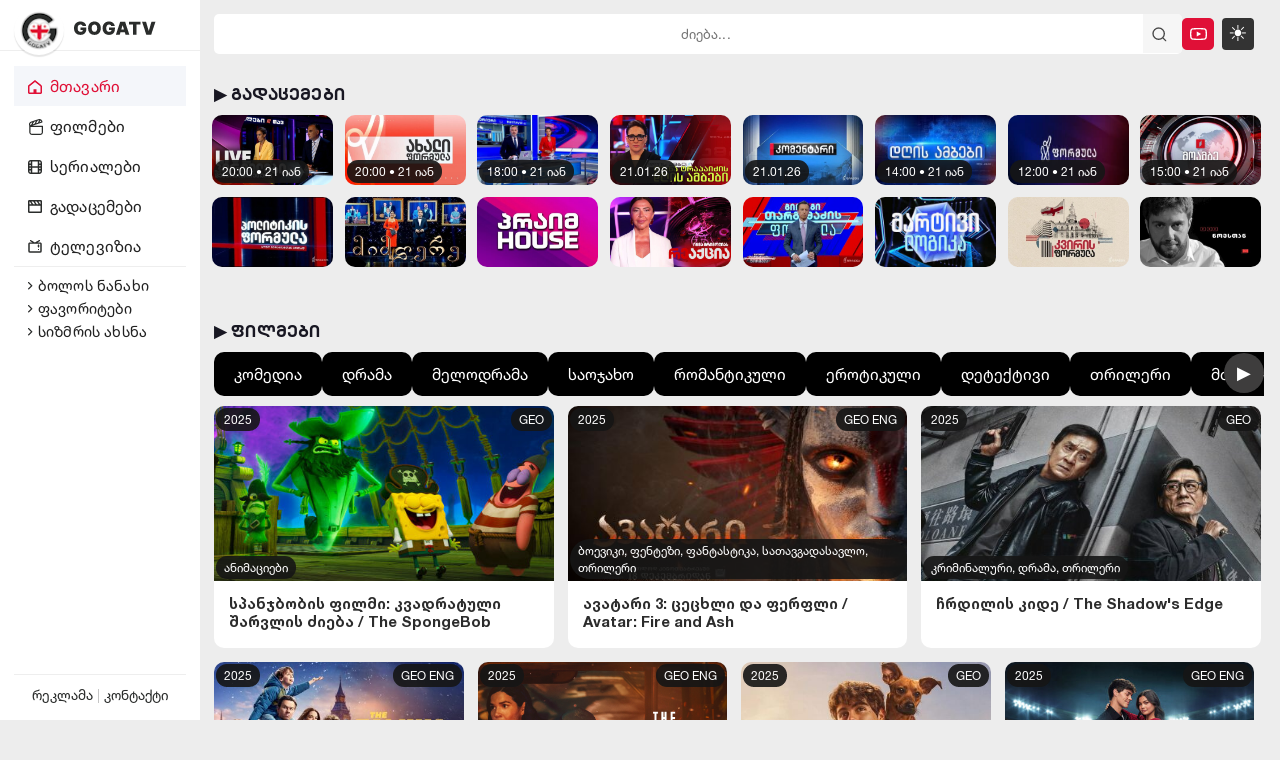

--- FILE ---
content_type: text/html; charset=utf-8
request_url: https://gogatv.net/
body_size: 16408
content:
<!DOCTYPE html>
<html lang="ka">
<head>
<title>უყურე ონლაინ - GOGATV</title>
<meta name="charset" content="utf-8">
<meta name="title" content="უყურე ონლაინ - GOGATV">
<meta name="description" content="უყურე ქართულად გახმოვანებულ ფილმებს და სერიალებს, LIVE ტელევიზიებს და გადაცემებს ონლაინ. ახალი კონტენტი ერთ სივრცეში, მარტივად და უფასოდ, მაღალი ხარისხით. filmebi qartulad, serialebi qartulad">
<meta name="keywords" content="ტელევიზია, ფილმები ქართულად, კინო, სერიალები ქართულად, televizia, filmebi qartulad, kino, serialebi qartulad, horoskopi, sizmris axsna, gogatv, gogaggg">
<link rel="canonical" href="https://gogatv.net/">
<link rel="alternate" type="application/rss+xml" title="უყურე ონლაინ RSS" href="https://gogatv.net/rss.xml">
<link rel="alternate" type="application/rss+xml" title="უყურე ონლაინ RSS Turbo" href="https://gogatv.net/rssturbo.xml">
<link rel="alternate" type="application/rss+xml" title="უყურე ონლაინ RSS Dzen" href="https://gogatv.net/rssdzen.xml">
<link rel="search" type="application/opensearchdescription+xml" title="უყურე ონლაინ" href="https://gogatv.net/index.php?do=opensearch">
<link rel="preconnect" href="https://gogatv.net/" fetchpriority="high">
<meta property="twitter:card" content="summary">
<meta property="twitter:title" content="უყურე ონლაინ - GOGATV">
<meta property="twitter:description" content="უყურე ქართულად გახმოვანებულ ფილმებს და სერიალებს, LIVE ტელევიზიებს და გადაცემებს ონლაინ. ახალი კონტენტი ერთ სივრცეში, მარტივად და უფასოდ, მაღალი ხარისხით. filmebi qartulad, serialebi qartulad">
<meta property="og:type" content="article">
<meta property="og:site_name" content="უყურე ონლაინ">
<meta property="og:title" content="უყურე ონლაინ - GOGATV">
<meta property="og:description" content="უყურე ქართულად გახმოვანებულ ფილმებს და სერიალებს, LIVE ტელევიზიებს და გადაცემებს ონლაინ. ახალი კონტენტი ერთ სივრცეში, მარტივად და უფასოდ, მაღალი ხარისხით. filmebi qartulad, serialebi qartulad">
<script src="/engine/classes/min/index.php?g=general&amp;v=bs436"></script>
<script src="/engine/classes/min/index.php?f=engine/classes/js/jqueryui.js,engine/classes/js/dle_js.js,engine/classes/js/lazyload.js&amp;v=bs436" defer></script>   
<meta name="theme-color" content="#000000" />
<meta name="author" content="GOGATV">
<meta name="viewport" content="user-scalable=0, initial-scale=1.0, maximum-scale=1.0, width=device-width"> 
<link rel="shortcut icon" href="/favicon.ico" />
<link rel="shortcut icon" href="/templates/g15/images/favicon.png">
<link rel="apple-touch-icon" href="/uploads/fotos/icon-512.png">

<link href="/templates/g15/css/dark.css?v=1.6" type="text/css" rel="stylesheet">
<link href="/templates/g15/css/engine.css?v=1.15" type="text/css" rel="stylesheet">
<link href="/templates/g15/css/styles.css?v=1.70" type="text/css" rel="stylesheet">
    
<script type="text/javascript" src="/templates/g15/js/dark.js"></script>  
<script type="text/javascript" src="/templates/g15/js/ImgLoads.js"></script>  
<script type="text/javascript" src="/templates/g15/js/menu.js"></script>  
    

        
<!-- Google tag (gtag.js) -->
<script async src="https://www.googletagmanager.com/gtag/js?id=G-DE8Q533R1D"></script>
<script>
  window.dataLayer = window.dataLayer || [];
  function gtag(){dataLayer.push(arguments);}
  gtag('js', new Date());

  gtag('config', 'G-DE8Q533R1D');
</script>
    
    <!-- Google Tag Manager -->
<script>(function(w,d,s,l,i){w[l]=w[l]||[];w[l].push({'gtm.start':
new Date().getTime(),event:'gtm.js'});var f=d.getElementsByTagName(s)[0],
j=d.createElement(s),dl=l!='dataLayer'?'&l='+l:'';j.async=true;j.src=
'https://www.googletagmanager.com/gtm.js?id='+i+dl;f.parentNode.insertBefore(j,f);
})(window,document,'script','dataLayer','GTM-WQX2N7B');</script>
<!-- End Google Tag Manager -->

    
<link rel="manifest" href="/manifest.json" />
    
<!--cover-->
<script>(function(s){s.dataset.zone='10020634',s.src='https://wugroansaghadry.com/vignette.min.js'})([document.documentElement, document.body].filter(Boolean).pop().appendChild(document.createElement('script')))</script>
<!--cover-->  
</head>
<body>
    
<!-- Android -->
<div id="pwa-top">
  <span>Install GOGATV app</span>
  <button id="pwa-install">Install</button>
  <button id="pwa-close">✕</button>
</div>

<style>
#pwa-top{
  position:fixed;
  top:5px;
  left:50%;
  transform:translateX(-50%);
  background:#111;
  color:#fff;
  padding:12px 16px;
  display:none;
  align-items:center;
  gap:12px;
  z-index:9999;
  border-radius:10px;
  box-shadow:0 8px 25px rgba(0,0,0,.45);
  font-family:system-ui, sans-serif;
  animation:slideDown .3s ease;
  max-width:95%;
}

#pwa-top button{
  background:#E01037;
  border:none;
  color:#fff;
  padding:6px 14px;
  border-radius:6px;
  cursor:pointer;
}

#pwa-close{
  background:transparent;
  color:#bbb;
  font-size:12px;
}

@keyframes slideDown{
  from{opacity:0;transform:translate(-50%,-20px);}
  to{opacity:1;transform:translate(-50%,0);}
}
</style>

<script>
let deferredPrompt;
const bar = document.getElementById('pwa-top');
const installBtn = document.getElementById('pwa-install');
const closeBtn = document.getElementById('pwa-close');

/* Hide if already installed */
if (window.matchMedia('(display-mode: standalone)').matches) {
  bar.style.display = 'none';
}

/* Show when install is available */
window.addEventListener('beforeinstallprompt', e => {
  e.preventDefault();
  deferredPrompt = e;

  if (!window.matchMedia('(display-mode: standalone)').matches) {
    setTimeout(() => bar.style.display = 'flex', 1500);
  }
});

installBtn.onclick = async () => {
  bar.style.display = 'none';
  deferredPrompt.prompt();
  await deferredPrompt.userChoice;
  deferredPrompt = null;
};

/* Hide after install */
window.addEventListener('appinstalled', () => {
  bar.style.display = 'none';
});

/* Close manually */
closeBtn.onclick = () => {
  bar.style.display = 'none';
};
</script>
    
<div class="cd-popup" role="alert">
<div class="cd-popup-container">

<div class="center-5"> 
<a href="#ნავიგაცია" class="cd-popup-close img-replace">
                <div class="div-ajax-25"><i class="fa fa-times"></i></div>
            </a> 
 </div>
    
    
<div class="menu-left-1">
    <div class="logo-1">
        <div class="logo-2">
            <div class="logo-3">
                <a href="/" id="read" title="GOGATV"><img src="/templates/g15/images/logo.png" alt="GOGATV" title="GOGATV"></a>
            </div>
        </div>
        <a href="/" id="read" title="GOGATV"><div class="logo-4"></div></a>
    </div>

        

    <div class="menu-left-2">
        <div class="menu-left-3">
                <div class="menu-left-6">
                    <ul>
                        <li>
                            <a  class="link-a-1" href="/" title="მთავარი">
                                <i class="fas icm-0"></i>
                                <h2>მთავარი</h2>
                            </a>
                        </li>
                        <li>
                            <a   href="/filmebi-qartulad" title="ფილმები">
                                <i class="fas icm-1"></i>
                                <h2>ფილმები</h2>
                            </a>
                        </li>
                        <li>
                            <a   href="/seriali" title="სერიალები">
                                <i class="fas icm-2"></i>
                                <h2>სერიალები</h2>
                            </a>
                        </li>
                        <li>
                            <a   href="/gadacemebi" title="გადაცემები">
                                <i class="fas icm-3"></i>
                                <h2>გადაცემები</h2>
                            </a>
                        </li>
                        <li>
                            <a  href="/tv.html" title="ტელევიზია">
                                <i class="fas icm-4"></i>
                                <h2>ტელევიზია</h2>
                            </a>
                        </li>
                    </ul>
                </div>

                <div class="menu-left-7">
                    <a href="/nanaxi.html" title="ბოლოს ნანახი">
                        <li>
                            <i class="mc-1"></i>
                            <h1>ბოლოს ნანახი</h1>
                        </li>
                    </a>
                    <a href="/favorites" title="ფავორიტები">
                        <li>
                            <i class="mc-1"></i>
                            <h1>ფავორიტები</h1>
                        </li>
                    </a>
                    <a href="/sizmrebis-axsna.html" title="სიზმრის ახსნა">
                        <li>
                            <i class="mc-1"></i>
                            <h1>სიზმრის ახსნა</h1>
                        </li>
                    </a>
                </div>

 
            
            </div>
        </div>

        <div class="menu-left-8">
            <div class="menu-left-012">
                <div class="menu-left-16">
                    <div class="menu-left-17">
<span class="menu-left-18"><a href="/reklama.html">რეკლამა</a></span> <span class="menu-left-19">|</span> <span class="menu-left-20"><a href="/contact.html">კონტაქტი</a></span>
                    </div>
                </div>
            </div>

<script>
document.addEventListener("DOMContentLoaded", function() {
  const darkmode = new darken({
    toggle: "#dm-toggle",
    variables: {},
  });
});
</script>

        </div>
    </div>
</div></div>



<span class="mob-no-1"> 
<div class="mob-nav-1"> 
<div class="center-01"> 
<div class="mob-nav-2"> 
    
<a href="#ნავიგაცია" class="cd-popup-trigger"><div class="mob-nav-3"><i class="fa fa-bars"></i></div></a>    
   
    
<div class="mob-nav-4">
<div class="mob-nav-5">
<a href="/" id="read" title="GOGATV"><img src="/templates/g15/images/logo.png" alt="GOGATV" title="GOGATV"></a>
</div>
</div> 
    

<div class="mob-nav-6">
 
 </div>

<div class="mob-nav-7">
   <div class="menu-left-9">
<a href="https://www.youtube.com/infogogatv" title="youtube" class="facebook"><div class="menu-left-11"></div></a>
</div>
</div>
    
    
</div> 
</div>
</div>

   



 
<div class="center-2">  
<div class="center-3 center-1"> 
    
<!--tophome-->   
                    
<div class="ads-g-1"> 
<div class="search-with-btn">
    <div class="dzebna-n-1">
        <div class="main_search_flags">
            <a class="kbd_flags" id="a-kbd" onclick="changegeo()"></a>
        </div>

        <form id="voiceSearch" class="rightsid" method="post">
            <div class="q_search">
                <input id="story"
                       name="story"
                       placeholder="ძიება..."
                       onkeypress="changeVal0(this)"
                       autocomplete="off" />

                <button class="btn-1 q_search_btn" type="submit" title="ძიება">
                    <i class="fa-microphone-1"></i>
                </button>
            </div>

            <input type="hidden" name="do" value="search" />
            <input type="hidden" name="subaction" value="search" />
        </form>
    </div>
    
<a href="https://www.youtube.com/infogogatv" title="youtube"><div class="menu-left-11"></div></a>

<button id="dm-toggle"
        aria-label="Toggle dark mode"
        style="
            width:32px;
            height:32px;
            background:#333;
            color:white;
            border:none;
            border-radius:4px;
            font-size:22px;
            cursor:pointer;
        ">
    ☀︎
</button>
</div>
</div> 
                   
<!--/tophome-->   
    
<div class="mob-dz-1"> 
    <div class="dzebna-n-1">
       <form id="voiceSearch" class="rightsid" method="post">
                    <div class="q_search">
                        <input id="story" name="story" placeholder="ძიება..." onkeypress="changeVal0(this)" autocomplete="off" />
                        <button class="btn-1 q_search_btn" type="submit" title="ძიება"><i class="fa-microphone-1"></i></button>
                    </div>
                    <input type="hidden" name="do" value="search" />
                    <input type="hidden" name="subaction" value="search" />
                </form>
</div></div>
    
<!--gadacemebi-->   
<div class="t-color-1 t-gad-1"> 
<h5><a href="/gadacemebi">▶ გადაცემები</a></h5>        
<div class="damatebiti-1">
<div class="top-bl-new-1">
    <div class="top-bl-new-4">
        <div class="top-ho-02 top-ho-1">
<li>
<article>

<div class="top-new-m-2">
<div class="drosi-1">20:00 • 21 იან</div>
<a href="https://gogatv.net/53019-pirvelebi.html" id="read" title="პირველები">  
<div class="top-new-m-1">
    
<div class="top-new-m-3">
<img id="img-4" data-src="/uploads/posts/2025-12/thumbs/1764830956_1.jpg" style="width:100%" title="პირველები" alt="პირველები"/> 
</div>
    
</div>
</a>
</div>
<div class="top-hoo"></div>
 </article>
</li><li>
<article>

<div class="top-new-m-2">
<div class="drosi-1">20:00 • 21 იან</div>
<a href="https://gogatv.net/53154-axali-formula.html" id="read" title="ახალი ფორმულა">  
<div class="top-new-m-1">
    
<div class="top-new-m-3">
<img id="img-4" data-src="/uploads/posts/2025-12/thumbs/1765994910_1.jpg" style="width:100%" title="ახალი ფორმულა" alt="ახალი ფორმულა"/> 
</div>
    
</div>
</a>
</div>
<div class="top-hoo"></div>
 </article>
</li><li>
<article>

<div class="top-new-m-2">
<div class="drosi-1">18:00 • 21 იან</div>
<a href="https://gogatv.net/53015-kurieri.html" id="read" title="კურიერი">  
<div class="top-new-m-1">
    
<div class="top-new-m-3">
<img id="img-4" data-src="/uploads/posts/2025-12/thumbs/1764829883_1.jpg" style="width:100%" title="კურიერი" alt="კურიერი"/> 
</div>
    
</div>
</a>
</div>
<div class="top-hoo"></div>
 </article>
</li><li>
<article>

<div class="top-new-m-2">
<div class="drosi-1">21.01.26</div>
<a href="https://gogatv.net/53022-diana-trapaidzis-dgis-ambebi.html" id="read" title="დიანა ტრაპაიძის დღის ამბები">  
<div class="top-new-m-1">
    
<div class="top-new-m-3">
<img id="img-4" data-src="/uploads/posts/2025-12/thumbs/1764831530_1.jpg" style="width:100%" title="დიანა ტრაპაიძის დღის ამბები" alt="დიანა ტრაპაიძის დღის ამბები"/> 
</div>
    
</div>
</a>
</div>
<div class="top-hoo"></div>
 </article>
</li><li>
<article>

<div class="top-new-m-2">
<div class="drosi-1">21.01.26</div>
<a href="https://gogatv.net/53020-komentari.html" id="read" title="კომენტარი">  
<div class="top-new-m-1">
    
<div class="top-new-m-3">
<img id="img-4" data-src="/uploads/posts/2025-12/thumbs/1764831099_1.jpg" style="width:100%" title="კომენტარი" alt="კომენტარი"/> 
</div>
    
</div>
</a>
</div>
<div class="top-hoo"></div>
 </article>
</li><li>
<article>

<div class="top-new-m-2">
<div class="drosi-1">14:00 • 21 იან</div>
<a href="https://gogatv.net/53030-dgis-ambebi.html" id="read" title="დღის ამბები">  
<div class="top-new-m-1">
    
<div class="top-new-m-3">
<img id="img-4" data-src="/uploads/posts/2025-12/thumbs/1764832979_1.jpg" style="width:100%" title="დღის ამბები" alt="დღის ამბები"/> 
</div>
    
</div>
</a>
</div>
<div class="top-hoo"></div>
 </article>
</li><li>
<article>

<div class="top-new-m-2">
<div class="drosi-1">12:00 • 21 იან</div>
<a href="https://gogatv.net/53017-formula.html" id="read" title="ფორმულა">  
<div class="top-new-m-1">
    
<div class="top-new-m-3">
<img id="img-4" data-src="/uploads/posts/2025-12/thumbs/1764830571_1.jpg" style="width:100%" title="ფორმულა" alt="ფორმულა"/> 
</div>
    
</div>
</a>
</div>
<div class="top-hoo"></div>
 </article>
</li><li>
<article>

<div class="top-new-m-2">
<div class="drosi-1">15:00 • 21 იან</div>
<a href="https://gogatv.net/53014-moambe.html" id="read" title="მოამბე">  
<div class="top-new-m-1">
    
<div class="top-new-m-3">
<img id="img-4" data-src="/uploads/posts/2025-12/thumbs/1764829729_1.jpg" style="width:100%" title="მოამბე" alt="მოამბე"/> 
</div>
    
</div>
</a>
</div>
<div class="top-hoo"></div>
 </article>
</li> 
<li>
<article>

<div class="top-new-m-2">

<a href="https://gogatv.net/53021-politikis-formula.html" id="read" title="პოლიტიკის ფორმულა">  
<div class="top-new-m-1">
    
<div class="top-new-m-3">
<img id="img-4" data-src="/uploads/posts/2025-12/thumbs/1764831271_1.jpg" style="width:100%" title="პოლიტიკის ფორმულა" alt="პოლიტიკის ფორმულა"/> 
</div>
    
</div>
</a>
</div>
<div class="top-hoo"></div>
 </article>
</li><li>
<article>

<div class="top-new-m-2">

<a href="https://gogatv.net/53039-mimghere.html" id="read" title="მიმღერე">  
<div class="top-new-m-1">
    
<div class="top-new-m-3">
<img id="img-4" data-src="/uploads/posts/2025-12/thumbs/1764861236_1.jpg" style="width:100%" title="მიმღერე" alt="მიმღერე"/> 
</div>
    
</div>
</a>
</div>
<div class="top-hoo"></div>
 </article>
</li><li>
<article>

<div class="top-new-m-2">

<a href="https://gogatv.net/53031-hausi.html" id="read" title="ჰაუსი">  
<div class="top-new-m-1">
    
<div class="top-new-m-3">
<img id="img-4" data-src="/uploads/posts/2025-12/thumbs/1764833188_1.jpg" style="width:100%" title="ჰაუსი" alt="ჰაუსი"/> 
</div>
    
</div>
</a>
</div>
<div class="top-hoo"></div>
 </article>
</li><li>
<article>

<div class="top-new-m-2">

<a href="https://gogatv.net/53041-reaqcia.html" id="read" title="რეაქცია">  
<div class="top-new-m-1">
    
<div class="top-new-m-3">
<img id="img-4" data-src="/uploads/posts/2025-12/thumbs/1764870126_1.jpg" style="width:100%" title="რეაქცია" alt="რეაქცია"/> 
</div>
    
</div>
</a>
</div>
<div class="top-hoo"></div>
 </article>
</li><li>
<article>

<div class="top-new-m-2">

<a href="https://gogatv.net/53016-giorgi-targamadzis-formula.html" id="read" title="გიორგი თარგამაძის ფორმულა">  
<div class="top-new-m-1">
    
<div class="top-new-m-3">
<img id="img-4" data-src="/uploads/posts/2025-12/thumbs/1764830111_1.jpg" style="width:100%" title="გიორგი თარგამაძის ფორმულა" alt="გიორგი თარგამაძის ფორმულა"/> 
</div>
    
</div>
</a>
</div>
<div class="top-hoo"></div>
 </article>
</li><li>
<article>

<div class="top-new-m-2">

<a href="https://gogatv.net/53070-martivilogika.html" id="read" title="მარტივილოგიკა">  
<div class="top-new-m-1">
    
<div class="top-new-m-3">
<img id="img-4" data-src="/uploads/posts/2025-12/thumbs/1765128966_1.jpg" style="width:100%" title="მარტივილოგიკა" alt="მარტივილოგიკა"/> 
</div>
    
</div>
</a>
</div>
<div class="top-hoo"></div>
 </article>
</li><li>
<article>

<div class="top-new-m-2">

<a href="https://gogatv.net/53131-kviris-formula.html" id="read" title="კვირის ფორმულა">  
<div class="top-new-m-1">
    
<div class="top-new-m-3">
<img id="img-4" data-src="/uploads/posts/2025-12/thumbs/1765737937_1.jpg" style="width:100%" title="კვირის ფორმულა" alt="კვირის ფორმულა"/> 
</div>
    
</div>
</a>
</div>
<div class="top-hoo"></div>
 </article>
</li><li>
<article>

<div class="top-new-m-2">

<a href="https://gogatv.net/53085-noestan.html" id="read" title="ნოესთან">  
<div class="top-new-m-1">
    
<div class="top-new-m-3">
<img id="img-4" data-src="/uploads/posts/2025-12/thumbs/1765247501_1.jpg" style="width:100%" title="ნოესთან" alt="ნოესთან"/> 
</div>
    
</div>
</a>
</div>
<div class="top-hoo"></div>
 </article>
</li>
</div>
</div>  
</div>       
</div> 
<!--/gadacemebi--> 
      
<div class="t-gad-8"></div>      
    
<!--filmebi-->  
<div class="samad t-color-6 t-gad-1">     
<h5><a href="/filmebi-qartulad">▶ ფილმები</a></h5>
<style>

  .fade-scroller{
    position:relative;
  }

  .scroll-row{
    display:flex;
    gap:12px;
    overflow-x:auto;
    scroll-behavior:smooth;
    scroll-snap-type:x mandatory;
    -webkit-overflow-scrolling:touch;
    padding-bottom:10px;
  }

  /* Hide scrollbar */
  .scroll-row::-webkit-scrollbar { display:none; }
  .scroll-row { -ms-overflow-style:none; scrollbar-width:none; }

  .scroll-btn{
    flex:0 0 auto;
    scroll-snap-align:center;
    background:#000;
    color:#fff;
    border:0;
    border-radius:10px;
    padding:12px 20px;
    font-size:16px;
    white-space:nowrap;
    cursor:pointer;
    transition:transform .15s ease, box-shadow .15s ease;
  }
  .scroll-btn:hover{ transform:translateY(-2px); box-shadow:0 4px 10px rgba(0,0,0,0.25); }
  .scroll-btn:active{ transform:scale(0.97); }

  /* Fade overlays */
  .fade-left, .fade-right{
    position:absolute;
    top:0; bottom:0;
    width:70px;
    pointer-events:none;
    z-index:5;
    transition:opacity .25s ease;
  }
  .fade-left{
    left:0;
  }
  .fade-right{
    right:0;
  }
  .fade.hidden{ opacity:0; }

  /* Arrows */
  .arrow{
    position:absolute;
    top:40%;
    transform:translateY(-50%);
    z-index:10;
    background:#3e3d3d;
    color:#fff;
    border:0;
    width:40px; height:40px;
    border-radius:50%;
    cursor:pointer;
    font-size:18px;
    display:grid;
    place-items:center;
    transition:opacity .25s ease, background .2s;
  }
  .arrow:hover{ background:#333; }
  .arrow.hidden{ opacity:0; pointer-events:none; }

  /* Place arrows inside fade areas */
  .arrow.left{ left:0px; }
  .arrow.right{ right:0px; }
</style>

<div class="fade-scroller">
  <button class="arrow left hidden" id="left">◀</button>

  <div class="scroll-row" id="scroller">
    <a href="/komedia"><button class="scroll-btn">კომედია</button></a>
    <a href="/drama"><button class="scroll-btn">დრამა</button></a>
    <a href="/melodrama"><button class="scroll-btn">მელოდრამა</button></a>
    <a href="/saojaxo"><button class="scroll-btn">საოჯახო</button></a>
    <a href="/romantikuli"><button class="scroll-btn">რომანტიკული</button></a>
    <a href="/erotikuli-filmebi"><button class="scroll-btn">ეროტიკული</button></a>
    <a href="/deteqtivi"><button class="scroll-btn">დეტექტივი</button></a>
    <a href="/trileri"><button class="scroll-btn">თრილერი</button></a>
    <a href="/mdzafr-siujetiani"><button class="scroll-btn">მძაფრ-სიუჟეტიანი</button></a>
    <a href="/kriminaluri"><button class="scroll-btn">კრიმინალური</button></a>
    <a href="/sashineleba"><button class="scroll-btn">საშინელება</button></a>
    <a href="/mistika"><button class="scroll-btn">მისტიკა</button></a>
    <a href="/fantastika"><button class="scroll-btn">ფანტასტიკა</button></a>
    <a href="/musikaluri"><button class="scroll-btn">მუსიკალური</button></a>
    <a href="/animaciuri"><button class="scroll-btn">ანიმაცია</button></a>
    <a href="/anime"><button class="scroll-btn">ანიმე</button></a>
    <a href="/vesterni"><button class="scroll-btn">ვესტერნი</button></a>
    <a href="/satavgadasavlo"><button class="scroll-btn">სათავგადასავლო</button></a>
    <a href="/dokumenturi"><button class="scroll-btn">დოკუმენტური</button></a>
    <a href="/biografiuli"><button class="scroll-btn">ბიოგრაფიული</button></a>
    <a href="/istoriuli"><button class="scroll-btn">ისტორიული</button></a>
    <a href="/saomari"><button class="scroll-btn">საომარი</button></a>
    <a href="/sportuli"><button class="scroll-btn">სპორტული</button></a>
    <a href="/saaxalwlo"><button class="scroll-btn">საახალწლო</button></a>
  </div>

  <button class="arrow right hidden" id="right">▶</button>

  <div class="fade-left fade hidden" id="fadeLeft"></div>
  <div class="fade-right fade hidden" id="fadeRight"></div>
</div>

<script>
  const scroller = document.getElementById("scroller");
  const left = document.getElementById("left");
  const right = document.getElementById("right");
  const fadeLeft = document.getElementById("fadeLeft");
  const fadeRight = document.getElementById("fadeRight");

  const SCROLL_AMOUNT = () => Math.max(scroller.clientWidth * 0.7, 200);

  function updateUI(){
    if(scroller.scrollWidth <= scroller.clientWidth){
      left.classList.add("hidden");
      right.classList.add("hidden");
      fadeLeft.classList.add("hidden");
      fadeRight.classList.add("hidden");
      return;
    }

    left.classList.toggle("hidden", scroller.scrollLeft <= 0);
    right.classList.toggle(
      "hidden",
      scroller.scrollLeft + scroller.clientWidth >= scroller.scrollWidth - 1
    );

    fadeLeft.classList.toggle("hidden", scroller.scrollLeft <= 0);
    fadeRight.classList.toggle(
      "hidden",
      scroller.scrollLeft + scroller.clientWidth >= scroller.scrollWidth - 1
    );
  }

  left.addEventListener("click", () => {
    scroller.scrollBy({ left: -SCROLL_AMOUNT(), behavior: "smooth" });
  });
  right.addEventListener("click", () => {
    scroller.scrollBy({ left: SCROLL_AMOUNT(), behavior: "smooth" });
  });

  scroller.addEventListener("scroll", updateUI);
  window.addEventListener("resize", updateUI);

  updateUI();
</script>    
<div class="t-gad-zoma-1"> 
<div class="t-gad-zoma-2">   
 <article>

<div class="bl-new-3">
<div class="hom-vid-3">
<div class="bl-new-4"> 
    

    
    
    <div class="weli">
<a href="https://gogatv.net/xfsearch/year/2025/">2025</a>
        </div>
    
    

    <div class="ena">
GEO


        </div>
    
    

    <div class="drosi-1">
<a href="https://gogatv.net/animaciuri/">ანიმაციები</a>
        </div>

 
<a href="https://gogatv.net/53379-spanjbobis-filmi-kvadratuli-sharvlis-dzieba.html" id="read" title="სპანჯბობის ფილმი: კვადრატული შარვლის ძიება / The SpongeBob Movie Search for SquarePants">  
<div class="yout-3"><div class="yout-2"> <div class="yout-1"></div> </div></div>    
<div class="bl-new-5">    
<div class="hom-vid-1">
   

<img id="img-4" data-src="/uploads/posts/2026-01/thumbs/18cul-spongebob-review-bzjm-facebookjumbo.jpg" style="width:100%" title="სპანჯბობის ფილმი: კვადრატული შარვლის ძიება / The SpongeBob Movie Search for SquarePants" alt="სპანჯბობის ფილმი: კვადრატული შარვლის ძიება / The SpongeBob Movie Search for SquarePants"/>
<img id="img-4" data-src="/uploads/posts/2026-01/thumbs/he8ox79s8iktdjps40prlobifbz.webp" style="width:100%" title="სპანჯბობის ფილმი: კვადრატული შარვლის ძიება / The SpongeBob Movie Search for SquarePants" alt="სპანჯბობის ფილმი: კვადრატული შარვლის ძიება / The SpongeBob Movie Search for SquarePants"/>
</div>
</a>
    
</div>    
<div class="bl-new-6"></div>
</div>    
<a href="https://gogatv.net/53379-spanjbobis-filmi-kvadratuli-sharvlis-dzieba.html" id="read" title="სპანჯბობის ფილმი: კვადრატული შარვლის ძიება / The SpongeBob Movie Search for SquarePants"> 
<div class="hom-vid-4">
<div class="bl-new-7">
<div class="hom-vid-2">
<div class="bl-new-8">სპანჯბობის ფილმი: კვადრატული შარვლის ძიება / The SpongeBob Movie Search for SquarePants</div>
</div>
</div>
</div>
</a>
    
</div>
</div>

</article><article>

<div class="bl-new-3">
<div class="hom-vid-3">
<div class="bl-new-4"> 
    

    
    
    <div class="weli">
<a href="https://gogatv.net/xfsearch/year/2025/">2025</a>
        </div>
    
    

    <div class="ena">
GEO
 ENG

        </div>
    
    

    <div class="drosi-1">
<a href="https://gogatv.net/boeviki/">ბოევიკი</a>, <a href="https://gogatv.net/fentezi/">ფენტეზი</a>, <a href="https://gogatv.net/fantastika/">ფანტასტიკა</a>, <a href="https://gogatv.net/satavgadasavlo/">სათავგადასავლო</a>, <a href="https://gogatv.net/trileri/">თრილერი</a>
        </div>

 
<a href="https://gogatv.net/52942-avatari-3-cecxli-da-ferfli.html" id="read" title="ავატარი 3: ცეცხლი და ფერფლი / Avatar: Fire and Ash">  
<div class="yout-3"><div class="yout-2"> <div class="yout-1"></div> </div></div>    
<div class="bl-new-5">    
<div class="hom-vid-1">
   

<img id="img-4" data-src="/uploads/posts/2025-08/thumbs/avatari-cecxli-da-ferfli-2025.jpg" style="width:100%" title="ავატარი 3: ცეცხლი და ფერფლი / Avatar: Fire and Ash" alt="ავატარი 3: ცეცხლი და ფერფლი / Avatar: Fire and Ash"/>
<img id="img-4" data-src="/uploads/posts/2025-08/thumbs/avatari-cecxli-da-ferfli.jpg" style="width:100%" title="ავატარი 3: ცეცხლი და ფერფლი / Avatar: Fire and Ash" alt="ავატარი 3: ცეცხლი და ფერფლი / Avatar: Fire and Ash"/>
</div>
</a>
    
</div>    
<div class="bl-new-6"></div>
</div>    
<a href="https://gogatv.net/52942-avatari-3-cecxli-da-ferfli.html" id="read" title="ავატარი 3: ცეცხლი და ფერფლი / Avatar: Fire and Ash"> 
<div class="hom-vid-4">
<div class="bl-new-7">
<div class="hom-vid-2">
<div class="bl-new-8">ავატარი 3: ცეცხლი და ფერფლი / Avatar: Fire and Ash</div>
</div>
</div>
</div>
</a>
    
</div>
</div>

</article><article>

<div class="bl-new-3">
<div class="hom-vid-3">
<div class="bl-new-4"> 
    

    
    
    <div class="weli">
<a href="https://gogatv.net/xfsearch/year/2025/">2025</a>
        </div>
    
    

    <div class="ena">
GEO


        </div>
    
    

    <div class="drosi-1">
<a href="https://gogatv.net/kriminaluri/">კრიმინალური</a>, <a href="https://gogatv.net/drama/">დრამა</a>, <a href="https://gogatv.net/trileri/">თრილერი</a>
        </div>

 
<a href="https://gogatv.net/53378-chrdilis-kide-qartulad.html" id="read" title="ჩრდილის კიდე / The Shadow&#039;s Edge">  
<div class="yout-3"><div class="yout-2"> <div class="yout-1"></div> </div></div>    
<div class="bl-new-5">    
<div class="hom-vid-1">
   

<img id="img-4" data-src="/uploads/posts/2026-01/thumbs/the-shadow-s-edge.jpg" style="width:100%" title="ჩრდილის კიდე / The Shadow&#039;s Edge" alt="ჩრდილის კიდე / The Shadow&#039;s Edge"/>
<img id="img-4" data-src="/uploads/posts/2026-01/thumbs/image.jpg" style="width:100%" title="ჩრდილის კიდე / The Shadow&#039;s Edge" alt="ჩრდილის კიდე / The Shadow&#039;s Edge"/>
</div>
</a>
    
</div>    
<div class="bl-new-6"></div>
</div>    
<a href="https://gogatv.net/53378-chrdilis-kide-qartulad.html" id="read" title="ჩრდილის კიდე / The Shadow&#039;s Edge"> 
<div class="hom-vid-4">
<div class="bl-new-7">
<div class="hom-vid-2">
<div class="bl-new-8">ჩრდილის კიდე / The Shadow&#039;s Edge</div>
</div>
</div>
</div>
</a>
    
</div>
</div>

</article>  
</div>
</div>  
</div>
    
<div class="t-color-7 t-gad-1">     
<div class="t-gad-zoma-1"> 
<div class="t-gad-zoma-2">   
<article>

<div class="bl-new-3">
<div class="hom-vid-3">
<div class="bl-new-4"> 
    

    
    
    <div class="weli">
<a href="https://gogatv.net/xfsearch/year/2025/">2025</a>
        </div>
    
    

    <div class="ena">
GEO
 ENG

        </div>
    
    

    <div class="drosi-1">
<a href="https://gogatv.net/komedia/">კომედია</a>, <a href="https://gogatv.net/satavgadasavlo/">სათავგადასავლო</a>, <a href="https://gogatv.net/saaxalwlo/">საახალწლო</a>
        </div>

 
<a href="https://gogatv.net/53227-saojaxo-gegma-2-qartulad.html" id="read" title="საოჯახო გეგმა 2 / The Family Plan 2">  
<div class="yout-3"><div class="yout-2"> <div class="yout-1"></div> </div></div>    
<div class="bl-new-5">    
<div class="hom-vid-1">
   

<img id="img-4" data-src="/uploads/posts/2025-12/thumbs/the-family-plan-2-horizontal-1.jpg" style="width:100%" title="საოჯახო გეგმა 2 / The Family Plan 2" alt="საოჯახო გეგმა 2 / The Family Plan 2"/>
<img id="img-4" data-src="/uploads/posts/2025-12/thumbs/mv5bnzk4nwnmmdytzmrmmc00ndcxlweyytatndc5ywqwzdhlodi1xkeyxkfqcgc__v1_fmjpg_ux1000_.jpg" style="width:100%" title="საოჯახო გეგმა 2 / The Family Plan 2" alt="საოჯახო გეგმა 2 / The Family Plan 2"/>
</div>
</a>
    
</div>    
<div class="bl-new-6"></div>
</div>    
<a href="https://gogatv.net/53227-saojaxo-gegma-2-qartulad.html" id="read" title="საოჯახო გეგმა 2 / The Family Plan 2"> 
<div class="hom-vid-4">
<div class="bl-new-7">
<div class="hom-vid-2">
<div class="bl-new-8">საოჯახო გეგმა 2 / The Family Plan 2</div>
</div>
</div>
</div>
</a>
    
</div>
</div>

</article><article>

<div class="bl-new-3">
<div class="hom-vid-3">
<div class="bl-new-4"> 
    

    
    
    <div class="weli">
<a href="https://gogatv.net/xfsearch/year/2025/">2025</a>
        </div>
    
    

    <div class="ena">
GEO
 ENG

        </div>
    
    

    <div class="drosi-1">
<a href="https://gogatv.net/mdzafr-siujetiani/">მძაფრ-სიუჟეტიანი</a>
        </div>

 
<a href="https://gogatv.net/53319-dakarguli-avtobusi-qartulad.html" id="read" title="დაკარგული ავტობუსი / The Lost Bus">  
<div class="yout-3"><div class="yout-2"> <div class="yout-1"></div> </div></div>    
<div class="bl-new-5">    
<div class="hom-vid-1">
   

<img id="img-4" data-src="/uploads/posts/2026-01/thumbs/lbt_hero_duo_press_16x9_clean.png" style="width:100%" title="დაკარგული ავტობუსი / The Lost Bus" alt="დაკარგული ავტობუსი / The Lost Bus"/>
<img id="img-4" data-src="/uploads/posts/2026-01/thumbs/71kx9-bt-jl__ac_uf350350_ql50_.jpg" style="width:100%" title="დაკარგული ავტობუსი / The Lost Bus" alt="დაკარგული ავტობუსი / The Lost Bus"/>
</div>
</a>
    
</div>    
<div class="bl-new-6"></div>
</div>    
<a href="https://gogatv.net/53319-dakarguli-avtobusi-qartulad.html" id="read" title="დაკარგული ავტობუსი / The Lost Bus"> 
<div class="hom-vid-4">
<div class="bl-new-7">
<div class="hom-vid-2">
<div class="bl-new-8">დაკარგული ავტობუსი / The Lost Bus</div>
</div>
</div>
</div>
</a>
    
</div>
</div>

</article><article>

<div class="bl-new-3">
<div class="hom-vid-3">
<div class="bl-new-4"> 
    

    
    
    <div class="weli">
<a href="https://gogatv.net/xfsearch/year/2025/">2025</a>
        </div>
    
    

    <div class="ena">
GEO


        </div>
    
    

    <div class="drosi-1">
<a href="https://gogatv.net/drama/">დრამა</a>, <a href="https://gogatv.net/komedia/">კომედია</a>
        </div>

 
<a href="https://gogatv.net/52982-karamelo-qartulad-caramelo.html" id="read" title="კარამელო (ქართულად) / Caramelo">  
<div class="yout-3"><div class="yout-2"> <div class="yout-1"></div> </div></div>    
<div class="bl-new-5">    
<div class="hom-vid-1">
   

<img id="img-4" data-src="/uploads/posts/2025-10/thumbs/caramelo-2025-netflix-movie-review-heavily-predictable-v0-61wz606pju2-f1xhxd_focjosupk_8anmmawbrvekt8.jpg" style="width:100%" title="კარამელო (ქართულად) / Caramelo" alt="კარამელო (ქართულად) / Caramelo"/>
<img id="img-4" data-src="/uploads/posts/2025-10/thumbs/caramelo46828.webp" style="width:100%" title="კარამელო (ქართულად) / Caramelo" alt="კარამელო (ქართულად) / Caramelo"/>
</div>
</a>
    
</div>    
<div class="bl-new-6"></div>
</div>    
<a href="https://gogatv.net/52982-karamelo-qartulad-caramelo.html" id="read" title="კარამელო (ქართულად) / Caramelo"> 
<div class="hom-vid-4">
<div class="bl-new-7">
<div class="hom-vid-2">
<div class="bl-new-8">კარამელო (ქართულად) / Caramelo</div>
</div>
</div>
</div>
</a>
    
</div>
</div>

</article><article>

<div class="bl-new-3">
<div class="hom-vid-3">
<div class="bl-new-4"> 
    

    
    
    <div class="weli">
<a href="https://gogatv.net/xfsearch/year/2025/">2025</a>
        </div>
    
    

    <div class="ena">
GEO
 ENG

        </div>
    
    

    <div class="drosi-1">
<a href="https://gogatv.net/komedia/">კომედია</a>, <a href="https://gogatv.net/melodrama/">მელოდრამა</a>, <a href="https://gogatv.net/romantikuli/">რომანტიკული</a>, <a href="https://gogatv.net/sportuli/">სპორტული</a>
        </div>

 
<a href="https://gogatv.net/53200-tamashs-chamoshorebuli-2-qartulad.html" id="read" title="თამაშს ჩამოშორებული 2: ჩაჭრა / Sidelined 2: Intercepted">  
<div class="yout-3"><div class="yout-2"> <div class="yout-1"></div> </div></div>    
<div class="bl-new-5">    
<div class="hom-vid-1">
   

<img id="img-4" data-src="/uploads/posts/2025-12/thumbs/p31446627_v_h10_aa.jpg" style="width:100%" title="თამაშს ჩამოშორებული 2: ჩაჭრა / Sidelined 2: Intercepted" alt="თამაშს ჩამოშორებული 2: ჩაჭრა / Sidelined 2: Intercepted"/>
<img id="img-4" data-src="/uploads/posts/2025-12/thumbs/mv5bzdnknti5zjatmgfhzc00otm0lthiztatntlkogjjztcwywuwxkeyxkfqcgc__v1_.jpg" style="width:100%" title="თამაშს ჩამოშორებული 2: ჩაჭრა / Sidelined 2: Intercepted" alt="თამაშს ჩამოშორებული 2: ჩაჭრა / Sidelined 2: Intercepted"/>
</div>
</a>
    
</div>    
<div class="bl-new-6"></div>
</div>    
<a href="https://gogatv.net/53200-tamashs-chamoshorebuli-2-qartulad.html" id="read" title="თამაშს ჩამოშორებული 2: ჩაჭრა / Sidelined 2: Intercepted"> 
<div class="hom-vid-4">
<div class="bl-new-7">
<div class="hom-vid-2">
<div class="bl-new-8">თამაშს ჩამოშორებული 2: ჩაჭრა / Sidelined 2: Intercepted</div>
</div>
</div>
</div>
</a>
    
</div>
</div>

</article>
</div>
</div>  
</div>
<!--/filmebi-->
      
<div class="t-gad-8"></div>    
    
<!--სერიალები-->  
<div class="samad t-color-6 t-gad-1">     
<h5><a href="/seriali">▶ სერიალები</a></h5>
<div class="t-gad-zoma-1"> 
<div class="t-gad-zoma-2">   
<article>

<div class="bl-new-3">
<div class="hom-vid-3">
<div class="bl-new-4"> 
    
    
    <div class="weli">
<a href="https://gogatv.net/xfsearch/year/2022/">2022</a>
        </div>
    
    

    <div class="ena">
GEO


        </div>
    
    
    
<div class="drosi-1">
სერია 125
    </div> 
    
 
<a href="https://gogatv.net/52954-siyvarulis-imedit-qartulad.html" id="read" title="სიყვარულის იმედით / Ask ve Umut">  
<div class="yout-3"><div class="yout-2"> <div class="yout-1"></div> </div></div>    
<div class="bl-new-5">    
<div class="hom-vid-1">
   

<img id="img-4" data-src="/uploads/posts/2025-09/thumbs/6530cd8686b2441050738161.jpg" style="width:100%" title="სიყვარულის იმედით / Ask ve Umut" alt="სიყვარულის იმედით / Ask ve Umut"/>
</div>
</a>
    
</div>    
<div class="bl-new-6"></div>
</div>    
<a href="https://gogatv.net/52954-siyvarulis-imedit-qartulad.html" id="read" title="სიყვარულის იმედით / Ask ve Umut"> 
<div class="hom-vid-4">
<div class="bl-new-7">
<div class="hom-vid-2">
<div class="bl-new-8">სიყვარულის იმედით / Ask ve Umut</div>
</div>
</div>
</div>
</a>
    
</div>
</div>

</article><article>

<div class="bl-new-3">
<div class="hom-vid-3">
<div class="bl-new-4"> 
    
    
    <div class="weli">
<a href="https://gogatv.net/xfsearch/year/2008/">2008</a>
        </div>
    
    

    <div class="ena">
GEO
 ENG

        </div>
    
    
    
<div class="drosi-1">
სეზონი 2 • სერია 23
    </div> 
    
 
<a href="https://gogatv.net/24447-mentalisti-qartulad.html" id="read" title="მენტალისტი / The Mentalist">  
<div class="yout-3"><div class="yout-2"> <div class="yout-1"></div> </div></div>    
<div class="bl-new-5">    
<div class="hom-vid-1">
   

<img id="img-4" data-src="/uploads/posts/2025-12/thumbs/p7894648_b_h10_ae.jpg" style="width:100%" title="მენტალისტი / The Mentalist" alt="მენტალისტი / The Mentalist"/>
</div>
</a>
    
</div>    
<div class="bl-new-6"></div>
</div>    
<a href="https://gogatv.net/24447-mentalisti-qartulad.html" id="read" title="მენტალისტი / The Mentalist"> 
<div class="hom-vid-4">
<div class="bl-new-7">
<div class="hom-vid-2">
<div class="bl-new-8">მენტალისტი / The Mentalist</div>
</div>
</div>
</div>
</a>
    
</div>
</div>

</article><article>

<div class="bl-new-3">
<div class="hom-vid-3">
<div class="bl-new-4"> 
    
    
    <div class="weli">
<a href="https://gogatv.net/xfsearch/year/2018/">2018</a>
        </div>
    
    

    <div class="ena">
GEO


        </div>
    
    
    
<div class="drosi-1">
სერია 100
    </div> 
    
 
<a href="https://gogatv.net/27623-ertkhel-chukurovashi.html" id="read" title="ერთხელ ჩუკუროვაში / Bir Zamanlar Cukurova">  
<div class="yout-3"><div class="yout-2"> <div class="yout-1"></div> </div></div>    
<div class="bl-new-5">    
<div class="hom-vid-1">
   

<img id="img-4" data-src="/uploads/posts/2026-01/thumbs/bir-zamanlar-cukurova-kapak-2-1280x720.jpg" style="width:100%" title="ერთხელ ჩუკუროვაში / Bir Zamanlar Cukurova" alt="ერთხელ ჩუკუროვაში / Bir Zamanlar Cukurova"/>
</div>
</a>
    
</div>    
<div class="bl-new-6"></div>
</div>    
<a href="https://gogatv.net/27623-ertkhel-chukurovashi.html" id="read" title="ერთხელ ჩუკუროვაში / Bir Zamanlar Cukurova"> 
<div class="hom-vid-4">
<div class="bl-new-7">
<div class="hom-vid-2">
<div class="bl-new-8">ერთხელ ჩუკუროვაში / Bir Zamanlar Cukurova</div>
</div>
</div>
</div>
</a>
    
</div>
</div>

</article> 
</div>
</div>  
</div>
    
<div class="t-color-7 t-gad-1">     
<div class="t-gad-zoma-1"> 
<div class="t-gad-zoma-2">   
<article>

<div class="bl-new-3">
<div class="hom-vid-3">
<div class="bl-new-4"> 
    
    
    <div class="weli">
<a href="https://gogatv.net/xfsearch/year/2024/">2024</a>
        </div>
    
    

    <div class="ena">
GEO


        </div>
    
    
    
<div class="drosi-1">
სერია 18
    </div> 
    
 
<a href="https://gogatv.net/52960-daucvelebi-qartulad.html" id="read" title="დაუცველები / Sahipsizler">  
<div class="yout-3"><div class="yout-2"> <div class="yout-1"></div> </div></div>    
<div class="bl-new-5">    
<div class="hom-vid-1">
   

<img id="img-4" data-src="/uploads/posts/2025-09/thumbs/675287d540a28.webp" style="width:100%" title="დაუცველები / Sahipsizler" alt="დაუცველები / Sahipsizler"/>
</div>
</a>
    
</div>    
<div class="bl-new-6"></div>
</div>    
<a href="https://gogatv.net/52960-daucvelebi-qartulad.html" id="read" title="დაუცველები / Sahipsizler"> 
<div class="hom-vid-4">
<div class="bl-new-7">
<div class="hom-vid-2">
<div class="bl-new-8">დაუცველები / Sahipsizler</div>
</div>
</div>
</div>
</a>
    
</div>
</div>

</article><article>

<div class="bl-new-3">
<div class="hom-vid-3">
<div class="bl-new-4"> 
    
    
    <div class="weli">
<a href="https://gogatv.net/xfsearch/year/2024/">2024</a>
        </div>
    
    

    <div class="ena">
GEO


        </div>
    
    
    
<div class="drosi-1">
სერია 212
    </div> 
    
 
<a href="https://gogatv.net/53045-mixo-da-maro.html" id="read" title="მიხო და მარო / სერიალი">  
<div class="yout-3"><div class="yout-2"> <div class="yout-1"></div> </div></div>    
<div class="bl-new-5">    
<div class="hom-vid-1">
   

<img id="img-4" data-src="/uploads/posts/2025-12/thumbs/434214758_416703327623170_2773653356816919114_n.jpg" style="width:100%" title="მიხო და მარო / სერიალი" alt="მიხო და მარო / სერიალი"/>
</div>
</a>
    
</div>    
<div class="bl-new-6"></div>
</div>    
<a href="https://gogatv.net/53045-mixo-da-maro.html" id="read" title="მიხო და მარო / სერიალი"> 
<div class="hom-vid-4">
<div class="bl-new-7">
<div class="hom-vid-2">
<div class="bl-new-8">მიხო და მარო / სერიალი</div>
</div>
</div>
</div>
</a>
    
</div>
</div>

</article><article>

<div class="bl-new-3">
<div class="hom-vid-3">
<div class="bl-new-4"> 
    
    
    <div class="weli">
<a href="https://gogatv.net/xfsearch/year/2025/">2025</a>
        </div>
    
    

    <div class="ena">
GEO


        </div>
    
    
    
<div class="drosi-1">
სეზონი 3 • სერია 12
    </div> 
    
 
<a href="https://gogatv.net/53046-taxi-maxo.html" id="read" title="ტახი მახო / სერიალი">  
<div class="yout-3"><div class="yout-2"> <div class="yout-1"></div> </div></div>    
<div class="bl-new-5">    
<div class="hom-vid-1">
   

<img id="img-4" data-src="/uploads/posts/2025-12/thumbs/images.jpg" style="width:100%" title="ტახი მახო / სერიალი" alt="ტახი მახო / სერიალი"/>
</div>
</a>
    
</div>    
<div class="bl-new-6"></div>
</div>    
<a href="https://gogatv.net/53046-taxi-maxo.html" id="read" title="ტახი მახო / სერიალი"> 
<div class="hom-vid-4">
<div class="bl-new-7">
<div class="hom-vid-2">
<div class="bl-new-8">ტახი მახო / სერიალი</div>
</div>
</div>
</div>
</a>
    
</div>
</div>

</article><article>

<div class="bl-new-3">
<div class="hom-vid-3">
<div class="bl-new-4"> 
    
    
    <div class="weli">
<a href="https://gogatv.net/xfsearch/year/2025/">2025</a>
        </div>
    
    

    <div class="ena">
GEO


        </div>
    
    
    
<div class="drosi-1">
სეზონი 2 • სერია 29
    </div> 
    
 
<a href="https://gogatv.net/52807-eshrefis-sizmari-qartulad.html" id="read" title="ეშრეფის სიზმარი / Esref Ruya">  
<div class="yout-3"><div class="yout-2"> <div class="yout-1"></div> </div></div>    
<div class="bl-new-5">    
<div class="hom-vid-1">
   

<img id="img-4" data-src="/uploads/posts/2025-04/thumbs/turquli-seriali-eshrefis-sizmari.jpg" style="width:100%" title="ეშრეფის სიზმარი / Esref Ruya" alt="ეშრეფის სიზმარი / Esref Ruya"/>
</div>
</a>
    
</div>    
<div class="bl-new-6"></div>
</div>    
<a href="https://gogatv.net/52807-eshrefis-sizmari-qartulad.html" id="read" title="ეშრეფის სიზმარი / Esref Ruya"> 
<div class="hom-vid-4">
<div class="bl-new-7">
<div class="hom-vid-2">
<div class="bl-new-8">ეშრეფის სიზმარი / Esref Ruya</div>
</div>
</div>
</div>
</a>
    
</div>
</div>

</article> 
</div>
</div>  
</div>
<!--/სერიალები-->
    
    
 <!--მალე-->  
<div class="t-color-7 t-gad-1">     
<h5><a href="/treilerebi">▶ მალე ქართულად</a></h5>
<div class="t-gad-zoma-1"> 
<div class="t-gad-zoma-2">   
<article>

<div class="bl-new-3">
<div class="hom-vid-3">
<div class="bl-new-4"> 
    

    
    
    <div class="weli">
<a href="https://gogatv.net/xfsearch/year/2024/">2024</a>
        </div>
    
    

    <div class="ena">

 ENG

        </div>
    
    

    <div class="drosi-1">
<a href="https://gogatv.net/animaciuri/">ანიმაციები</a>, <a href="https://gogatv.net/satavgadasavlo/">სათავგადასავლო</a>, <a href="https://gogatv.net/komedia/">კომედია</a>, <a href="https://gogatv.net/fentezi/">ფენტეზი</a>
        </div>

 
<a href="https://gogatv.net/52746-fumfula-chitebis-tavgadasavali.html" id="read" title="ფუმფულა ჩიტების თავგადასავალი / Out of the Nest">  
<div class="yout-3"><div class="yout-2"> <div class="yout-1"></div> </div></div>    
<div class="bl-new-5">    
<div class="hom-vid-1">
   

<img id="img-4" data-src="/uploads/posts/2025-02/thumbs/fumfula-chitebis-tavgadasavali-2024.jpg" style="width:100%" title="ფუმფულა ჩიტების თავგადასავალი / Out of the Nest" alt="ფუმფულა ჩიტების თავგადასავალი / Out of the Nest"/>
<img id="img-4" data-src="/uploads/posts/2025-02/thumbs/fumfula-chitebis-tavgadasavali.jpg" style="width:100%" title="ფუმფულა ჩიტების თავგადასავალი / Out of the Nest" alt="ფუმფულა ჩიტების თავგადასავალი / Out of the Nest"/>
</div>
</a>
    
</div>    
<div class="bl-new-6"></div>
</div>    
<a href="https://gogatv.net/52746-fumfula-chitebis-tavgadasavali.html" id="read" title="ფუმფულა ჩიტების თავგადასავალი / Out of the Nest"> 
<div class="hom-vid-4">
<div class="bl-new-7">
<div class="hom-vid-2">
<div class="bl-new-8">ფუმფულა ჩიტების თავგადასავალი / Out of the Nest</div>
</div>
</div>
</div>
</a>
    
</div>
</div>

</article><article>

<div class="bl-new-3">
<div class="hom-vid-3">
<div class="bl-new-4"> 
    

    
    
    <div class="weli">
<a href="https://gogatv.net/xfsearch/year/2026/">2026</a>
        </div>
    
    

    <div class="ena">
GEO


        </div>
    
    

    <div class="drosi-1">
<a href="https://gogatv.net/drama/">დრამა</a>, <a href="https://gogatv.net/komedia/">კომედია</a>
        </div>

 
<a href="https://gogatv.net/53220-eshmaki-atarebs-pradas-2-qartulad.html" id="read" title="ეშმაკი ატარებს პრადას 2 / The Devil Wears Prada 2">  
<div class="yout-3"><div class="yout-2"> <div class="yout-1"></div> </div></div>    
<div class="bl-new-5">    
<div class="hom-vid-1">
   

<img id="img-4" data-src="/uploads/posts/2025-12/thumbs/122894309.png" style="width:100%" title="ეშმაკი ატარებს პრადას 2 / The Devil Wears Prada 2" alt="ეშმაკი ატარებს პრადას 2 / The Devil Wears Prada 2"/>
<img id="img-4" data-src="/uploads/posts/2025-12/thumbs/500314685_1034385668826490_5545013587364881925_n.jpg" style="width:100%" title="ეშმაკი ატარებს პრადას 2 / The Devil Wears Prada 2" alt="ეშმაკი ატარებს პრადას 2 / The Devil Wears Prada 2"/>
</div>
</a>
    
</div>    
<div class="bl-new-6"></div>
</div>    
<a href="https://gogatv.net/53220-eshmaki-atarebs-pradas-2-qartulad.html" id="read" title="ეშმაკი ატარებს პრადას 2 / The Devil Wears Prada 2"> 
<div class="hom-vid-4">
<div class="bl-new-7">
<div class="hom-vid-2">
<div class="bl-new-8">ეშმაკი ატარებს პრადას 2 / The Devil Wears Prada 2</div>
</div>
</div>
</div>
</a>
    
</div>
</div>

</article><article>

<div class="bl-new-3">
<div class="hom-vid-3">
<div class="bl-new-4"> 
    

    
    
    <div class="weli">
<a href="https://gogatv.net/xfsearch/year/2024/">2024</a>
        </div>
    
    

    <div class="ena">

 ENG

        </div>
    
    

    <div class="drosi-1">
<a href="https://gogatv.net/komedia/">კომედია</a>
        </div>

 
<a href="https://gogatv.net/52724-arasworifsiqologi.html" id="read" title="არასწორი ფსიქოლოგი / Family Therapy (Jamais sans mon psy)">  
<div class="yout-3"><div class="yout-2"> <div class="yout-1"></div> </div></div>    
<div class="bl-new-5">    
<div class="hom-vid-1">
   

<img id="img-4" data-src="/uploads/posts/2025-01/thumbs/araswori-fsiqologi-2025.jpg" style="width:100%" title="არასწორი ფსიქოლოგი / Family Therapy (Jamais sans mon psy)" alt="არასწორი ფსიქოლოგი / Family Therapy (Jamais sans mon psy)"/>
<img id="img-4" data-src="/uploads/posts/2025-01/thumbs/araswori-fsiqologi.jpg" style="width:100%" title="არასწორი ფსიქოლოგი / Family Therapy (Jamais sans mon psy)" alt="არასწორი ფსიქოლოგი / Family Therapy (Jamais sans mon psy)"/>
</div>
</a>
    
</div>    
<div class="bl-new-6"></div>
</div>    
<a href="https://gogatv.net/52724-arasworifsiqologi.html" id="read" title="არასწორი ფსიქოლოგი / Family Therapy (Jamais sans mon psy)"> 
<div class="hom-vid-4">
<div class="bl-new-7">
<div class="hom-vid-2">
<div class="bl-new-8">არასწორი ფსიქოლოგი / Family Therapy (Jamais sans mon psy)</div>
</div>
</div>
</div>
</a>
    
</div>
</div>

</article><article>

<div class="bl-new-3">
<div class="hom-vid-3">
<div class="bl-new-4"> 
    

    
    
    <div class="weli">
<a href="https://gogatv.net/xfsearch/year/2026/">2026</a>
        </div>
    
    

    <div class="ena">
GEO


        </div>
    
    

    <div class="drosi-1">
<a href="https://gogatv.net/komedia/">კომედია</a>
        </div>

 
<a href="https://gogatv.net/53311-adamiani-saocreba-qartulad.html" id="read" title="ადამიანი საოცრება / Wonder Man">  
<div class="yout-3"><div class="yout-2"> <div class="yout-1"></div> </div></div>    
<div class="bl-new-5">    
<div class="hom-vid-1">
   

<img id="img-4" data-src="/uploads/posts/2026-01/thumbs/unnamed.jpg" style="width:100%" title="ადამიანი საოცრება / Wonder Man" alt="ადამიანი საოცრება / Wonder Man"/>
<img id="img-4" data-src="/uploads/posts/2026-01/thumbs/mv5bmdk5yzq3njqtnzy3mc00nzm3lwe4nzytzgrkndqxyjdizdkyxkeyxkfqcgc__v1_.jpg" style="width:100%" title="ადამიანი საოცრება / Wonder Man" alt="ადამიანი საოცრება / Wonder Man"/>
</div>
</a>
    
</div>    
<div class="bl-new-6"></div>
</div>    
<a href="https://gogatv.net/53311-adamiani-saocreba-qartulad.html" id="read" title="ადამიანი საოცრება / Wonder Man"> 
<div class="hom-vid-4">
<div class="bl-new-7">
<div class="hom-vid-2">
<div class="bl-new-8">ადამიანი საოცრება / Wonder Man</div>
</div>
</div>
</div>
</a>
    
</div>
</div>

</article>
</div>
</div>  
</div>
<!--/მალე-->
    
</div>
</div>
</div>
 
     
    

    
<div class="center-2">
    <div class="center-1">
        <div class="footer-1">
            <div class="footer-2">
                <div class="footer-3">
                    <a href="/privacy.html"><i class="footer-4"></i> პირობები</a>
                </div>
                <div class="footer-5">
                    <div class="footer-6">
                        <div class="footer-7">
                            <a href="/contact.html"><i class="footer-8"></i> კონტაქტი</a>
                        </div>
                        <div class="footer-9">
                            <a href="/reklama.html"><i class="footer-10"></i> რეკლამა</a>
                        </div>
                    </div>
                </div>
                
 
<div class="toggle-button-1"><div class="toggle-button" onclick="toggleLinks()">▶ ლინკები</div></div>
                <div class="links" id="links">
<a href="https://adjaranet.bet" target="_blank">adjaranet</a>
<!--28--> <a href="https://palmebi21.net" target="_blank">Eskort palmebi</a>
<!--28--> <a href="https://palmebi21.net" target="_blank">ესკორტები</a>
<!--28--> <a href="https://xgeorgia0.ge" target="_blank">xgeorgia</a>
<a href="https://gemovie.online" target="_blank">GEMOVIE</a>
<a href="https://mykadritv.com" target="_blank">Mykadri</a>
<a href="https://geosaitebi.cam" target="_blank">Geosaitebi</a>
<a href="https://123moviejoy.com" target="_blank">123Movies</a>
</div>
 
                
                <div class="footer-11">
© <span id="year"></span><script>document.getElementById("year").textContent = new Date().getFullYear();</script>
GOGATV
                </div>
            </div>
        </div>
    </div>
</div>

<div class="center-2">
    <div class="center-1">
        <div class="footer-1">
            <div class="footer-2">
                <Center>
                    <svg class="ms-2" viewBox="0 0 296 60" height="24">
                        <path fill="#b6bcc7" d="M89.22 18.7c0-.77-.15-1.5-.45-2.16a8.88 8.88 0 00-1.25-2.07 3.85 3.85 0 01-.86-2.42c0-.26.01-.52.04-.8.05-.28.12-.57.2-.86l2.18.48-.14.65c-.04.2-.05.42-.05.65 0 .27.04.54.12.81.08.28.22.54.43.8.6.78 1.08 1.56 1.42 2.35a6.26 6.26 0 01.07 4.87 5.4 5.4 0 01-5.06 3.24c-.76 0-1.47-.13-2.14-.38a5.17 5.17 0 01-1.78-1.13c-.5-.51-.9-1.15-1.2-1.9a7.56 7.56 0 01-.43-2.66V6.4h2.11v11.85c0 1.41.3 2.48.89 3.2.6.7 1.44 1.05 2.54 1.05 1.06 0 1.88-.35 2.48-1.05.59-.72.88-1.64.88-2.76zm19.23-.8c0 1.2-.16 2.21-.48 3.03-.31.8-.74 1.45-1.27 1.94-.53.48-1.12.83-1.77 1.06a6.55 6.55 0 01-4.28-.1 4.76 4.76 0 01-1.75-1.22 5.82 5.82 0 01-1.13-2.04 9.57 9.57 0 01-.38-2.86c0-.29.03-.61.1-.98.06-.37.14-.74.24-1.1.1-.39.23-.75.36-1.09.14-.33.28-.61.43-.84l1.82.84a5.85 5.85 0 00-.84 3.15c0 1.73.3 2.97.87 3.72.57.73 1.43 1.1 2.56 1.1.52 0 .98-.06 1.4-.19a2.4 2.4 0 001.05-.72c.3-.35.52-.82.68-1.42.16-.59.23-1.34.23-2.25 0-1-.13-1.81-.4-2.45a6.2 6.2 0 00-1.03-1.7c-.42-.48-.87-.93-1.35-1.35a10.3 10.3 0 01-1.34-1.41 7 7 0 01-1.03-1.88 8.04 8.04 0 01-.41-2.76h2.04c0 .93.13 1.72.4 2.38.3.64.64 1.22 1.06 1.75.43.51.89 1 1.37 1.47.5.46.95.96 1.37 1.5a6.71 6.71 0 011.49 4.42zm11.56-11.52c.81 0 1.56.14 2.23.41.67.27 1.25.73 1.73 1.37.5.62.88 1.45 1.15 2.47.27 1.03.4 2.29.4 3.8 0 .7-.01 1.45-.04 2.25s-.12 1.63-.27 2.5c-.14.84-.36 1.7-.64 2.59-.3.88-.68 1.73-1.18 2.57l-1.92-.77a14.6 14.6 0 001.6-4.54 18 18 0 00.25-2.25c.03-.77.05-1.56.05-2.36 0-2.17-.28-3.76-.82-4.77a2.7 2.7 0 00-2.54-1.54c-1.12 0-1.98.5-2.57 1.51-.58 1.01-.87 2.6-.87 4.78 0 .82.02 1.6.05 2.38a15.91 15.91 0 00.77 4.46c.26.74.6 1.5 1.03 2.28l-1.9.82c-.47-.84-.86-1.7-1.15-2.57-.27-.88-.48-1.75-.62-2.6-.13-.86-.2-1.69-.24-2.49-.03-.82-.05-1.57-.05-2.26 0-1.5.13-2.76.39-3.79a6.95 6.95 0 011.12-2.47 4.2 4.2 0 011.76-1.37c.68-.27 1.44-.4 2.28-.4zm18.87 16.13c.73 0 1.42-.14 2.06-.43a4.6 4.6 0 001.66-1.34c.48-.6.84-1.33 1.1-2.21.27-.88.4-1.9.4-3.05 0-2.18-.38-3.84-1.17-5a4.43 4.43 0 00-3.1-2.06h-.07c-.04.53-.07 1.19-.07 1.97 0 .87.03 1.81.07 2.83.07 1.01.16 2 .27 2.96h-2.28a51.65 51.65 0 00.22-7.76h-.08c-1.26.21-2.3.9-3.1 2.1-.78 1.16-1.17 2.82-1.17 4.96 0 1.15.14 2.17.4 3.05a6.8 6.8 0 001.11 2.2 4.6 4.6 0 001.66 1.35c.64.29 1.34.43 2.09.43zm0 1.73a7.6 7.6 0 01-2.74-.5 6.64 6.64 0 01-2.35-1.61 8 8 0 01-1.66-2.71c-.4-1.1-.6-2.42-.6-3.94 0-1.4.17-2.63.5-3.67.36-1.04.82-1.9 1.4-2.6a6.1 6.1 0 012.04-1.6 6.73 6.73 0 012.42-.65h.08l-.27-.77h2.33l-.27.77h.08c.84.06 1.65.28 2.42.65s1.45.9 2.04 1.6c.6.7 1.06 1.56 1.4 2.6.34 1.04.52 2.26.52 3.67 0 1.52-.2 2.83-.62 3.94a8 8 0 01-1.66 2.7 6.37 6.37 0 01-2.35 1.62c-.88.33-1.78.5-2.71.5zm18.88-17.86c.81 0 1.56.14 2.23.41.67.27 1.25.73 1.73 1.37.5.62.88 1.45 1.15 2.47.27 1.03.4 2.29.4 3.8 0 .7 0 1.45-.04 2.25a18.05 18.05 0 01-.91 5.09c-.3.88-.68 1.73-1.18 2.57l-1.92-.77a14.6 14.6 0 001.6-4.54 18 18 0 00.25-2.25c.03-.77.05-1.56.05-2.36 0-2.17-.28-3.76-.82-4.77a2.7 2.7 0 00-2.54-1.54c-1.12 0-1.98.5-2.57 1.51-.58 1.01-.87 2.6-.87 4.78 0 .82.02 1.6.05 2.38a15.91 15.91 0 00.77 4.46c.26.74.6 1.5 1.03 2.28l-1.9.82c-.47-.84-.86-1.7-1.15-2.57-.27-.88-.47-1.75-.62-2.6-.13-.86-.2-1.69-.24-2.49-.03-.82-.05-1.57-.05-2.26 0-1.5.13-2.76.39-3.79a6.95 6.95 0 011.13-2.47 4.2 4.2 0 011.75-1.37c.69-.27 1.45-.4 2.28-.4zm30.75 12.27a6.5 6.5 0 01-.43 2.47 4.94 4.94 0 01-2.9 2.78 6.2 6.2 0 01-2.07.34 5.42 5.42 0 01-3.9-1.66 6.3 6.3 0 01-1.76-4.48c0-.93.16-1.76.48-2.5a5.7 5.7 0 013.05-3.02 5.7 5.7 0 013.7-.17c.5.16 1.03.5 1.55 1h.17l-.05-2.87c0-.5-.04-.9-.12-1.23a1.69 1.69 0 00-.3-.74c-.15-.18-.34-.3-.56-.36-.2-.07-.45-.1-.72-.1-.47 0-.83.15-1.1.46-.28.29-.41.66-.41 1.13v.26c0 .1 0 .22.02.36l.17.77h-2.16a5.87 5.87 0 00.24-1.4c0-.49-.14-.88-.4-1.17-.26-.3-.63-.46-1.09-.46-.27 0-.57.07-.91.2a1.9 1.9 0 00-.84.62l-.72-2.2c.38-.14.78-.2 1.18-.22a13 13 0 011-.05c.77 0 1.34.13 1.7.38.4.24.68.56.87.96h.12a3.03 3.03 0 012.52-1.37c.47 0 .91.08 1.34.24.45.16.84.41 1.18.75.35.33.63.77.84 1.3.2.52.31 1.15.31 1.89v8.09zm-5.4 3.86c1.06 0 1.86-.33 2.4-.98.56-.66.84-1.63.84-2.93V15a4.27 4.27 0 00-.81-.62 3.1 3.1 0 00-.77-.32 3.3 3.3 0 00-.8-.14 15.2 15.2 0 00-.88-.02 3.2 3.2 0 00-2.57 1.12 4.59 4.59 0 00-.96 3.08 4.78 4.78 0 00.96 3.17c.32.38.7.68 1.13.9.45.23.94.34 1.46.34zm17.05 1.73c-.85 0-1.62-.13-2.33-.38a5.45 5.45 0 01-1.77-1.06 5.05 5.05 0 01-1.5-4.49 5.18 5.18 0 01.62-1.92c.2-.32.45-.59.76-.81l1.5 1.15a4.25 4.25 0 00-.74 1.37l-.1.57v.39a3.48 3.48 0 001 2.47 3.58 3.58 0 002.58.98c1.12 0 1.94-.32 2.45-.96.53-.65.8-1.73.8-3.21v-6.9c0-1.2-.24-2.05-.7-2.56-.45-.51-1.23-.77-2.33-.77-.88 0-1.6.21-2.16.63-.54.4-.82.93-.82 1.6 0 .23.03.46.08.7.04.24.16.48.36.72l-1.66.74a2.77 2.77 0 01-.89-2.13c0-.63.12-1.19.36-1.68.24-.5.59-.91 1.03-1.25.45-.34.99-.6 1.61-.77a7 7 0 012.07-.29c.76 0 1.47.1 2.1.32.65.2 1.2.52 1.64.96.46.41.82.94 1.08 1.58.26.62.38 1.36.38 2.2v6.9c0 1.08-.13 2-.4 2.76a4.5 4.5 0 01-1.1 1.82c-.49.46-1.06.8-1.74 1a7.2 7.2 0 01-2.18.32zm16.97-17.86c.82 0 1.56.14 2.24.41.67.27 1.25.73 1.72 1.37.5.62.88 1.45 1.16 2.47.27 1.03.4 2.29.4 3.8 0 .7-.01 1.45-.04 2.25a18.05 18.05 0 01-.91 5.09c-.3.88-.69 1.73-1.18 2.57l-1.92-.77a14.6 14.6 0 001.6-4.54 18 18 0 00.25-2.25c.03-.77.05-1.56.05-2.36 0-2.17-.28-3.76-.82-4.77a2.7 2.7 0 00-2.55-1.54c-1.12 0-1.97.5-2.56 1.51-.58 1.01-.87 2.6-.87 4.78 0 .82.02 1.6.05 2.38a15.91 15.91 0 00.77 4.46c.25.74.6 1.5 1.03 2.28l-1.9.82c-.47-.84-.86-1.7-1.15-2.57-.27-.88-.48-1.75-.62-2.6-.13-.86-.2-1.69-.24-2.49-.03-.82-.05-1.57-.05-2.26 0-1.5.13-2.76.38-3.79a6.95 6.95 0 011.13-2.47 4.2 4.2 0 011.75-1.37c.7-.27 1.45-.4 2.28-.4zm17.44 16.13a5 5 0 001.48-.21c.48-.15.9-.36 1.25-.65.35-.3.63-.7.84-1.18a5.52 5.52 0 00-.58-4.75 3.38 3.38 0 00-.86-.91 1.64 1.64 0 00-.93-.34h-2.33v-1.65h2.45a1.77 1.77 0 001.2-.46 2.36 2.36 0 00.48-2.42c-.1-.26-.27-.5-.5-.75a3.88 3.88 0 00-.97-.67c-.4-.2-.9-.4-1.49-.55l.94-1.73c.6.24 1.14.5 1.66.8.52.26.98.58 1.36.93.39.33.68.71.9 1.13.22.4.33.84.33 1.32 0 .38-.03.73-.1 1.05a2.57 2.57 0 01-1 1.56c-.3.21-.66.41-1.11.6v.15c2 .84 3 2.48 3 4.9a5.3 5.3 0 01-1.73 4 5.8 5.8 0 01-1.92 1.15c-.73.27-1.53.41-2.4.41-.8 0-1.55-.15-2.25-.46a5.93 5.93 0 01-1.88-1.34 6.4 6.4 0 01-1.3-2.09 7.79 7.79 0 01-.45-2.73v-2.38-1.78c.02-.7.06-1.45.12-2.25.07-.8.17-1.62.31-2.45.16-.83.38-1.62.65-2.35l1.95.67a16.48 16.48 0 00-.82 4.2c-.05.64-.08 1.26-.1 1.85v4.58c0 .79.1 1.47.32 2.07.2.59.48 1.1.84 1.5a3.48 3.48 0 002.64 1.22zm23.1-4.6c0 1.2-.17 2.2-.49 3.02-.32.8-.74 1.45-1.27 1.94-.53.48-1.12.83-1.77 1.06a6.55 6.55 0 01-4.28-.1 4.76 4.76 0 01-1.75-1.22 5.82 5.82 0 01-1.13-2.04 9.57 9.57 0 01-.38-2.86c0-.29.03-.61.1-.98.06-.37.14-.74.24-1.1.1-.39.23-.75.36-1.09.14-.33.28-.61.43-.84l1.82.84a5.85 5.85 0 00-.84 3.15c0 1.73.29 2.97.87 3.72.57.73 1.43 1.1 2.56 1.1.52 0 .98-.06 1.4-.19a2.4 2.4 0 001.05-.72c.29-.35.51-.82.67-1.42.16-.59.24-1.34.24-2.25 0-1-.13-1.81-.4-2.45a6.2 6.2 0 00-1.04-1.7c-.41-.48-.86-.93-1.34-1.35a10.3 10.3 0 01-1.34-1.41 7 7 0 01-1.04-1.88 8.04 8.04 0 01-.4-2.76h2.04c0 .93.13 1.72.4 2.38.3.64.64 1.22 1.06 1.75.43.51.89 1 1.37 1.47.5.46.95.96 1.37 1.5a6.71 6.71 0 011.49 4.42zm11.45-9.8c-.88 0-1.57.18-2.06.53-.5.35-.75.86-.75 1.54a5.26 5.26 0 00.2.98l-2.05.46-.28-1.44c0-.55.1-1.05.33-1.52.24-.46.57-.86.99-1.2.43-.33.95-.6 1.56-.79a7.33 7.33 0 014.15 0c.65.2 1.21.47 1.68.84.48.35.85.79 1.1 1.3a3.8 3.8 0 01-.22 3.82 4.03 4.03 0 01-1.99 1.48v.12c.6.23 1.08.53 1.47.91.38.39.68.8.88 1.23.23.43.38.85.46 1.27.1.42.15.77.15 1.06 0 1.92-.5 3.32-1.52 4.22a5.82 5.82 0 01-4 1.32 6.5 6.5 0 01-2.29-.38 5.1 5.1 0 01-1.75-1.1 5.09 5.09 0 01-1.13-1.76c-.25-.7-.38-1.5-.38-2.38 0-.4.09-.86.26-1.39.2-.54.56-1.08 1.1-1.6l1.47 1.1c-.32.37-.52.74-.6 1.13a4.7 4.7 0 00-.12.88c0 1.25.3 2.2.92 2.84a3.4 3.4 0 002.51.93c.52 0 .98-.06 1.4-.19a2.4 2.4 0 001.05-.65c.3-.3.51-.7.67-1.2a6 6 0 00.25-1.82c0-.58-.12-1.1-.34-1.56a4.01 4.01 0 00-1.92-1.95c-.37-.19-.7-.28-1-.28h-1.6v-1.68h1.76c.2 0 .44-.02.74-.05a2.36 2.36 0 001.68-1.15c.23-.36.34-.84.34-1.47 0-.62-.26-1.17-.77-1.65-.51-.5-1.3-.75-2.35-.75zm20.53 10.59c0-.77-.16-1.5-.46-2.16a8.88 8.88 0 00-1.25-2.07 3.85 3.85 0 01-.86-2.42c0-.26.01-.52.05-.8s.1-.57.19-.86l2.18.48-.14.65c-.03.2-.05.42-.05.65 0 .27.04.54.12.81.08.28.22.54.43.8.61.78 1.08 1.56 1.42 2.35a6.26 6.26 0 01.07 4.87 5.4 5.4 0 01-5.06 3.24c-.76 0-1.47-.13-2.14-.38a5.17 5.17 0 01-1.78-1.13c-.5-.51-.9-1.15-1.2-1.9a7.56 7.56 0 01-.43-2.66V6.4h2.11v11.85c0 1.41.3 2.48.9 3.2.58.7 1.43 1.05 2.54 1.05 1.05 0 1.88-.35 2.47-1.05.59-.72.89-1.64.89-2.76zM87.55 54h-2.19V39.55L81 41.15V39.2l6.21-2.33h.34V54zm15.97-12.6c0 .84-.22 1.6-.68 2.26a4.54 4.54 0 01-1.81 1.56c.89.39 1.59.94 2.1 1.68.53.73.8 1.56.8 2.5 0 1.47-.5 2.65-1.5 3.52-1 .88-2.31 1.31-3.94 1.31a5.75 5.75 0 01-3.94-1.3 4.5 4.5 0 01-1.48-3.54c0-.92.25-1.75.75-2.5.5-.73 1.2-1.3 2.1-1.68a4.47 4.47 0 01-1.8-1.56 4.02 4.02 0 01-.65-2.26c0-1.44.46-2.58 1.38-3.42a5.19 5.19 0 013.64-1.27c1.5 0 2.72.42 3.64 1.27a4.4 4.4 0 011.4 3.42zm-1.77 7.95c0-.96-.3-1.73-.91-2.33-.6-.6-1.4-.9-2.37-.9-.98 0-1.76.29-2.35.88a3.2 3.2 0 00-.88 2.35c0 .97.28 1.73.85 2.28.58.56 1.38.83 2.4.83a3.3 3.3 0 002.4-.83c.57-.56.86-1.32.86-2.28zM98.5 38.48a2.8 2.8 0 00-2.07.8 2.9 2.9 0 00-.78 2.15c0 .86.25 1.57.77 2.1.52.54 1.22.8 2.08.8.87 0 1.56-.26 2.08-.8a2.9 2.9 0 00.78-2.1 2.9 2.9 0 00-.8-2.13 2.76 2.76 0 00-2.06-.82zm13.88 6.37h4.75v2.05h-4.76v5.39h-2.17v-5.4h-4.76v-2.04h4.75v-4.98h2.18v4.98zm22.83-8.59a4.9 4.9 0 011.85 1.83c.32.62.48 1.27.48 1.94a3.25 3.25 0 01-.53 1.73 4.84 4.84 0 01-1.97 1.66v.12a4.57 4.57 0 012.06 1.85c.28.43.48.9.63 1.43.16.52.24 1.06.24 1.64 0 1.96-.5 3.42-1.49 4.36a5.57 5.57 0 01-4 1.42c-.85 0-1.62-.13-2.31-.38a5.62 5.62 0 01-1.75-1.1 5.2 5.2 0 01-1.52-3.87 4.9 4.9 0 01.72-2.52c.2-.3.43-.56.7-.77l1.54 1.13c-.42.46-.66.89-.72 1.27-.07.37-.1.66-.1.89 0 1.1.3 1.98.89 2.64.6.65 1.44.98 2.54.98s1.94-.32 2.5-.96c.57-.64.86-1.66.86-3.07 0-.5-.1-1-.28-1.49a5.47 5.47 0 00-1.73-2.35c-.35-.26-.7-.38-1.03-.38h-2.07v-1.7h2.09a2.9 2.9 0 001.73-.62 2.24 2.24 0 00.84-1.72c0-.38-.1-.76-.27-1.12a3.01 3.01 0 00-1.15-1.16l1.25-1.68zm21.46.12a4.1 4.1 0 013.46 1.85c.44.64.8 1.47 1.05 2.47a17.98 17.98 0 01.14 6.67c-.15.92-.38 1.77-.66 2.57-.28.8-.6 1.56-.99 2.26-.37.7-.77 1.38-1.2 2.04l-1.92-.77c.47-.73.88-1.43 1.25-2.09a12.65 12.65 0 001.49-4.42c.13-.86.19-1.86.19-3.02 0-.97-.07-1.83-.22-2.56a6.07 6.07 0 00-.62-1.83 2.85 2.85 0 00-.94-1.08 2 2 0 00-1.15-.36c-.45 0-.85.06-1.2.17-.34.11-.62.37-.86.77-.24.38-.43.94-.55 1.68-.13.73-.2 1.73-.2 2.97v.75a34.2 34.2 0 00.22 3.17h-2.33a57.3 57.3 0 00.24-4.13v-.96c0-1.03-.09-1.83-.26-2.43-.18-.59-.4-1.03-.67-1.32-.28-.3-.57-.48-.9-.55a3.85 3.85 0 00-.93-.12c-.41 0-.8.09-1.17.27-.36.17-.67.48-.94.93a6.33 6.33 0 00-.63 1.8 22.53 22.53 0 00-.05 5.71 13.84 13.84 0 001.42 4.54c.36.69.77 1.38 1.25 2.09l-1.92.79c-.43-.67-.84-1.34-1.22-2-.37-.66-.7-1.38-.99-2.13a15.65 15.65 0 01-.86-5.71 15 15 0 01.38-3.65c.26-1.02.61-1.85 1.06-2.5.45-.65.97-1.12 1.58-1.41.63-.3 1.3-.46 2.02-.46.35 0 .7.03 1.03.08a3.16 3.16 0 011.85.8c.27.23.52.55.74.95h.24a3 3 0 011.7-1.54c.34-.13.69-.2 1.04-.24.35-.03.7-.05 1.03-.05zm12.96 6.87h.16c.2-.2.44-.36.72-.5a4.6 4.6 0 011.83-.51 5.34 5.34 0 012.93.34 5.57 5.57 0 012.9 3.07c.3.72.46 1.53.46 2.45 0 .9-.16 1.75-.46 2.52-.3.75-.71 1.4-1.22 1.94a5.25 5.25 0 01-3.84 1.68c-.8 0-1.54-.12-2.21-.36a5.1 5.1 0 01-2.93-2.88 6.89 6.89 0 01-.4-2.45V41.4c0-1.7.4-2.95 1.2-3.77a4.46 4.46 0 013.33-1.25h5.73v2.12l-4.72-.39a1.56 1.56 0 00-.36-.02h-.3c-.54 0-1 .08-1.36.24-.35.14-.63.37-.84.7-.2.3-.36.69-.46 1.17-.08.48-.12 1.05-.12 1.7l-.04 1.35zm3.48 9.26a2.94 2.94 0 002.47-1.27c.29-.4.5-.86.65-1.4.16-.54.24-1.12.24-1.74 0-1.25-.28-2.26-.84-3.03a2.8 2.8 0 00-2.43-1.17 7.04 7.04 0 00-2.59.52c-.32.15-.63.35-.94.6v3.68c0 .56.08 1.07.24 1.53a3.31 3.31 0 003.2 2.28zm18.87 0c.73 0 1.42-.14 2.06-.43a4.6 4.6 0 001.66-1.34c.48-.6.84-1.33 1.1-2.21.27-.88.4-1.9.4-3.05 0-2.18-.38-3.84-1.17-5a4.43 4.43 0 00-3.1-2.06h-.06c-.05.53-.08 1.19-.08 1.97 0 .87.03 1.81.07 2.83.07 1.01.16 2 .27 2.96h-2.28a51.65 51.65 0 00.22-7.76h-.08c-1.26.21-2.3.9-3.1 2.1-.78 1.16-1.17 2.82-1.17 4.96 0 1.15.14 2.17.4 3.05a6.8 6.8 0 001.11 2.2 4.6 4.6 0 001.66 1.35c.64.29 1.34.43 2.09.43zm0 1.73a7.6 7.6 0 01-2.74-.5 6.64 6.64 0 01-2.35-1.61 8 8 0 01-1.66-2.71c-.4-1.1-.6-2.42-.6-3.94 0-1.4.17-2.63.5-3.67.36-1.04.82-1.9 1.4-2.6a6.1 6.1 0 012.04-1.6 6.73 6.73 0 012.42-.65h.08l-.27-.77h2.33l-.27.77h.08c.84.06 1.65.28 2.42.65s1.45.9 2.04 1.6c.6.7 1.06 1.56 1.4 2.6.34 1.04.52 2.26.52 3.67 0 1.52-.2 2.83-.62 3.94a8 8 0 01-1.66 2.7 6.37 6.37 0 01-2.35 1.62c-.88.33-1.78.5-2.71.5zm18.97 0c-.84 0-1.62-.13-2.32-.38a5.45 5.45 0 01-1.78-1.06 5.05 5.05 0 01-1.49-4.49 5.18 5.18 0 01.62-1.92c.2-.32.45-.59.75-.81l1.51 1.15a4.25 4.25 0 00-.74 1.37c-.05.2-.08.4-.1.57v.39a3.48 3.48 0 00.99 2.47 3.58 3.58 0 002.59.98c1.12 0 1.93-.32 2.45-.96.52-.65.79-1.73.79-3.21v-6.9c0-1.2-.23-2.05-.7-2.56-.45-.51-1.22-.77-2.33-.77-.88 0-1.6.21-2.16.63-.54.4-.81.93-.81 1.6 0 .23.02.46.07.7.05.24.17.48.36.72l-1.66.74a2.77 2.77 0 01-.88-2.13c0-.63.12-1.19.36-1.68.24-.5.58-.91 1.03-1.25.45-.34.98-.6 1.6-.77a7 7 0 012.07-.29c.77 0 1.47.1 2.11.32.64.2 1.19.52 1.63.96.47.41.83.94 1.08 1.58.26.62.39 1.36.39 2.2v6.9c0 1.08-.14 2-.41 2.76a4.5 4.5 0 01-1.1 1.82c-.48.46-1.06.8-1.73 1a7.2 7.2 0 01-2.19.32zm13.5-11h.17c.19-.18.43-.35.72-.5a4.6 4.6 0 011.82-.5 5.34 5.34 0 012.93.34c.66.27 1.23.67 1.73 1.2a6.24 6.24 0 011.63 4.32c0 .9-.15 1.75-.46 2.52-.3.75-.7 1.4-1.22 1.94a5.25 5.25 0 01-3.84 1.68c-.8 0-1.54-.12-2.2-.36a5.1 5.1 0 01-2.94-2.88 6.89 6.89 0 01-.4-2.45V41.4c0-1.7.4-2.95 1.2-3.77a4.46 4.46 0 013.33-1.25h5.74v2.12l-4.73-.39a1.56 1.56 0 00-.36-.02h-.29c-.54 0-1 .08-1.37.24-.35.14-.63.37-.84.7-.2.3-.36.69-.45 1.17-.08.48-.12 1.05-.12 1.7l-.05 1.35zm3.48 9.27a2.94 2.94 0 002.47-1.27c.29-.4.5-.86.65-1.4.16-.54.24-1.12.24-1.74 0-1.25-.28-2.26-.84-3.03A2.8 2.8 0 00228 43.9a7.04 7.04 0 00-2.59.52c-.32.15-.63.35-.93.6v3.68c0 .56.08 1.07.24 1.53.16.47.38.87.67 1.2a3.31 3.31 0 002.52 1.08zm18.87 0c.74 0 1.42-.14 2.06-.43a4.6 4.6 0 001.66-1.34c.48-.6.85-1.33 1.1-2.21.28-.88.41-1.9.41-3.05 0-2.18-.39-3.84-1.17-5a4.43 4.43 0 00-3.1-2.06h-.07c-.05.53-.07 1.19-.07 1.97 0 .87.02 1.81.07 2.83.06 1.01.15 2 .26 2.96h-2.28a51.65 51.65 0 00.22-7.76h-.07c-1.27.21-2.3.9-3.1 2.1-.78 1.16-1.18 2.82-1.18 4.96 0 1.15.14 2.17.41 3.05a6.8 6.8 0 001.1 2.2 4.6 4.6 0 001.66 1.35c.64.29 1.34.43 2.09.43zm0 1.73a7.6 7.6 0 01-2.74-.5 6.64 6.64 0 01-2.35-1.61 8 8 0 01-1.65-2.71c-.4-1.1-.6-2.42-.6-3.94 0-1.4.16-2.63.5-3.67.35-1.04.82-1.9 1.4-2.6a6.1 6.1 0 012.03-1.6 6.73 6.73 0 012.43-.65h.07l-.27-.77h2.33l-.26.77h.07c.85.06 1.66.28 2.42.65.77.37 1.45.9 2.04 1.6.6.7 1.06 1.56 1.4 2.6.35 1.04.52 2.26.52 3.67 0 1.52-.2 2.83-.62 3.94a8 8 0 01-1.66 2.7 6.37 6.37 0 01-2.35 1.62c-.88.33-1.78.5-2.71.5zm22.24-5.54c0-.77-.15-1.5-.46-2.16a8.88 8.88 0 00-1.24-2.07 3.85 3.85 0 01-.87-2.42c0-.26.02-.52.05-.8.05-.28.11-.57.2-.86l2.18.48-.15.65c-.03.2-.05.42-.05.65 0 .27.04.54.12.81.08.28.23.54.44.8.6.78 1.08 1.56 1.41 2.35a6.26 6.26 0 01.07 4.87 5.4 5.4 0 01-5.06 3.24c-.75 0-1.46-.13-2.14-.38a5.17 5.17 0 01-1.77-1.13c-.5-.51-.9-1.15-1.2-1.9a7.56 7.56 0 01-.43-2.66V36.4h2.1v11.85c0 1.41.3 2.48.9 3.2.59.7 1.44 1.05 2.54 1.05 1.06 0 1.88-.35 2.47-1.05.6-.72.89-1.64.89-2.76z"></path>
                        <path fill="#b6bcc7" d="M18.98 40.22v-16.3h-3.77v-4.17h8.97v20.47h-5.2zM43.7 25.04c0 1.78-.96 3.35-2.56 4.23a5.6 5.6 0 013.64 5.17c0 3.67-3.26 6-8.37 6-5.11 0-8.38-2.3-8.38-5.92 0-2.33 1.52-4.32 3.88-5.25a5.14 5.14 0 01-2.83-4.38c0-3.27 2.86-5.34 7.3-5.34 4.5 0 7.32 2.13 7.32 5.49zM32.93 34c0 1.72 1.23 2.68 3.48 2.68 2.24 0 3.5-.93 3.5-2.68 0-1.7-1.26-2.66-3.5-2.66-2.25 0-3.48.96-3.48 2.66zm.53-8.67c0 1.46 1.05 2.27 2.95 2.27 1.9 0 2.94-.81 2.94-2.27 0-1.52-1.05-2.37-2.94-2.37-1.9 0-2.95.85-2.95 2.37z"></path>
                        <path fill="#b6bcc7" d="M53.43 22.06A24.76 24.76 0 0130 54.73 24.76 24.76 0 015.27 30 24.76 24.76 0 0137.94 6.57v-5.5A30.03 30.03 0 000 30c0 16.53 13.46 30 30 30a30.03 30.03 0 0028.94-37.95h-5.5z"></path>
                        <path fill="#b6bcc7" d="M51.94 8.05V2.29H47.8v5.76h-5.72v4.13h5.72v5.75h4.14v-5.75h5.75V8.05h-5.75z"></path>
                    </svg>
                </Center>
            </div>
        </div>
    </div>
</div>

<style>
/* Toggle button style */
.toggle-button {
    cursor: pointer;
    user-select: none;
    color: #333;
    padding: 8px 12px;
    border-radius: 8px;
    display: inline-block;
    transition: background 0.3s;
}

.toggle-button:hover {
    background: #ddd;
}

/* Link section style */
.links {
    display: none; /* Hidden by default */
    margin-top: 10px;
}

.links.visible {
    display: block; /* Show when toggled */
}

.links a {
    display: block;
    color: #007bff;
    text-decoration: none;
    margin: 5px 0;
}

.links a:hover {
    text-decoration: underline;
}
</style>

<script>
// Toggle function
function toggleLinks() {
    var links = document.getElementById("links");
    links.classList.toggle("visible");
}
</script>
     

<script>
<!--
var dle_root       = '/';
var dle_admin      = '';
var dle_login_hash = 'd2a22da7e8c2492779270b5d400fb83d5ed825cd';
var dle_group      = 5;
var dle_skin       = 'g15';
var dle_wysiwyg    = '0';
var quick_wysiwyg  = '0';
var dle_min_search = '4';
var dle_act_lang   = ["დიახ", "არა", "შეყვანა", "გაუქმება", "დამახსოვრება", "წაშლა", "იტვირთება. გთხოვთ, მოიცადოთ..."];
var menu_short     = 'სწრაფი რედაქტირება';
var menu_full      = 'სრული რედაქტირება';
var menu_profile   = 'პროფილის ნახვა';
var menu_send      = 'შეტყობინების გაგზავნა';
var menu_uedit     = 'მართვის პულტი';
var dle_info       = 'ინფორმაცია';
var dle_confirm    = 'დასტური';
var dle_prompt     = 'ინფორმაციის შეყვანა';
var dle_req_field  = ["Fill the name field", "Fill the message field", "Fill the field with the subject of the message"];
var dle_del_agree  = 'დარწმუნებული ხართ რომ გსურთ ამ კომენტარის წაშლა?';
var dle_spam_agree = 'ნამდვილად გსურთ მონიშნოთ მომხმარებელი სპამად? ეს ქმედება წაშლის მის ყველა კომენტარს';
var dle_c_title    = 'დაწერე საჩივარი';
var dle_complaint  = 'საჩივრის გაკეთება:';
var dle_mail       = 'თქვენი ელ-ფოსტა:';
var dle_big_text   = 'ტექსტი ძალიან გრძელია.';
var dle_orfo_title = 'მიწერეთ ადმინისტრაციას წერილი გრამატიკულ შეცდომებზე';
var dle_p_send     = 'გაგზავნა';
var dle_p_send_ok  = 'საჩივარი წარმატებით გაიგზავნა';
var dle_save_ok    = 'ცვლილებები წარმატებით შეიცვალა. განვაახლოთ გვერდი?';
var dle_reply_title= 'პასუხი კომენტარზე';
var dle_tree_comm  = '0';
var dle_del_news   = 'სიახლის წაშლა';
var dle_sub_agree  = 'თქვენ ნამდვილად გსურთ გამოიწეროთ კომენტარი მიმდინარე სიახლეზე?';
var dle_unsub_agree  = 'Do you really want to unsubscribe from comments on this publication?';
var dle_captcha_type  = '0';
var dle_share_interesting  = ["Share a link to the selected text", "Twitter", "Facebook", "Вконтакте", "Direct Link:", "Right-click and select «Copy Link»"];
var DLEPlayerLang     = {prev: 'წინა',next: 'შემდეგი',play: 'Play',pause: 'პაუზა',mute: 'დადუმება', unmute: 'დადუმება', settings: 'პარამეტრები', enterFullscreen: 'ჩართეთ სრული ეკრანის რეჟიმი', exitFullscreen: 'მთლიანი ეკრანის რეჟიმის გამორთვა', speed: 'სიჩქარე', normal: 'ნორმალური', quality: 'ხარისხი', pip: 'PiP mode'};
var DLEGalleryLang    = {CLOSE: 'დახურვა (Esc)', NEXT: 'შემდეგი სურათი', PREV: 'წინა სურათი', ERROR: 'ყურადღება, აღმოჩენილია შეცდომა', IMAGE_ERROR: 'Failed to load image', TOGGLE_SLIDESHOW: 'სლაიდშოუს ნახვა',TOGGLE_FULLSCREEN: 'Full-screen mode', TOGGLE_THUMBS: 'Turn on / Turn off thumbnails', TOGGLE_ZOOM: 'Increase / Reduce', DOWNLOAD: 'Download image' };
var DLEGalleryMode    = 0;
var allow_dle_delete_news   = false;
var dle_search_delay   = false;
var dle_search_value   = '';
jQuery(function($){
FastSearch();
});
//-->
</script>
    


    
<script defer src="https://static.cloudflareinsights.com/beacon.min.js/vcd15cbe7772f49c399c6a5babf22c1241717689176015" integrity="sha512-ZpsOmlRQV6y907TI0dKBHq9Md29nnaEIPlkf84rnaERnq6zvWvPUqr2ft8M1aS28oN72PdrCzSjY4U6VaAw1EQ==" data-cf-beacon='{"version":"2024.11.0","token":"afcced3de94347a49d617939ed71981f","r":1,"server_timing":{"name":{"cfCacheStatus":true,"cfEdge":true,"cfExtPri":true,"cfL4":true,"cfOrigin":true,"cfSpeedBrain":true},"location_startswith":null}}' crossorigin="anonymous"></script>
</body>
</html>

--- FILE ---
content_type: text/css
request_url: https://gogatv.net/templates/g15/css/dark.css?v=1.6
body_size: 1493
content:
body.darken .slick-next{
    background: rgb(224 16 55 / 80%) url(../images/right-01.svg) 8px no-repeat !important;
}

body.darken .slick-prev{
    background: rgb(224 16 55 / 80%) url(../images/left-01.svg) 8px no-repeat !important;
}

.slick-dots{
	display: none !important;
}


.ena{
    background:rgb(22 22 22 / 90%);
    color:#fff;
    position:absolute;
    top: 2px;
    right: 2px;
    z-index:1;
    padding: 3px 8px;
    font-size: 12px;
    line-height: 17px;
    border-radius: 100px;
}


.weli{
    background:rgb(22 22 22 / 90%);
    color:#fff;
    position:absolute;
    top: 2px;
    lefT: 2px;
    z-index:1;
    padding: 3px 8px;
    font-size: 12px;
    line-height: 17px;
    border-radius: 100px;
}


.drosi-1{
    background:rgb(22 22 22 / 90%);
    color:#fff;
    position:absolute;
    bottom: 2px;
    lefT: 2px;
    z-index:1;
    padding: 3px 8px;
    font-size: 12px;
    line-height: 17px;
    border-radius: 100px;
}


body.darken {
  background-color: #1C1C1E !important;
}

.darken #searchsuggestions{ color:#fff; }
    

.darken #searchsuggestions a span{ color:#cbcbcb; display:block;cursor:pointer;}
.darken #searchsuggestions span.searchheading{ color:#cbcbcb; }

.darken #searchsuggestions{
	background:#222;
	border:2px solid #333;
}


.darken .top-ho-1::-webkit-scrollbar-track, .van-div-5::-webkit-scrollbar-track, .sliderr::-webkit-scrollbar-track{background:#38383c; border-radius: 100px; }


.darken .menu-left-5::-webkit-scrollbar-track{ background: #1C1C1E; border-radius: 10px; }
.darken .menu-left-5::-webkit-scrollbar-thumb{ background: #38383c; border-radius: 10px; }
.darken .menu-left-5::-webkit-scrollbar{width:3px; border-radius: 10px; }


.darken .sid-new-2{
    background:#151617;
}


.darken .searchpage  option{
  color:#fff !important;
 border-bottom: 1px #464646 solid;  
}

.darken select, 
.darken textarea, 
.darken input[type="text"], 
.darken input[type="password"], 
.darken input[type="file"],
.darken input[type="datetime"], 
.darken input[type="datetime-local"], 
.darken input[type="date"],
.darken input[type="month"], 
.darken input[type="time"], 
.darken input[type="week"], 
.darken input[type="number"],
.darken input[type="email"], 
.darken input[type="url"], 
.darken input[type="search"], 
.darken input[type="tel"],
.darken input[type="color"] {
    color:#c5c5c5;
	background: #2a2c2e;
	border: 1px solid #555;
}

.darken fieldset{  border:1px solid #555; }

.darken .search{
  color:#c5c5c5;
}


.darken fieldset legend{ background:#333537; color:#d3d3d3; }



.darken .dzebna-n-1 .q_search input{
color:#8C8C8C;
}

.darken .q_search input::placeholder{
color:#8C8C8C;
}


.darken .top-new-m-8{
   background: #333537;
}


.darken .mc-1 {
    background: url(../images/n-1.svg) -18px 1px no-repeat;
    transition:all 0.2s ease-in-out;-moz-transition:all 0.2s ease-in-out;-webkit-transition:all 0.2s ease-in-out;
}

.darken::-webkit-scrollbar-track{background:#3c3c3e;}


.darken .text_spoiler{
 background: #1C1C1E !important; 
}

.darken .scriptcode, 
.darken .title_quote,
.darken .title_spoiler,
.darken .text_spoiler, 
.darken .quote {  background: #2c2c2e; }



.darken .story .title, .darken .story .box_in > .text{	color:#fff !important;}

.darken .box {
	background-color: #333537;
}


.darken .sruliadi-5 {
    color: #efefef;
}


.darken .sruliadi-16 {
    background: url(../images/calendar-01.svg) left no-repeat;
    background-size: 19px;
}


.darken .sruliadi-17 {
    background: url(../images/calendar-01.svg) left no-repeat;
    background-size: 17px;
    color:#ffffff;
}


.darken .sruliadi-15 a {
color:#ffffff;
}


.darken .full-fb-1{
     -webkit-filter: saturate(0%);
    filter: saturate(0%);
    background: #dfdfdf;
    opacity: 0.8;
}

.darken .sruliadi-10 {
    color:#ffffff;
}

.darken .sruliadi-12 {
    background: url(../images/eye-01.svg) left no-repeat;
}

.darken .sruliadi-7 {
    background: #333537;
}

.darken .sruliadi-4 h1{
  color:#fff;
}

.darken .ganaxleba-bl-new-7{ color: #ffffff;}


.darken .ganaxleba-bl-new-3{
    background-color: #151617 !important;
}

.darken .footer-5 a{
    color: #ffffff;
}


.darken .navigation1 a, .darken .navigation1 span  {
    color: #ffffff;
}

.darken .bl-chrd-1{
background: #151617; /* Old browsers */
background: -moz-linear-gradient(top,  rgb(255 255 255 / 0%) 1%, #151617 100%); 
background: -webkit-linear-gradient(top,  rgb(255 255 255 / 0%) 1%,#151617 100%);
background: linear-gradient(to bottom,  rgb(255 255 255 / 0%) 1%,#151617 60%); 
filter: progid:DXImageTransform.Microsoft.gradient( startColorstr='#151617', endColorstr='#333537',GradientType=0 ); 
}





.darken .bl-new-11-t a{
    color: #ffffff !important;
}

.darken .footer-8 {
    background: url(../images/footer-02.svg) 0px 0px no-repeat;
}


.darken .footer-10 {
    background: url(../images/footer-03.svg) 0px 0px no-repeat;
    }

.darken .footer-4 {
    background: url(../images/footer-01.svg) 0px -0px no-repeat;
}

.darken .footer-11 {
color:#d7d7d7;
}


.darken a{color:#ffffff;}


.darken .footer-1{
    background:#151617;
}

.darken .t-color-3 .t-gad-3, .darken .t-color-4 .t-gad-3, .darken .t-color-5 .t-gad-3, .darken .t-color-6 .t-gad-3, .darken .t-gad-3{
background-color:#1C1C1E;
}

.darken .t-gad-6 {
    background: url(../images/meti-01.svg) 0px 0px no-repeat;
    transition:all 0.2s ease-in-out;-moz-transition:all 0.2s ease-in-out;-webkit-transition:all 0.2s ease-in-out;
}

.darken .bl-new-3 .bl-new-8  {
transition:all 0.2s ease-in-out;-moz-transition:all 0.2s ease-in-out;-webkit-transition:all 0.2s ease-in-out;
   }

.darken .bl-new-3:hover .bl-new-8  {
  color:#ffffff !important;
transition:all 0.2s ease-in-out;-moz-transition:all 0.2s ease-in-out;-webkit-transition:all 0.2s ease-in-out;
   }

.darken .bl-new-3{
  background: #151617;
}

.darken .tu-sl-1:hover .tu-sl-4{
  color: #ffffff;
}

.darken .tu-sl-4, .darken .bl-new-8{
  color: #dfdfdf;
}

.darken .tu-sl-1, .darken .tu-sl-3{
    background:#151617;
}

.darken .slick-next{
    background: rgb(0 0 0 / 70%) url(../images/right-01.svg) 6px no-repeat !important;
}

.darken .slick-prev{
    background: rgb(0 0 0 / 70%) url(../images/left-11.svg) 6px no-repeat !important;
}

.darken .slick-dots .slick-active{background: #E01037;}

.darken .slick-dots li{background: rgb(0 0 0 / 40%);}

.darken .van-div-gb-3{
    background: rgb(21 22 23 / 80%);
}

.darken .menu-left-6 a .icm-5 {
    background: url(../images/icon-7.svg) 0px -27px no-repeat !important;
}

.darken .menu-left-6 a .icm-6 {
    background: url(../images/icon-6.svg) 0px -32px no-repeat !important;
}

.darken .menu-left-6 a .icm-4 {
    background: url(../images/icon-5.svg) 0px -28px no-repeat !important;
}

.darken .menu-left-6 a .icm-3 {
    background: url(../images/icon-4.svg) 0px -28px no-repeat !important;
}

.darken .menu-left-6 a .icm-2 {
    background: url(../images/icon-3.svg) 0px -30px no-repeat !important;
}

.darken .menu-left-6 a .icm-1 {
    background: url(../images/icon-2.svg) 0px -35px no-repeat !important;
}

.darken .menu-left-6 a .icm-0 {
   background: url(../images/icon-1.svg) 0px -31px no-repeat !important;
}


.darken .menu-left-6 a:hover {
    background: #1C1C1E;
    color:#ffffff;
}

.darken .menu-left-7 li h1 {
    color: #fff;
}

.darken .menu-left-7{
    border-top: 1px #1C1C1E solid;
}

.darken .fa-microphone-1 {
    background: url(../images/search.svg) 0px 0px no-repeat;
}

.darken .dzebna-n-1 .q_search input, .darken .dzebna-n-1 .btn-1 {
  background-color: #0d0d0d;
}

.darken .menu-left-6 .link-a-7 .icm-5 {background: url(../images/icon-7.svg) 0px 3px no-repeat;}
.darken .menu-left-6 .link-a-7 {background: #1C1C1E;color:#ffffff;}

.darken .menu-left-6 .link-a-6 .icm-6 {background: url(../images/icon-6.svg) 0px 1px no-repeat;}
.darken .menu-left-6 .link-a-6 {background: #1C1C1E;color:#ffffff;}

.darken .menu-left-6 .link-a-5 .icm-4 {background: url(../images/icon-5.svg) 0px 1px no-repeat;}
.darken .menu-left-6 .link-a-5 {background: #1C1C1E;color:#ffffff;}

.darken .menu-left-6 .link-a-4 .icm-3 {background: url(../images/icon-4.svg) 0px 1px no-repeat;}
.darken .menu-left-6 .link-a-4 {background: #1C1C1E;color:#ffffff;}

.darken .menu-left-6 .link-a-3 .icm-2 {background: url(../images/icon-3.svg) 0px 1px no-repeat;}
.darken .menu-left-6 .link-a-3 {background: #1C1C1E;color:#ffffff;}

.darken .menu-left-6 .link-a-2 .icm-1 {background: url(../images/icon-2.svg) 0px 0px no-repeat;}
.darken .menu-left-6 .link-a-2 {background: #1C1C1E;color:#ffffff;}

.darken .menu-left-6 .link-a-1 .icm-0 {background: url(../images/icon-1.svg) 0px -31px no-repeat;}
.darken .menu-left-6 .link-a-1 {background: #1C1C1E;color:#ffffff;}


.darken .menu-left-6 a {
    color: #fff;
}

.darken .menu-left-5{
    border: 0px #1C1C1E solid;
}

.darken .menu-left-16 a{
   color:#ffffff;
}

.darken .menu-left-16 span{
   color:#CFCFCF;
}

.darken  .menu-left-17{
    border-top: 1px #1C1C1E solid;
}

.darken .menu-left-8, .darken .menu-left-8 button{
  background-color: #151617;
}


.darken .logo-1 {
border-bottom: 1px #1C1C1E solid;
}

.darken .logo-2 {
  background: linear-gradient(180deg, #151617 0%, #232325 100%);
  box-shadow: 0px 2px 2px rgba(0, 0, 0, 0.15);
}

.logo-4 {
    transition:all 0.2s ease-in-out;-moz-transition:all 0.2s ease-in-out;-webkit-transition:all 0.2s ease-in-out;
}

.darken .logo-4 {
    background: url(../images/logo-2.svg) -0px 0px no-repeat;
    transition:all 0.2s ease-in-out;-moz-transition:all 0.2s ease-in-out;-webkit-transition:all 0.2s ease-in-out;
}

.darken .t-gad-4 a{
 color:#fff !important; 
}

.darken .t-gad-4, .darken .t-gad-5{
 background:#1C1C1E;
  color:#fff !important; 
}

.darken .t-color-2 .t-gad-3{
    border-top: 3px #ffffff solid;
    border-bottom: 3px #ffffff solid;
     background:#1C1C1E;
}


.darken .menu-left-1{
   background-color:#151617;
   border-top: 1px #2c2e30 solid;
}


.darken .van-div-05{
  display: none !important;
}

.darken .van-div-005{
  display: block !important;
}

.van-div-005{
    display: none;
}

.darken .menu-left-12{
    background-color:#1C1C1E;  
}


.darken .menu-left-15 {
    lefT: 28px;
    background:#7B7B7B;
    transition:all 0.2s ease-in-out;-moz-transition:all 0.2s ease-in-out;-webkit-transition:all 0.2s ease-in-out;
}


.darken .menu-left-14 {
    margin: 4px 33px 0px 0px;
    background: #333335 url(../images/Vector.svg)center no-repeat;
    transition:all 0.2s ease-in-out;-moz-transition:all 0.2s ease-in-out;-webkit-transition:all 0.2s ease-in-out;
}






--- FILE ---
content_type: text/css
request_url: https://gogatv.net/templates/g15/css/styles.css?v=1.70
body_size: 12471
content:
body div .bl-new-5 img{height: auto;}

.bln .t-gad-zoma-2 li:nth-child(1), .bln .t-gad-zoma-2 li:nth-child(2), .bln .t-gad-zoma-2 li:nth-child(3), .bln .t-gad-zoma-2 li:nth-child(4){
	display: inline-block;
}

.bln .t-gad-zoma-2 li{
	display:none;
}

.search-with-btn {
    display: flex;
    align-items: center;
    gap: 10px;
    width: 99%;
}

#dm-toggle {
    background: none;
    border: none;
    cursor: pointer;
}

.dzebna-n-1 {
    flex: 1;
}

.search-result__poster, .search-result__poster img{ z-index:0; border-radius: 5px;}

.darken .search-result__meta{
	color:#c4c4c4 !important;
}

.darken .search-result__title--secondary{
	color:#c4c4c4;
}

@media (min-width:10px) and (max-width:800px) { 
body #searchsuggestions{z-index:99999999;width: 96%;  lefT: 2% !important;  }
}

@media (min-width:10px) and (max-width:1000px) { 
body .search-result{
    width: 100% !important;
}
}

/*-- search-ajax-new --*/
#searchsuggestions1{ display: block !important; }
#searchsuggestions{z-index:99999999;width:77.5%;}

.search-result{
    width: 50%;
    position:relative;
    floaT: left;
    margin: 0px 0px 0px 0px;
    padding: 0px 0px 0px 0px;
    box-shadow: 1px 1px 0px 0px #ddd;
}

.ajax-serch-1 .ajax-serch-2{
    -webkit-transition: all .3s; -moz-transition: all .3s; -o-transition: all .3s; transition: all .3s;
}

.ajax-serch-1:hover .ajax-serch-2{
   color: #1c7fa4;
    -webkit-transition: all .3s; -moz-transition: all .3s; -o-transition: all .3s; transition: all .3s;
}

.ajax-serch-1 a{
	color: #0c5f7e;
}

.search-result__meta{
	line-height: 16px;
	width: 100%;
	font-size: 13px;
	font-family: font-2;
	position:relative;
	overflow:hidden;
	floaT: right;
	margin: 0px 0px 0px 0px;
	color:#202020;
	font-family: font-1;
}

.search-result__meta.mb-1{
	line-height: 16px;
	width: 100%;
	font-size: 13px;
	font-family: font-2;
	position:relative;
	overflow:hidden;
	floaT: right;
	margin: 10px 0px 2px 0px;
	color:#202020;
	font-family: font-1;
}

.search-result__title--secondary{
	line-height: 16px;
	width: 100%;
	font-size: 13px;
	font-family: font-2;
	position:relative;
	overflow:hidden;
	floaT: right;
	margin: 0px 0px 10px 0px;
	color:#898585;
}


.search-result__title--primary{
    width: 100%;
    font-size: 14px;
    font-family: 'font-1';
    position:relative;
    floaT: right;
    margin: 0px 0px 2px 0px;
}


.search-result__body{
    width: calc(100% - 110px) !important;
    position:relative;
    floaT: right;
	height: 138px;
    margin: 15px 0px 0px 0px;
}


.ajax-serch-3, .ajax-serch-3 img{
    height: 70px;
    line-height: 0px;
    object-fit: cover;
    position:relative;
    overflow:hidden;
    border-radius: 4px;
}

.search-result__link img{
    width: 100%;
    object-fit: cover;
}


.search-result__link{
    width: 80px;
    position:relative;
    floaT: left;
    margin: 0px 0px;
}



.darken .search-result{
    box-shadow: 1px 1px 0px 0px #3c3c3c;
}

.ajax-serch-2{
   margin: 0px 15px;
}
/*-- search-ajax-new --*/




@media (min-width:520px) and (max-width: 800px) { 
.samad .bl-new-3{
	width: 47%;
}
.samad .bl-new-4, .samad .bl-new-5 img{height: 150px;}
}



@media (min-width:800px) and (max-width:1000px) { 
.samad .bl-new-3{
	width: 47.4%;
}
.samad .bl-new-4, .samad .bl-new-5 img{height: 190px;}
}



@media (min-width:1000px) and (max-width:1200px) { 
.samad .bl-new-3{
	width: 31.40%;
}
.samad .bl-new-4, .samad .bl-new-5 img{height: 165px;}
}

@media (min-width:1200px) and (max-width:1300px) { 
.samad .bl-new-3{
	width: 31.70%;
}
.samad .bl-new-4, .samad .bl-new-5 img{height: 175px;}
}


@media (min-width:1300px) and (max-width:1500px) { 
.samad .bl-new-3{
	width: 31.80%;
}
.samad .bl-new-4, .samad .bl-new-5 img{height: 200px;}
}

@media (min-width:1500px) and (max-width:90000000px) { 
.samad .bl-new-3{
	width: 31.96%;
}
.samad .bl-new-4, .samad .bl-new-5 img{height: 200px;}
}



.jw-season-list-container div:nth-child(1){
	box-shadow: 0px 1px 0px rgb(255 255 255 / 5%);
}

.jw-season-list-container div:hover:nth-child(1){
	background:#4d4d4d !important;
}

.jw-season-list-container div:nth-child(1)::after{
	content: "˅";
	position:absolute;
	right: 12px;
	floaT: right;
}


.jw-left.jw-season-heading, .jw-left.jw-scroll.jw-season-left-scroll, .jw-left.jw-scroll.jw-season-right-scroll{
	display: none !important;
}

.jw-season-list-container div::before {
        width: 20px;
        margin: 0px 5px 0px 0px;
        position: relative;
	    lefT: 0px;
        content: "სეზონი";
	 font-feature-settings: 'case' on;
    }
.jw-season-list-container div{
	text-align: left !important;
	text-indent: 10px;
	position:relative;
}

.jw-playlist-container{
	width: 270px !important;
	letter-spacing:0.02em;
}

.jw-season-list-container.esac-1{
	height: auto !important;
}

.jw-season-list-container{
	width: calc(100% - 28px) !important;
	lefT: 0px !important;
	display: inline-block !important;
	background:#404040;
}
.jw-playlist-container .jw-season{
	width: 100% !important;
}
.jw-scroll{
	width: 22.5px!important;
}
.jw-left.jw-season-heading{
	font-size: 12px !important;
}

.bl-new-4 .ena{
	z-index:11;
}

.bl-new-4 .weli{
	z-index:11;
}

.bl-new-4 .drosi-1{
	z-index:11;
}

.darken .sruliadi-15{
	 color:#ffffff;
}


/* Chrome, Edge, Opera, Safari */
body .jw-episode-container.jw-playlist-item-active::-webkit-scrollbar-thumb {
  background: #E01037 !important;
}

/* Firefox */
body .jw-episode-container.jw-playlist-item-active {
  scrollbar-color: #E01037 transparent !important;
}



ul.tabs li.active { background: #fff;}

.tab_content { display: none; }
.tab_content.active { display: block; }
.player-container { width: 100%; height: 100%; }



.black-btn{
	font-family: font-2;
}


body .jw-episode-container.jw-playlist-item-active::-webkit-scrollbar-thumb{background:#E01037 !important;	}


.jw-playlist-container .jw-episode.jw-playlist-item-active, .jw-playlist-container .jw-episode:hover {
    background-color: hsl(348.75deg 86.67% 47.06% / 43%) !important;	
    background-color: var(--jwp-episode-active);
    border-color: #E01037;
    border-color: #E01037 !important;	
    color: #fff;
}

.jw-playlist-open, .jw-season-container .jw-season-heading{
	font-family: font-1 !important;	
}

.jw-playlist-close, .jw-playlist-open{
background-color: #ce0a2f !important;	
}

.jw-playlist-container .jw-season.jw-playlist-item-active, .jw-playlist-container .jw-season:hover, 
.jw-scroll:active, .jw-scroll:hover

{
	background-color: #E01037 !important;
}


.page__complaint a{
	color:#fff;
}

.page__complaint{
	position:absolute;
	z-index:11;
	right: 14px;
	top: 7px;
	color:#fff;
}


.player-container { height: 500px; }

@media screen and (max-width: 600px) {
    .player-container { height: 260px; }
}

.sruliadi-5-cp span{
	font-family: font-2;
}

.sruliadi-5-cp div{
	font-family: font-3;
	width: 100%;
	text-align: left;
    floaT: left;
    position:relative;	
	margin: 0px 0px 4px 0px;
}

.sruliadi-5-cp {
	font-family: font-3;
	width: 100%;
	text-align: left;
    floaT: left;
    position:relative;	
	margin: 15px 0px 0px 0px;
}


/* ========== TABS CSS ========== */
ul.tabs {
	 background-color: #5e5f64;
    position: relative;
    display: flex;
    flex-wrap: wrap;
    gap: 0px;
    width: 100%;
    height: auto !important;
    padding: 0px 0px;
    list-style: none;
    margin: 0px 0px 15px 0px;
	border-radius: 5px;
	overflow:hidden;
}

ul.tabs li, ul.tabs lii {
    font-weight: 500;
    font-size: 14px;
    cursor: pointer;
    height: 40px;
    line-height: 40px;
    padding: 0px 10px 0px 10px;
    border-radius: 0px;
    color: #fff;
    overflow: hidden;
    position: relative;
    font-feature-settings: 'case' on;
}

ul.tabs li:hover {
    background: #E01037;
    color: #fff;
}

ul.tabs li.active {
    background:#E01037 !important;
    color: #fff;
}

.tab_container {
	margin-bottom: 20px;
    position: relative;
    border-top: none;
    clear: both;
    width: 100%;
    border-top: none;
}


.tab_content iframe {
    border-radius: 10px;
    box-shadow: 0 1px 2px rgba(0, 0, 0, 0.2);
}







.links{
	width: 100%;
	text-align: center;
    floaT: left;
    position:relative;	
	margin: 10px 0px 0px 0px;
}


@media(min-width:520px) and (max-width:90000000px){
body .footer-11{
	position: absolute;	
	right: 25px;
}
}


.toggle-button-1{
	width: 100%;
	text-align: center;
    floaT: left;
    position:relative;	
	margin: 10px 0px 0px 0px;
}



.darken .toggle-button:hover {
    background:#262829;
}

.darken .toggle-button{
     color: #d3d1d1;
	 background:#151617;
}
.darken .f-footer-1{
    background:#151617;
}

.f-footer-1{
	margin: 0px 0px 15px 35px;
    width: calc(100% - 40px) !important;
    background:#fff;
    border-radius: 10px;
    floaT: left;
    position:relative;
    overflow:hidden;
    z-index:1;
    padding: 22px 20px;
    font-family: font-3;
    color: #000000;
}





body .t-gad-4{
	background: #EDEDED;
}

.ena a{
    color:#fff;
}

.weli a{
    color:#fff;
}

.drosi-1 a{
    color:#fff;
}


body div .slick-next, body div .slick-prev {
   background-color: rgb(224 16 55 / 80%) !important;
   border-radius: 0px !important;
}


body .slick-next, body .slick-prev {
	width: 30px !important;
	height: 30px !important;
}


body .slick-next{
   background: #E01037 url(../images/right-01.svg) 8px no-repeat !important;
   border-radius: 0px !important;
   box-shadow: 0px 0px 6px 5px rgba(0, 0, 0, 0.5) !important;
}

body .slick-prev{
    background: #E01037 url(../images/left-01.svg) 8px no-repeat !important;
    border-radius: 0px !important;
    box-shadow: 0px 0px 6px 5px rgba(0, 0, 0, 0.5) !important;
}


.van-div-gb-01 .slick-prev.slick-arrow{
    opacity: 9 !important;
	border-radius: 0px !important;
}

.van-div-gb-01 .slick-prev.slick-arrow.slick-disabled{
    opacity:9 !important;
}

@media(min-width:10px) and (max-width:520px){
.slick-next.slick-arrow.slick-disabled{
    display: none !important;
}

body .slick-next{
    right: 10px;
}

body .slick-prev{
  lefT: 10px;
}

body .slick-prev, body .slick-next{
    top: 19%;
}
}


@media(min-width:520px) and (max-width:90000000px){
.slick-next.slick-arrow.slick-disabled{
    display: none !important;
}

body .slick-next{
    right: 18px;
}

body .slick-prev{
  lefT: 18px;
}

body .slick-prev, body .slick-next{
    top: 20%;
}
}

.van-div-gb-3{
opacity: 0%;
}

@media (min-width:800px) and (max-width:90000000px) { 
.darken .tu-sl-1{
    box-shadow: 0px 0px 4px 0px rgb(255 255 255 / 7%);
}

.tu-sl-1{
    box-shadow: 0px 0px 4px 0px rgb(0 0 0 / 12%);
}
}


@media (min-width:10px) and (max-width: 520px) { 
body .van-div-gb-2 img{
    height: 70px !important;
    margin-top: 270px;
}
}

@media (min-width:520px) and (max-width: 800px) { 
body .van-div-gb-2 img{
    height: 70px !important;
    margin-top: 252px;
}
}

@media (min-width:800px) and (max-width: 1000px) { 
body .van-div-gb-2 img{
    height: 65px !important;
    margin-top: 249px;
}
}


@media (min-width:1000px) and (max-width: 1100px) { 
body .van-div-gb-2 img{
    height: 64px !important;
    margin-top: 249px;
}
}



@media (min-width:1100px) and (max-width: 1300px) { 
body .van-div-gb-2 img{
    height: 64px !important;
    margin-top: 249px;
}
}


@media (min-width:1300px) and (max-width: 1469px) { 
body .van-div-gb-2 img{
    height: 65px !important;
    margin-top: 259px;
}
}

@media (min-width:1470px) and (max-width:1599px) { 
body .van-div-gb-2 img{
    height: 64px !important;
    margin-top: 267px;
}
}


@media (min-width:1600px) and (max-width:90000000px) { 
body .van-div-gb-2 img{
    height: 64px !important;
    margin-top: 267px;
}
}




.vote{
    font-family: font-2;
}

.darken .block_votes-1 .btn-white:hover {background-color: #3a3a3a;color: #dfdfdf;}

.darken .block_votes-1 .btn-white {background-color: #262626;color: #c1c1c1;}

.darken .block_votes-2 h4{
    border-bottom: 1px #333 solid;
}

.darken .block_votes-1{
    background:#151617;
    color:#fff;
}



.vote_list .vote, .vote_list .pollanswer{position:relative;z-index:99;margin:.6em 0 .2em 0;}
.vote_list .vote > input, .vote_list .pollanswer > input{display:none;}
.vote_list .vote > input + label:before, .vote_list .pollanswer > input + label:before{display:inline-block;width:12px;height:12px;border:2px solid #c3c3c3;background-color:transparent;margin:-3px 4px 0 0;vertical-align:middle;cursor:pointer;content:"";border-radius:2px;}
.vote_list .vote > input[type="radio"] + label:before,
.vote_list .pollanswer > input[type="radio"] + label:before{border-radius:50%;}
.vote_list .vote > input + label:hover:before, .vote_list .pollanswer > input + label:hover:before{border-color:#E01037;}
.vote_list .vote > input:checked + label:before, .vote_list .pollanswer > input:checked + label:before{background-color:#E01037;width:10px;height:10px;border:3px solid #E01037;}
.vote_list .vote > input + label:before, .vote_list .vote > input:checked + label:before,
.vote_list .pollanswer > input + label:before, .vote_list .pollanswer > input:checked + label:before{-webkit-transition:border-color ease .2s;transition:border-color ease .2s;}
.vote_votes, .pollallvotes{font-size:13px;font-family:font-1;}



.vote_more a{
    width: 100%;
    floaT: left;
    padding: 0px 0px 0px 0px;
    color:#9b9b9b;
}


.vote_list{
    width: 100%;
    floaT: left;
    padding: 10px 0px 15px 0px;
}


.block_votes-2 h4{
    width: 100%;
    floaT: left;
    padding: 0px 0px;
    font-size: 16px;
    margin: 0px 0px 10px 0px;
    padding-bottom: 10px;
    border-bottom: 1px #eee solid;
}


.block_votes-2{
    padding: 0px 20px;
}


.block_votes-1{
    width: 100%;
    floaT: left;
    background:#F5F5F5;
    padding: 20px 0px;
    border-radius: 10px;
        margin-top: 15px;
        margin-bottom: 5px;
}







.darken .edit-1{
    background: url(../images/menu-1.svg) center -19px no-repeat;
}


.sruliadi-1 h1{
    width: calc(100% - 30px) !important;
}

.edit-1{
    margin: 6px 0px 0px 0px;
    width: 20px;
    height: 35px;
    background: url(../images/menu-1.svg) center 11px no-repeat;
    transition:all 0.2s ease-in-out;-moz-transition:all 0.2s ease-in-out;-webkit-transition:all 0.2s ease-in-out;
    color: #2e2e2e;
    font-weight: 100;
    text-align: center;
    line-height: 35px;
    border-radius: 5px;
    font-size: 18px;
    floaT: right;
    z-index:1;
    position:relative;
}


.top-new-m-8{ border-radius: 0px 0px 10px 10px !important; }

.top-new-m-5 img{
   border-radius: 10px !important;   
}

.left-advokati-1, .van-div-5, .tv-tv-2, sidebar-3{
    position:relative;
    overflow:hidden;
}
.tu-sl-1,
.tu-sl-0,
.ganaxleba-bl-new-3,
.ganaxleba-bl-new-4, 
.ganaxleba-bl-new-5 img
.tu-sl-1, 
.van-div-2, 
.top-new-m-1, 
.bl-new-3, 
.left-advokati-1, 
.van-div-5, 
.sruliadi-3 img, 
.sid-new-3, 
.sid-new-2,
.footer-1,
.full-fb-1,
.title_spoiler, 
.text_spoiler, 
.quote,
.box,
.tv-tv-2,
.sidebar-3 img,
.sidebar-4 img
{
   border-radius: 10px !important; 
}



.sidebar-4 img{
    width: 100%;
    floaT: left;
    margin-bottom: 18px;
    line-height: 0px;
}


#searchsuggestions a .searchheading{
font-size: 15px !important;
}

#searchsuggestions a span{
font-size: 0px !important;
}


.seperator{
	display: none !important;
}


.darken  .search_result_num{
color:#fff;
}

.search_result_num{
    width: 100%;
    floaT: left;
    margin-top: 10px;
    font-family: font-2;
   margin-bottom: 4%;
}


.logo-3 img, .mob-nav-5 img{
    width: 40.91px;
}

@media (min-width:10px) and (max-width:800px) {

.darken .mob-dz-1 .dzebna-n-1 .q_search input, .darken .mob-dz-1 .dzebna-n-1 .btn-1 {
  background-color: #2b2b2e;
}

.menu-left-2 .dzebna-n-1{
    display: none;
}
     
.dzebna-n-1 {
    width: 100%;
    margin: 0px 0px 13px 0px !important;
}

.mob-dz-1 .dzebna-n-1 .q_search input {
    text-indent: 15px;
}

.mob-dz-1{
    width: 100%;
    float: left;
    position:relative;
}
}

@media (min-width:800px) and (max-width:90000000px) { 

.dzebna-n-1 .q_search input {
    text-indent: 16px !important;
}



.mob-dz-1{
display: none !important;
}

.main_search_flags{
    display: none !important;
}

}




@media (min-width:800px) and (max-width: 1000px) { 

.mob-nav-7, .mob-nav-4{
    display: none !important;
}


.darken .mob-nav-1, .darken .mob-nav-6 button {
   background-color:#151617;  
}

.mob-nav-6 button {
float: left;
border: 0;
background:#fff;
}

.mob-nav-6{
float: right;
margin: 12px 0px 0px 0px;
position:fixed;
left: 107px;
z-index:1;
bottom: 61px;
}


.mob-nav-7{
display: inline-flex;    
float: right;
margin: 12px -10px 0px 0px;
}


.mob-nav-4{
float: left;
margin: 8px 0px 0px 0px;
}


.center-01{
margin: 0px 15px;
position:relative;
}

.mob-nav-1{
    display: block !important;
}

}




.sruliadi-12 span{
    font-family: -apple-system,BlinkMacSystemFont,"Segoe UI",Roboto,"Helvetica Neue",Arial,sans-serif,"Apple Color Emoji","Segoe UI Emoji","Segoe UI Symbol";
    font-weight: 700;
}

.darken .xma-1 {
    background: url(../images/xmis-1.svg) 0px -36px no-repeat;
}

.xma-1 {
    float: left;
    width: 15px;
    height: 19px;
    background: url(../images/xmis-1.svg) 0px 0px no-repeat;
    margin: 13px 0px 0px 0px;
}



@media (min-width: 10px) and (max-width: 520px) { 

.navigation1 a {
    background:#333;

}
.navigation1 a, .navigation1 span  {
    color: #505050;
    padding: 0 8.2px;
    display: inline-block;
    text-align: center;
    line-height: 25px;
    font-size: 14px !important;
    font-weight: 700;
    transition: .2s ease;
    font-family: font-3;
    border-radius: 50px;


}


.darken .cd-popup-container .cd-popup-close::after {
    background: #151617 url(../images/xx.svg) center -27px no-repeat;
}

.div-ajax-25 {
	z-index:1;
	width: 30px;
	height: 30px;
	position: absolute;
	float: left;
	border-radius: 4px;
	text-align: center;
	line-height: 30px;
	font-size: 15px;
	color: #ffffff;
	position: absolute;
	top: 13px;
	left: -30px;
}

.cd-popup {
    z-index: 9999 !important;
    position: fixed;
    left: 0;
    top: 58px;
    height: 100%;
    width: 100%;
    opacity: 0;
    visibility: hidden;
    -webkit-transition: opacity 0.3s 0s, visibility 0s 0.3s;
    -moz-transition: opacity 0.3s 0s, visibility 0s 0.3s;
    transition: opacity 0.3s 0s, visibility 0s 0.3s;
}
.cd-popup.is-visible {
    opacity: 1;
    visibility: visible;
    -webkit-transition: opacity 0.3s 0s, visibility 0s 0s;
    -moz-transition: opacity 0.3s 0s, visibility 0s 0s;
    transition: opacity 0.3s 0s, visibility 0s 0s;
}

.cd-popup-container {
    border-radius: 0px;
    position: relative;
    width: 100%;
    height: 100% !important;

    margin: 0px auto;
    floaT: left;
    transform:translate3d(1000px, 0, 0);
    -webkit-backface-visibility: hidden;
    -webkit-transition-property: -webkit-transform;
    -moz-transition-property: -moz-transform;
    transition-property: transform;
    -webkit-transition-duration: 1.0s;
    -moz-transition-duration: 1.0s;
    transition-duration: 1.0s;
}
.cd-popup-container .cd-popup-close {
    z-index:111;
    position: relative;
    top: -60px;
    left: 28px;
    width: 57px;
    height: 62px;
}
.cd-popup-container .cd-popup-close::after {
    background: #ffffff url(../images/xx.svg) center 8px no-repeat;
    content: "";
    position: absolute;
    top: 0px;
    width: 30px;
    height: 30px;
    top: 16px;
    right: 0px;
    opacity: 9;
    z-index:99999999;
}
.is-visible .cd-popup-container {
   transform:translate3d(0px, 0px, 0px);
}

.cd-popup-container {
   transform:translate3d(0px, 0px, 0);
}


.darken .mob-nav-3{
    background: url(../images/menu-1.svg) center -23px no-repeat;
    transition:all 0.2s ease-in-out;-moz-transition:all 0.2s ease-in-out;-webkit-transition:all 0.2s ease-in-out;
}

.darken .mob-nav-1, .darken .mob-nav-6 button {
   background-color:#151617;  
}

.mob-nav-6 .menu-left-12 {
    margin: 0px 0px 0px 0px;
}

.mob-nav-6 button {
float: left;
border: 0;
background:#fff;
}

.mob-nav-6{
float: right;
margin: 12px 0px 0px 0px;
}

.mob-nav-7 .menu-left-9{
    display: block !important;
}


.mob-nav-7{
display: inline-flex;    
float: right;
margin: 12px -10px 0px 0px;
}


.mob-nav-4{
float: left;
margin: 8px 0px 0px 0px;
}


.mob-nav-3{
    margin: 12px 12px 0px 0px;
    width: 30px;
    height: 35px;
    background: url(../images/menu-1.svg) center 11px no-repeat;
    transition:all 0.2s ease-in-out;-moz-transition:all 0.2s ease-in-out;-webkit-transition:all 0.2s ease-in-out;
    color: #2e2e2e;
    font-weight: 100;
    text-align: center;
    line-height: 35px;
    border-radius: 5px;
    font-size: 18px;
    floaT: left;
    z-index:1;
    position:relative;
    left: 0px;
}




.mob-nav-1{
	top: 0px !important;
	margin-top: 0px;
    width: 100%;
    height: 58px;
    overflow:hidden;
    position: fixed;
    background:#ffffff;
    z-index: 999;
    box-shadow: 0 1px 5px 0 rgb(0 0 0 / 8%);
    display: block !important;
}

.size-video-1 #fbox-display{ height: 320px !important; }

#fbox-button{padding:13px 15px!important;z-index:9999!important}
#fbox-display iframe{width:100%;height:100%;float:left;left:0;position:absolute;}   
#fbox-display-0{width:100%;height:100%;float:left;left:0;position:fixed;z-index:999999999999!important;background:rgba(0,0,0,.1)}
#fbox-background{display: none;width: 100%;position:absolute;top:0;left:0;z-index: 99 !important;}
#fbox-close{width:100%;height:100%}
#fbox-display{z-index:999999999999 !important;background:#000;border:0 solid #828282;width: 100%;height: 205px;position:relative;margin: 0px auto 0;-webkit-border-radius:5px;-moz-border-radius:5px;border-radius: 0px;}
#fbox-button{float:right;cursor:pointer;position:absolute;right:0;top:0;padding:4px 1px;background:#828282;color:#eaeaea;font-weight:700;font-size:14px;font-family:Tahoma;padding:8px}
#fbox-button:before{padding:4px 1px;background:#828282;color:#eaeaea;font-weight:700;font-size:14px;font-family:Tahoma}
#fbox-link,#fbox-link a.visited,#fbox-link a,#fbox-link a:hover{color:#aaa;font-size:9px;text-decoration:none;text-align:center;padding:5px}

.ads-g-3.ads-g-1{
    margin-top: 12px;
    margin-bottom: 2px;
}

.ads-g-2.ads-g-1{
    margin-bottom: 12px;
}


.ads-g-1 img{
    width: 100%;
    line-height: 0px;
}

.ads-g-1{
    width: 100%;
    float: left;
    position:relative;
    line-height: 0px;
    margin-bottom: 14px;
}

.sid-new-2{
    width: 100%;
    floaT: left;
    background:#fff;
    border-radius: 5px;
}


.menu-left-6 .link-a-7 .icm-5 {background: url(../images/icon-7.svg) 0px 3px no-repeat;}
.menu-left-6 .link-a-7 {background: #F4F6FA;color:#E01037;}

.menu-left-6 .link-a-6 .icm-6 {background: url(../images/icon-6.svg) 0px 1px no-repeat;}
.menu-left-6 .link-a-6 {background: #F4F6FA;color:#E01037;}

.menu-left-6 .link-a-5 .icm-4 {background: url(../images/icon-5.svg) 0px 1px no-repeat;}
.menu-left-6 .link-a-5 {background: #F4F6FA;color:#E01037;}

.menu-left-6 .link-a-4 .icm-3 {background: url(../images/icon-4.svg) 0px 1px no-repeat;}
.menu-left-6 .link-a-4 {background: #F4F6FA;color:#E01037;}

.menu-left-6 .link-a-3 .icm-2 {background: url(../images/icon-3.svg) 0px 1px no-repeat;}
.menu-left-6 .link-a-3 {background: #F4F6FA;color:#E01037;}

.menu-left-6 .link-a-2 .icm-1 {background: url(../images/icon-2.svg) 0px 0px no-repeat;}
.menu-left-6 .link-a-2 {background: #F4F6FA;color:#E01037;}

.menu-left-6 .link-a-1 .icm-0 {background: url(../images/icon-1.svg) 0px 1px no-repeat;}
.menu-left-6 .link-a-1 {background: #F4F6FA;color:#E01037;}


.r-img-1 .bl-new-3:hover .bl-new-5 img{ -moz-transform: scale(1.2); -webkit-transform: scale(1.4); -o-transform: scale(1.4); -ms-transform: scale(1.4); transform: scale(1.4); -webkit-transition: all .5s; -moz-transition: all .5s; -o-transition: all .5s; transition: all .5s; -webkit-filter: saturate(130%); filter: saturate(130%); }
.r-img-1 .bl-new-5 img{ -moz-transform: scale(1.2); -webkit-transform: scale(1.2); -o-transform: scale(1.2); -ms-transform: scale(1.2); transform: scale(1.2); }


.bl-chrd-1{
    width: 100%;
    height: 30px;
    floaT: left;
    margin: 0px 0px 8px 0px;
    position:absolute;
    /* Permalink - use to edit and share this gradient: https://colorzilla.com/gradient-editor/#ffffff+1,ffffff+100 */
background: #ffffff; /* Old browsers */
background: -moz-linear-gradient(top,  rgb(255 255 255 / 0%) 1%, #ffffff 100%); /* FF3.6-15 */
background: -webkit-linear-gradient(top,  rgb(255 255 255 / 0%) 1%,#ffffff 100%); /* Chrome10-25,Safari5.1-6 */
background: linear-gradient(to bottom,  rgb(255 255 255 / 0%) 1%,#ffffff 60%); /* W3C, IE10+, FF16+, Chrome26+, Opera12+, Safari7+ */
filter: progid:DXImageTransform.Microsoft.gradient( startColorstr='#ffffff', endColorstr='#ffffff',GradientType=0 ); /* IE6-9 */
left: 0px;
bottom: 0px;
}


.video-container-1{
    width: 100%;
    floaT: left;
    margin: 0px 0px 15px 0px;
}


.sid-new-1 img{
    -webkit-transition: all .5s;
    -moz-transition: all .5s;
    -o-transition: all .5s;
    transition: all .5s;
    -webkit-filter: saturate(100%);
    filter: saturate(100%);
}

.sid-new-1:hover img{
    -moz-transform: scale(1.2);
    -webkit-transform: scale(1.2);
    -o-transform: scale(1.2);
    -ms-transform: scale(1.2);
    transform: scale(1.2);
    -webkit-transition: all .5s;
    -moz-transition: all .5s;
    -o-transition: all .5s;
    transition: all .5s;
    -webkit-filter: saturate(130%);
    filter: saturate(130%);
}


.sid-new-1 .sid-new-5{
transition:all 0.2s ease-in-out;-moz-transition:all 0.2s ease-in-out;-webkit-transition:all 0.2s ease-in-out;
}


.sid-new-1:hover .sid-new-5{
    color:#E01037;
    transition:all 0.2s ease-in-out;-moz-transition:all 0.2s ease-in-out;-webkit-transition:all 0.2s ease-in-out;
}



.sid-new-4{
    width: calc(100% - 125px);
    floaT: right;
    position:relative;
    margin: 8px 10px 0px 0px;
    font-family: font-2;
    line-height: 17px;
    height: 53px;
    overflow:hidden;
}


.sid-new-3 img, .sid-new-3{height: 70px;border-radius: 5px;}

.sid-new-3{
    overflow:hidden;
    width: 100px;
    floaT: left;
    position:relative;
    margin: 0px 0px 0px 0px;
}




.sid-new-1{
    width: 100%;
    floaT: left;
    position:relative;
    margin: 0px 0px 15px 0px;
}


.shidas-2{
    width: 100%;
    floaT: left;
    position:relative;
    margin: 15px 0px 0px 0px;
}


.full-fb-2{
    padding: 0px 15px 0px 18px;
}


.full-fb-1{
    width: 100%;
    floaT:left;
    position:relative;
    background:#F5F5F5;
    padding: 17px 0px 15px  0px;
    border-radius: 5px;
    margin: 17px 0px 5px 0px;
}


.sruliadi-15 a {
color: #555555;
}

.sruliadi-15 a:hover {
color: #E01037;
}

.sruliadi-17 {
    font-size: 13px;
    opacity: .9;
    float: right;
    margin: 1px 0 0;
    background: url(../images/calendar-1.svg) left no-repeat;
    background-size: 17px;
   color: #555555;
    padding: 0 0 0 25px;
}

.sruliadi-16 {
    width: 19px;
    height: 19px;
    float: left;
    margin: 2px 6px 0 0;
    background: url(../images/calendar-1.svg) left no-repeat;
    background-size: 19px;
    color: #555;
    padding: 0;
}

.sruliadi-15 {
    font-family: font-1;
    float: left;
    margin: 2px 0 10px;
    font-size: 13px;
}

.sruliadi-20 {
    margin: 10px 0 0;
}

.sruliadi-19 {
    font-family: font-1;
    float: left;
    width: 100%;
    margin: 0 0 5px 0px;
}

.full-adgili-1 {
    float: left;
    width: 100%;
    margin-bottom: 0;
}

.sruliadi-12 {
    float: right;
    background: url(../images/eye-1.svg) left no-repeat;
    margin: 0;
    padding: 0 0 0 25px;
}

.sruliadi-10 {
    color:#555555;
    /* width: 200px; */
    float: right;
    font-family: font-1;
    font-size: 14px;
    margin-top: 4px;
}

.sruliadi-9 {
    width: 200px;
    height: 20px;
    float: left;
    margin: 0;
}

.sruliadi-8 {
    float: left;
    width: 100%;
    margin: 0;
}


.sruliadi-7 {
    float: left;
    width: 100%;
    height: 1px;
    background: #D9D9D9;
    margin: 12px 0px 15px 0px;
}


.sruliadi-3 img {
    border-radius: 5px;
    float: left;
    width: 320px;
    margin: 0 20px 10px 0;
    padding: 0;
}

.sruliadi-1 b {
    font-family: font-3;
}


.sruliadi-1 {
    float: left;
    width: 100%;
    line-height: 25px;
    margin: 0;
    font-family: font-2;
}

.sruliadi-4 h1 {
    margin: 0px 0px 8px 0px;
    color: #2A2C2B;
    font-size: 15px;
    line-height: 17px;
    font-family: font-1;
}

.sruliadi-5 {
    line-height: 20px;
    margin: 0;
    color: #333333;
}


.ganaxleba-bl-new-0{
    margin: 0px 0px 0px 0px;
}

.ganaxleba-bl-new-3 .ganaxleba-bl-new-7{transition:all 0.4s ease-in-out;-moz-transition:all 0.4s ease-in-out;-webkit-transition:all 0.4s ease-in-out;}
.ganaxleba-bl-new-9 .ganaxleba-bl-new-11 a{transition:all 0.4s ease-in-out;-moz-transition:all 0.4s ease-in-out;-webkit-transition:all 0.4s ease-in-out;}
.ganaxleba-bl-new-3:hover .ganaxleba-bl-new-7{color:#e11037;transition:all 0.4s ease-in-out;-moz-transition:all 0.4s ease-in-out;-webkit-transition:all 0.4s ease-in-out;}
.ganaxleba-bl-new-9:hover .ganaxleba-bl-new-11 a{color:#e11037;transition:all 0.4s ease-in-out;-moz-transition:all 0.4s ease-in-out;-webkit-transition:all 0.4s ease-in-out;}
.ganaxleba-bl-new-8{ margin: 0px 15px; /* display:table-cell; *//* vertical-align:middle; *//* height:100px; */}
.ganaxleba-bl-new-7{color:#2c2c2c;}
.ganaxleba-bl-new-7{margin:15px 0px 15px 0%;float:left;width:100%; padding:0;line-height:17px;overflow:hidden;font-size:15px;}
.ganaxleba-bl-new-9 .bl-new-5 img{transition:all .4s ease-in-out;-moz-transition:all .4s ease-in-out;-webkit-transition:all .4s ease-in-out;}
.ganaxleba-bl-new-3 .bl-new-5{transition:all .4s ease-in-out;-moz-transition:all .4s ease-in-out;-webkit-transition:all .4s ease-in-out;}
.ganaxleba-bl-new-3:hover .bl-new-5{transform:rotate(4deg);transition:all .4s ease-in-out;-moz-transition:all .4s ease-in-out;-webkit-transition:all .4s ease-in-out;}
.ganaxleba-bl-new-3 .ganaxleba-bl-new-5 img{transition:all .4s ease-in-out;-moz-transition:all .4s ease-in-out;-webkit-transition:all .4s ease-in-out;}
.ganaxleba-bl-new-3:hover .ganaxleba-bl-new-5 img{-moz-transform:scale(1.2);-webkit-transform:scale(1.2);-o-transform:scale(1.2);-ms-transform:scale(1.2);transform:scale(1.2);transition:all .4s ease-in-out;-moz-transition:all .4s ease-in-out;-webkit-transition:all .4s ease-in-out;}
.ganaxleba-bl-new-4, .ganaxleba-bl-new-5 img{     object-fit: cover; border-radius: 5px;width: 100%;height: 160px;float:left;margin:0;position:relative;overflow:hidden;}
.ganaxleba-top-bl-new-4{width:105%;float:left;}
.ganaxleba-top-bl-new-1{width:100%;float:left;margin:2% 0px 0px 0px;}
.ganaxleba-top-bl-new-3{width:100%;float:left;margin:0;}
.ganaxleba-bl-new-3{z-index:0;background:#fff;border-radius: 5px;width: 100%;/* height: 100px; */float:left;line-height:69px;margin:0 0px 17px 0;position:relative;border-bottom:0px solid #eee;}

.tv-1 .center-size-3{
  width: 1231px;
  overflow:hidden;
  border-radius: 5px;
  floaT: left;  
  position:relative;
  margin: 0px 0px 12px 7px;
}

.tv-1 .html-div-1{
    width: 100%;
    floaT: left;
    position:relative;
}


.berrors b {
font-family: font-3;
}

.berrors  {
font-family: font-2;
}

.berrors {
	width: 100%;
	floaT: left;
	background: #ffe6dd !important;
	border: 1px solid #f0c4b5;
	color: #553c33;
	padding: 20px 25px;
	margin-bottom: 15px;
	border-radius: 2px;
	box-sizing: border-box;
}


.searchpage  option{
 margin-bottom: 0px;
 padding: 5px 5px; 
 border-bottom: 1px #eee solid;  
}


.searchpage  #sortby{
 margin-bottom: 10px;   
}


.box .searchbox input{display:inline-block;height:40px !important;line-height:22px;padding:15px;vertical-align:middle;border-radius:2px;background:rgba(121, 121, 121, 0) !important;border:rgba(198, 203, 218, 0) !important;-webkit-transition:border 0.2s linear 0s;transition:border 0.2s linear 0s;-moz-box-sizing:border-box;-webkit-box-sizing:border-box;box-sizing:border-box;}


.box {
    width: 100%;
    floaT: left;
    margin: 0px 0px 15px 0px;
	background-color: #fff;
	border-radius: 5px;
	position: relative;
}


.strike{text-decoration:line-through;}
.nobr{white-space:nowrap;}
.hide{display:none;}
.title_hide{left:-9999px;position:absolute;top:-9999px;overflow:hidden;width:0;height:0;}
.uline{text-decoration:underline;}
.strike{text-decoration:line-through;}
.justify{text-align:justify;}
.center{text-align:center;}
.left{float:left;}
.right{float:right;}
fieldset{ border-radius: 10px; font-family: font-3; border:1px solid rgba(0,0,0,0.1);padding:20px;margin-bottom:15px; margin-top: 15px; }
fieldset legend{ background:#fff; padding: 0px 10px; font-weight:bold;font-family:font-3;font-size:13px;}
.box_in{padding:4% 5%;}
.story .box_in > .text{color:#555;font-size:15px;font-family:font-2;margin:0px 0px 10px 0px;line-height:26px;}
.story .title{color:#666;margin:-.1em 0 5px 0;font-size:20px;font-family:font-1;}



.center-size-3{
  width: 100%;
  floaT: left;
  position:relative;
  margin: 0px 0px 0px 0px;
}


.html-div-1 .kino-1 .bl-new-7 {
    height: 220px;
    font-size: 13px;
    font-family: font-2;
}


.html-div-1  .kino-1 .bl-new-7 b{
    font-size: 12.5px;
}

.bl-new-4, .bl-new-5 img{width:100% !important; }

.html-div-1 .bl-new-4, .html-div-1 .bl-new-5 img{height: 170px;width:100% !important; }


.sidebar-4 img{
    width: 100% !important;
    floaT: inherit !important;
    
}

.sidebar-4{
    text-align: center;
    width: 100%;
    floaT: left;
    margin-bottom: 15px;
}

.sidebar-3{
    width: 100%;
    floaT: right;
    margin-bottom: 17px;
    line-height: 0px;
}

.sidebar-1 img{
    width: 100%;
    line-height: 0px;
}


.sidebar-1{
    width: 100%;
    floaT: right;
}


.html-div-1{
    width: 100%;
    floaT: left;
    position:relative;
}



.bl-new-3 .bl-new-11-t a{
    -webkit-transition: all .5s; -moz-transition: all .5s; -o-transition: all .5s; transition: all .5s;
}

.bl-new-3:hover .bl-new-11-t a{
    color: #E01037 !important;
    -webkit-transition: all .5s; -moz-transition: all .5s; -o-transition: all .5s; transition: all .5s;
}

.t-color-7 .kino-1.bl-new-3 .yout-1 {
    background: url(../images/f-2.svg) 10px 10.2px no-repeat;
    background-size: 18.5px;
}

.kino-1.bl-new-3 .yout-1 {
    background: url(../images/f-1.svg) 10px 9px no-repeat;
    background-size: 18px;
}



 .kino-1.bl-new-3:hover .bl-new-7{
    color:#2A2C2B !important;
}

.kino-1 .bl-new-7 {
    height: 165px;
    font-size: 13px;
    line-height: 15px;
    font-family: font-2;
}


.bl-new-11 b {
    display:  inline-block;
    font-size: 13px;
    margin: 2px 0px 5px 0px;
    font-family: font-3;
}


.bl-new-11-t a{
    color: #2A2C2B !important;
}

.bl-new-11-t {
    float: left;
    width: 100%;
    font-size: 15px;
    margin: 0px 0px 7px 0px;
    font-family: font-3;
    line-height: 20px;
    color: #2A2C2B;
}


.van-div-gb-01 .slick-next.slick-arrow.slick-disabled{
    opacity: 0.5;
}

.van-div-gb-01 .slick-prev.slick-arrow.slick-disabled{
    opacity: 0.5;
}


.t-color-5 .bl-new-3:hover .bl-new-7{ color: #D99734; }
.t-color-4 .bl-new-3:hover .bl-new-7{ color: #32BD45; }
.t-color-3 .bl-new-3 .yout-3, .t-color-4 .bl-new-3 .yout-3, .t-color-5 .bl-new-3 .yout-3{ display: none !important; }
.t-color-3 .bl-new-3:hover .bl-new-7{ color: #613897; }

.t-color-5 .t-gad-3{
    border-top: 3px #D99734 solid;
    border-bottom: 3px #D99734 solid;
}

.t-color-5 .t-gad-4 a{
    color: #D99734;
}


.t-color-4 .t-gad-3{
    border-top: 3px #32BD45 solid;
    border-bottom: 3px #32BD45 solid;
}

.t-color-4 .t-gad-4 a{
    color: #32BD45;
}

.t-color-3 .t-gad-3{
    border-top: 3px #613897 solid;
    border-bottom: 3px #613897 solid;
}

.t-color-3 .t-gad-4 a{
    color: #613897;
}

.t-color-2 .t-gad-3{
    border-top: 3px #2A2C2B solid;
    border-bottom: 3px #2A2C2B solid;
}

.t-color-2 .t-gad-4 a{
    color: #2A2C2B;
}




.t-gad-zoma-2{
    width: 100%;
    position:relative;
    floaT: left;
    overflow:hidden;
    margin: 0px 0px 0px 0px;
}

.t-gad-zoma-1{
    width: 100%;
    position:relative;
    floaT: left;
    overflow:hidden;
}

.bl-new-3 .yout-2 {
    -webkit-transition: all 0.5s;
    -moz-transition: all 0.5s;
    -o-transition: all 0.5s;
    transition: all 0.5s;
    position: absolute;
    top: 50%;
    left: 0;
    opacity: 1;
    font-size: 15px;
    text-align: center;
    width: 100%;
    -webkit-transform: translateY(-50%);
    transform: translateY(-50%);
    z-index: 1;
}

.bl-new-3 .yout-1 {
    box-shadow: 0px 0px 0px 2.5px #fff;
    border-radius: 500px;
    width: 40px;
    height: 40px;
    background: url(../images/video-1.svg) 8px 11px no-repeat;
    background-size: 25px;
    margin: 0px auto;
    line-height: 25px;
}



.bl-new-3:hover .yout-3 {
    transition: all 0.4s ease-in-out;
    -moz-transition: all 0.4s ease-in-out;
    -webkit-transition: all 0.4s ease-in-out;
    opacity: 1;
}
.bl-new-3 .yout-3 {
    float: left;
    width: 100%;
    height: 100%;
    background: rgba(0, 0, 0, 0.6);
    transition: all 0.4s ease-in-out;
    -moz-transition: all 0.4s ease-in-out;
    -webkit-transition: all 0.4s ease-in-out;
    margin: 0;
    position: absolute;
    z-index: 1;
    opacity: 0;
}


.bl-new-3 .bl-new-7{ -webkit-transition: all .5s; -moz-transition: all .5s; -o-transition: all .5s; transition: all .5s;}
.bl-new-3:hover .bl-new-7{color:#e11037; -webkit-transition: all .5s; -moz-transition: all .5s; -o-transition: all .5s; transition: all .5s;}
.bl-new-8{padding: 14px 15px 0px 15px;}
.bl-new-7{color:#2c2c2c;}
.bl-new-7{margin-bottom: 15px;float:left;width:100%;height: 54px;padding:0;line-height:19px;overflow:hidden;font-size: 16px;font-family: font-3;}
.bl-new-9 .bl-new-5 img{ -webkit-transition: all .5s; -moz-transition: all .5s; -o-transition: all .5s; transition: all .5s;}
.bl-new-3 .bl-new-5{ -webkit-transition: all .5s; -moz-transition: all .5s; -o-transition: all .5s; transition: all .5s;}
.bl-new-3 .bl-new-5 img{ -webkit-transition: all .5s; -moz-transition: all .5s; -o-transition: all .5s; transition: all .5s;}
.bl-new-3:hover .bl-new-5 img{ -moz-transform: scale(1.2); -webkit-transform: scale(1.2); -o-transform: scale(1.2); -ms-transform: scale(1.2); transform: scale(1.2); -webkit-transition: all .5s; -moz-transition: all .5s; -o-transition: all .5s; transition: all .5s; -webkit-filter: saturate(130%); filter: saturate(130%); }
.bl-new-5 img{float:left;margin:0;position:relative;overflow:hidden;}
.bl-new-4{width:100%;float:left;margin:0;position:relative;overflow:hidden;}
.bl-new-3{overflow:hidden; width: 100%; float:left;line-height:69px;margin:0px 0px 14px 0px;position:relative;background:#fff;border-radius: 5px;}
.bl-new-4, .bl-new-5 img{height: 170px;}

.t-hov-8 .top-new-m-6, .t-hov-16 .top-new-m-6{margin:154px 0px 0px -60px !important;display:block;}
.t-hov-1 .top-new-m-6, .t-hov-9 .top-new-m-6{margin:154px 0px 0px -170px !important;display:block;}
.t-hov-8 .top-new-m-4, .t-hov-16 .top-new-m-4{margin:-170px 0px 0px -120px;}
.t-hov-1 .top-new-m-4, .t-hov-9 .top-new-m-4{margin:-170px 0px 0px 0px;}

.top-new-m-2 img{
    -webkit-transition: all .5s;
    -moz-transition: all .5s;
    -o-transition: all .5s;
    transition: all .5s;
    -webkit-filter: saturate(100%);
    filter: saturate(100%);
}

.top-new-m-2:hover .top-new-m-3 img{
    -moz-transform: scale(1.1);
    -webkit-transform: scale(1.1);
    -o-transform: scale(1.1);
    -ms-transform: scale(1.1);
    transform: scale(1.1);
    -webkit-transition: all .5s;
    -moz-transition: all .5s;
    -o-transition: all .5s;
    transition: all .5s;
}

.top-new-m-2:hover .top-new-m-4{animation-name:push;animation-duration:.3s;animation-timing-function:linear;animation-iteration-count:1}
.vid-new-1 .vid-new-14 img{display:inline-block;transform:translateZ(0)}@keyframes push{50%{transform:scale(1.1)}100%{transform:scale(1)}}




.top-new-m-6 {
    float: left;
    width: 25px;
    height: 20px;
    background: url(../images/down-arroww.svg) top no-repeat;
    margin: -5px 0px 0px 0px;
    z-index:99999999;
}


.top-ho-1{
	width:100%;
    display: flex;
    will-change: transform;
    overflow: auto scroll;
    overflow-y: hidden;
    overflow-x: auto;
    padding-bottom: 10px;
    margin-bottom
}

.damatebiti-1{
    width: 100%;
    position:relative;
    margin: 0px 0px 10px 0px;
    floaT: left;
}

.top-ho-1::-webkit-scrollbar, .van-div-5::-webkit-scrollbar, .sliderr::-webkit-scrollbar{height: 8px;}
.top-ho-1::-webkit-scrollbar-track, .van-div-5::-webkit-scrollbar-track, .sliderr::-webkit-scrollbar-track{background:#d9d9d9; border-radius: 100px; }
.top-ho-1::-webkit-scrollbar-thumb, .van-div-5::-webkit-scrollbar-thumb, .sliderr::-webkit-scrollbar-thumb{background:#E01037; border-radius: 100px;  }


.top-new-m-9{margin:11px;}
.top-new-m-8{ border-radius: 0px 0px 5px 5px; width:100%;z-index:999;position:absolute;margin:-0px 0px 0px 0px;float:left;background:#fff;bottom:0px;}
.top-new-m-7{width:20px;margin:auto;}
.top-new-m-5{ box-shadow: 0px 0px 10px 0px rgb(0 0 0 / 20%); border-radius: 10px; z-index: 9;width:210px;height: 159px;margin:0px 0px -0px -0px;float:left;/* overflow:hidden; */position:relative;}
.top-new-m-5 img{  border-radius: 5px 5px 0px 0px; width:210px;height:120px;z-index:999;position:absolute;margin:0px 0px 0px -0px;float:left;overflow:hidden;}
.top-new-m-2 .top-new-m-4{transition:all 0.2s ease-in-out;-moz-transition:all 0.2s ease-in-out;-webkit-transition:all 0.2s ease-in-out;}
.top-new-m-2:hover .top-new-m-4{ display: none; border-radius: 10px !important;position:relative;/* overflow:hidden; */opacity:9;}
.top-new-m-2 .top-new-m-4{opacity:0.0;transition:all 0.2s ease-in-out;-moz-transition:all 0.2s ease-in-out;-webkit-transition:all 0.2s ease-in-out;}
.top-new-m-4{width:210px;height: 120px;z-index: 99;position:absolute;margin:-170px 0px 0px -35px;float:left;transition:all 0.4s ease-in-out;-moz-transition:all 0.4s ease-in-out;-webkit-transition:all 0.7s ease-in-out;}
.top-new-m-1 img{z-index:0;border-radius: 5px;width:  100% !important;height: 80px;float:left;overflow:hidden;}
.top-new-m-1{z-index:0;border-radius: 5px;width: 100% !important;height: 80px;float:left;overflow:hidden;}
.top-new-m-2:hover{overflow:inherit !important;}
.top-new-m-2{overflow:hidden;border-radius: 5px;  width: 130px; height:80px;position:relative;  margin:0px 10px 1.2% 0%; float:left;overflow:hidden;}






.t-gad-5:hover .t-gad-6 {
    background: url(../images/ne-1.svg) -12px 0px no-repeat;
    transition:all 0.2s ease-in-out;-moz-transition:all 0.2s ease-in-out;-webkit-transition:all 0.2s ease-in-out;
}


.t-gad-6 {
    float: right;
    width: 10px;
    height: 20px;
    background: url(../images/ne-1.svg) 0px 0px no-repeat;
    margin: 0px 2px -10px 5px;
    transition:all 0.2s ease-in-out;-moz-transition:all 0.2s ease-in-out;-webkit-transition:all 0.2s ease-in-out;
}



.t-gad-7{
    width: 100%;
    border-top: 2px #2A2C2B solid;
    floaT: left;
    position:relative;
    margin: -6px 0px 0px 0px; 
}

.t-gad-5:hover{
    transition:all 0.2s ease-in-out;-moz-transition:all 0.2s ease-in-out;-webkit-transition:all 0.2s ease-in-out;
    color: #E01037;
}


.t-gad-5{

    floaT: right;
    position:relative;
    margin: -1px 0px 0px 0px; 
    background:#EDEDED;
    z-index:1;
    padding: 0px 0px 0px 9px;
}

.t-gad-4 a{
    color: #E01037;
}

.t-gad-4 a:hover{text-decoration:none;text-decoration:underline;}

.t-gad-4{
    color: #E01037;
    floaT: left;
    position:relative;
    margin: 0px 0px 0px 0px; 
    background:#EDEDED;
    z-index:1;
    padding: 0px 9px 0px 9px;
}

.t-gad-3{
    width: 20px;
    height: 4px;
    border-top: 3px #E01037 solid;
    border-bottom: 3px #E01037 solid;
    floaT: left;
    position:relative;
    margin: 0px 0px 0px 0px; 
    z-index:1;
     background:#EDEDED;
}



.t-gad-2{
    width: 100%;
    floaT: left;
    position:relative;
    margin: 0px 0px 0px 0px; 
    line-height: 10px;
}


.t-gad-8{
    font-family: font-2;
    width: 100%;
    floaT: left;
    position:relative;
    margin: 15px 0px 5px 0px; 
    
}

.t-gad-1{
    z-index: 1;
    width: 100%;
    floaT: left;
    position:relative;
    margin: 0px 0px 0px 0px;
}





.footer-3:hover {
    transition:all 0.2s ease-in-out;-moz-transition:all 0.2s ease-in-out;-webkit-transition:all 0.2s ease-in-out;
    opacity: 1;
}


.footer-8 {
    display: inline-block;
    width: 20px;
    height: 15px;
    background: url(../images/footer-2.svg) 0px 0px no-repeat;
    margin: 2px -6px -3px 0px;
    transition:all 0.2s ease-in-out;-moz-transition:all 0.2s ease-in-out;-webkit-transition:all 0.2s ease-in-out;
}


.footer-10 {
    display: inline-block;
    width: 20px;
    height: 15px;
    background: url(../images/footer-3.svg) 0px 0px no-repeat;
    margin: 2px -6px -3px 0px;
    transition:all 0.2s ease-in-out;-moz-transition:all 0.2s ease-in-out;-webkit-transition:all 0.2s ease-in-out;
}


.footer-4 {
    display: inline-block;
    width: 20px;
    height: 15px;
    background: url(../images/footer-1.svg) 0px 0px no-repeat;
    margin: 0px -4px -3px 0px;
    transition:all 0.2s ease-in-out;-moz-transition:all 0.2s ease-in-out;-webkit-transition:all 0.2s ease-in-out;
}


.footer-9 {
    transition:all 0.2s ease-in-out;-moz-transition:all 0.2s ease-in-out;-webkit-transition:all 0.2s ease-in-out;
    floaT: right;
    opacity: 0.8;
}

.footer-7:hover, .footer-9:hover {
   transition:all 0.2s ease-in-out;-moz-transition:all 0.2s ease-in-out;-webkit-transition:all 0.2s ease-in-out;
   opacity: 9;
}


.footer-3 {
    margin-bottom: 7px;
    font-size: 15px;
    text-align: center;
    width: 100%;
    opacity: 0.8;
    transition:all 0.2s ease-in-out;-moz-transition:all 0.2s ease-in-out;-webkit-transition:all 0.2s ease-in-out;
    position:relative;
    z-indeX:1;
    floaT: left;
}

.footer-7 {
    opacity: 0.8;
    margin-lefT: 0px;
    floaT: left;
    transition:all 0.2s ease-in-out;-moz-transition:all 0.2s ease-in-out;-webkit-transition:all 0.2s ease-in-out;
}


.footer-6{
    width: 210px;
    margin: auto;
    font-family: font-1;
}

.footer-5 a{
    color: #484848;
}

.footer-5 {
    width: 100%;
    floaT: left;
    position:relative;
    text-align: center;
    lefT: 0px;
}


.footer-11 {
    margin-top: 7px;
    width: 100%;
    text-align: center;
    font-size: 14px;
    color: #707070;
    position:relative;
    z-indeX:1;
    floaT: right;
}





.footer-2 {
    margin: 0px 20px;
}

.footer-1{
    width: 100%;
    background:#fff;
    border-radius: 5px;
    floaT: left;
    position:relative;
    overflow:hidden;
    z-index:1;
    padding: 22px 0px;
    margin: 0px 0px 85px 0px;
    font-family: font-3;
    color: #000000;
}


.tu-sl-0 img{
    -webkit-transition: all .5s;
    -moz-transition: all .5s;
    -o-transition: all .5s;
    transition: all .5s;
    -webkit-filter: saturate(100%);
    filter: saturate(100%);
}

.tu-sl-0:hover img{
    -moz-transform: scale(1.2);
    -webkit-transform: scale(1.2);
    -o-transform: scale(1.2);
    -ms-transform: scale(1.2);
    transform: scale(1.2);
    -webkit-transition: all .5s;
    -moz-transition: all .5s;
    -o-transition: all .5s;
    transition: all .5s;
    -webkit-filter: saturate(130%);
    filter: saturate(130%);
}

.tu-sl-1 .tu-sl-4{
   transition:all 0.2s ease-in-out;-moz-transition:all 0.2s ease-in-out;-webkit-transition:all 0.2s ease-in-out;
}


.tu-sl-1:hover .tu-sl-4{
   color: #E01037;
   transition:all 0.2s ease-in-out;-moz-transition:all 0.2s ease-in-out;-webkit-transition:all 0.2s ease-in-out;
}


.tu-sl-meti-4:hover{
color: #E01037;
 transition:all 0.2s ease-in-out;-moz-transition:all 0.2s ease-in-out;-webkit-transition:all 0.2s ease-in-out;
}



.tu-sl-meti-4{
     transition:all 0.2s ease-in-out;-moz-transition:all 0.2s ease-in-out;-webkit-transition:all 0.2s ease-in-out;
    width: 100%;
    floaT: left;
    margin: 10px 0px 0px 0px;
}


.tu-sl-meti-2{ width: 50px; margin: 0px auto 0px auto; }

.tu-sl-meti-3{ 
width: 100%;
height: 50px;
floaT: left;
margin: 0px 0px 0px 0px;
background: #E01037 url(../images/meti-01.svg) center no-repeat;
background-size: 16px;
border-radius: 100px;
}



.tu-sl-meti-0 {
    -webkit-transition: all 0.5s;
    -moz-transition: all 0.5s;
    -o-transition: all 0.5s;
    transition: all 0.5s;
    position: absolute;
    top: 50%;
    left: 0;
    opacity: 1;
    font-size: 15px;
    text-align: center;
    width: 100%;
    -webkit-transform: translateY(-50%);
    transform: translateY(-50%);
    z-index: 1;
}



.m-meti-1 .tu-sl-1{
    height: 248px;
}

.tu-sl-2, .tu-sl-2 img{
    width: 100%;
    height: 160px;
    floaT: left;
    position:relative;
    overflow:hidden;
}



.tu-sl-4{
    padding: 0px 15px;
}

.tu-sl-3{
    width: 100%;
    height: 63px;
    font-size: 20px;
    background:#fff;
    floaT: left;
    position:relative;
    overflow:hidden;
    z-index:1;
    padding: 12px 0px 18px 0px;
    margin: 0px 0px 15px 0px;
    line-height: 26px;
    font-family: font-3;
}





.tu-sl-1{
    width: 100%;
    background:#fff;
    border-radius: 5px;
    floaT: left;
    position:relative;
    overflow:hidden;
    z-index:1;
    margin: 0px 0px 0px 0px;
}

.tu-sl-0{
    width: 100%;
    floaT: left;
    margin: 0px 0px 70px 0px;
}


.van-div-gb-001{
    width: 100%;
    floaT: left;
    position:relative;
    overflow:hidden;
    z-index:1;
    margin: 0px 0px 0px 0px;
}



.van-div-gb-3{
    width: 100%;
    height: 100%;
    floaT: left;
    position:absolute;
    overflow:hidden;
    background:rgb(255 255 255 / 80%);
    left: 0px;
    top: 0px;
}


.van-div-gb-2 img{
    width: 100%;
    height: 340px;
    object-fit: cover;
    overflow:hidden;
    line-height: 0px;
}

.van-div-gb-2{
    width: 100%;
    height: 100%;
    floaT: left;
    position:absolute;
    overflow:hidden;
}


.van-div-gb-1{
    width: 100%;
    height: 100%;
    floaT: left;
    position:absolute;
    overflow:hidden;
    z-index:1;
}



.left-advokati-1 .left-advokati-4,
.left-advokati-5 {
    color: #FCA8B9 !important;
    text-shadow: 0 1px 0 rgb(20 5 5 / 20%);
}
.left-advokati-6 {
    color: #fff;
    font-size: 14px;
    margin: 7px 0px 0px 0px;
}
.left-advokati-5 {
    color: #FCA8B9;
    font-size: 13px;
    margin: 0px 0px 0px 0px;
}
.left-advokati-4 {
    color: #FCA8B9;
    font-size: 18px;
    margin: 0px 0px 5px 0px;
}
.left-advokati-3 {
    float: left;
    color: #fff;
    height: 100px;
    width: 56%;;
    text-align: center;
    margin: 24px 0px 0px 2%;
}
.left-advokati-1 img {
    float: left;
    width: 40%;
    height: 117px;
    object-fit: cover;
    margin: 0px 0px 0px 0px;
}
.left-advokati-1 {
    font-family: font-1;
    cursor: pointer;
    float: left;
    width: 100%;
    height: 117px;
    margin: 0px 0px 18px 0px;
    z-index: 0;
    background: rgb(156, 58, 59);
    background: -moz-linear-gradient(top, rgb(156, 58, 59) 40%, rgb(156, 58, 59) 40%, rgb(129, 5, 5) 100%);
    background: -webkit-linear-gradient(top, rgb(156, 58, 59) 40%, rgb(156, 58, 59) 40%, rgb(129, 5, 5) 100%);
    background: linear-gradient(to bottom, rgb(156, 58, 59) 40%, rgb(156, 58, 59) 40%, rgb(129, 5, 5) 100%);
    filter: progid:DXImageTransform.Microsoft.gradient(startColorstr='#9c3a3b', endColorstr='#810505',GradientType=0);
}




.van-div-5{
    margin-bottom: 15px;
    width: 100%;
    /* height: 196px; */
    floaT: right;
    position:relative;
}


.van-div-4{
    overflow:hidden;
    width: 100%;
    height: 117px;
    floaT: left;
    position:relative;
    margin-bottom: 17px;
}



.van-div-3{
    width: 100%;
    floaT: right;
    position:relative;
}


.van-div-2{
    margin-top: 5px;
    margin-bottom: 16px;
    border-radius: 5px;
    width: 100%;
    height: 270px;
    floaT: left;
    position:relative;
    overflow:hidden;
}




#tiper{position:absolute;border:1px solid #fff;background:#fefdd9;padding:5px;color:#fff;display:none;font-size:10px;max-width:250px;z-index:9;}
a.kbd_flags{position:absolute;display:block;background-image:url("../images/ge-en.svg");background-repeat:no-repeat;width:65px;height:26px;cursor:pointer;}
.main_search_flags{ display: none; z-index:1;position:absolute;width:33px;overflow:hidden;height:26px;top: 8px;left: 6px;}
.searchbox input{text-indentposition:relative;color:#fff;background:#141517;height:60px;padding:0px 0px 0px 0px;width:80%;border:0px solid #fff;margin:0px 0px 0px 70px;font-size:13px;font-family:font-2;}


.menu-left-16 a:hover{
   color:#E01037;
    transition:all 0.2s ease-in-out;-moz-transition:all 0.2s ease-in-out;-webkit-transition:all 0.2s ease-in-out;
}

.menu-left-16 a{
   color:#2A2C2B;
    transition:all 0.2s ease-in-out;-moz-transition:all 0.2s ease-in-out;-webkit-transition:all 0.2s ease-in-out;
}

.menu-left-16 span{
   font-size: 14px !important;
   font-family: font-2;
   color:#c0c0c0;
}

.menu-left-16{
    margin: 0px 14px;
}

.menu-left-17{
    margin-top: 15px;
    width: 100%;
    text-align: center;
    float: left;
    line-height: 10px;
    margin-bottom: 25px;
    padding-top: 20px;
    border-top: 1px #eee solid;
}


.menu-left-8 button {
display: none;
float: left;
border: 0;
background:#fff;
}

.menu-left-15 {
    width: 24px;
    height: 24px;
    float:left;
    margin: 4px 0px 0px 6px;
    position:absolute;
    border-radius: 5px;
    lefT: 0px;
    transition:all 0.2s ease-in-out;-moz-transition:all 0.2s ease-in-out;-webkit-transition:all 0.2s ease-in-out;
}

.menu-left-14 {
    width: 24px;
    height: 24px;
    float:right;
    margin: 4px 4px 0px 0px;
    border-radius: 5px;
    background: #2A2C2B url(../images/Vector.svg)center no-repeat;
    transition:all 0.2s ease-in-out;-moz-transition:all 0.2s ease-in-out;-webkit-transition:all 0.2s ease-in-out;
}

.menu-left-12 {
    cursor: pointer;
    position:relative;
    width: 63px;
    height: 32px;
    float:left;
    margin: 0px 8px 0px 0px;
    border-radius: 5px;
    background: #E1E1E1;
    transition:all 0.2s ease-in-out;-moz-transition:all 0.2s ease-in-out;-webkit-transition:all 0.2s ease-in-out;
}





.menu-left-11 {
    width: 32px;
    height: 32px;
    float:left;
    margin: 0px 8px 0px 0px;
    border-radius: 5px;
    background: #E01037 url(../images/youtube.svg)center no-repeat;
    transition:all 0.2s ease-in-out;-moz-transition:all 0.2s ease-in-out;-webkit-transition:all 0.2s ease-in-out;
}


.menu-left-11:hover {
    background: #f13357 url(../images/youtube.svg)center no-repeat;
    transition:all 0.2s ease-in-out;-moz-transition:all 0.2s ease-in-out;-webkit-transition:all 0.2s ease-in-out;
}


.menu-left-10:hover {
    background: #577bec url(../images/mtredi.svg)center no-repeat;
    transition:all 0.2s ease-in-out;-moz-transition:all 0.2s ease-in-out;-webkit-transition:all 0.2s ease-in-out;
}

.menu-left-10 {
    width: 32px;
    height: 32px;
    float:left;
    margin: 0px 8px 0px 12px;
    border-radius: 5px;
    background: #4b6cd5 url(../images/mtredi.svg)center no-repeat;
    transition:all 0.2s ease-in-out;-moz-transition:all 0.2s ease-in-out;-webkit-transition:all 0.2s ease-in-out;
}

.menu-left-9{
    display: none;

    margin: 0px 14px;
}


.menu-left-8{
    background:#fff;
    float: left;
    width: 100%;
    padding: 0px 0px 0px 0px;
    left: 0px;
    position: relative;
    z-index: 9;
    bottom: 0px;
}



.menu-left-7{
    width: 100%;
    margin: 0px 0px 10px 0px;
    padding-top: 5px;
    float: left;
    position: relative;
    overflow: hidden;
    border-top: 1px #eee solid;
}


.menu-left-7 a:hover  .mc-1 {
    background: url(../images/n-1.svg) -9px 1px no-repeat;
    transition:all 0.2s ease-in-out;-moz-transition:all 0.2s ease-in-out;-webkit-transition:all 0.2s ease-in-out;
}


.mc-1 {
    float: left;
    width: 9px;
    height: 10px;
    background: url(../images/n-1.svg) 0px 1px no-repeat;
    margin: 9.1px 1px 0px 14px;
    transition:all 0.2s ease-in-out;-moz-transition:all 0.2s ease-in-out;-webkit-transition:all 0.2s ease-in-out;
}



.menu-left-7 li h1 {
    margin: 8px 0px 0px 0px;
    color: #222;
    float: left;
    font-size: 15px;
    padding: 0px 0px;
    font-family: font-2;
    line-height: 11px;
}

.menu-left-7 a:hover h1{
    color:#E01037 !important;
    transition:all 0.2s ease-in-out;-moz-transition:all 0.2s ease-in-out;-webkit-transition:all 0.2s ease-in-out;
}

.menu-left-7 li {
    line-height: 20px;
    margin: 0px 0px -1px 0px;
    overflow: hidden;
    float: left;
    width: 100%;
    padding: 0px 0px 0px 0px;
    height: 24px;
    transition:all 0.2s ease-in-out;-moz-transition:all 0.2s ease-in-out;-webkit-transition:all 0.2s ease-in-out;
}

.menu-left-7 a{
    line-height: 20px;
    margin: 0px 0px -1px 0px;
    overflow: hidden;
    float: left;
    width: 100%;
    padding: 0px 0px 0px 0px;
    height: 24px;
    transition:all 0.2s ease-in-out;-moz-transition:all 0.2s ease-in-out;-webkit-transition:all 0.2s ease-in-out;
}


.menu-left-6 a:hover .icm-5 {
    background: url(../images/icon-7.svg) 0px 3px no-repeat;
    transition:all 0.2s ease-in-out;-moz-transition:all 0.2s ease-in-out;-webkit-transition:all 0.2s ease-in-out;
}

.icm-5 {
    float: left;
    width: 20px;
    height: 16px;
    background: url(../images/icon-7.svg) 0px -13px no-repeat;
    margin: 13px 2px 0px 0px;
    transition:all 0.2s ease-in-out;-moz-transition:all 0.2s ease-in-out;-webkit-transition:all 0.2s ease-in-out;
}



.menu-left-6 a:hover .icm-6 {
    background: url(../images/icon-6.svg) 0px 1px no-repeat;
    transition:all 0.2s ease-in-out;-moz-transition:all 0.2s ease-in-out;-webkit-transition:all 0.2s ease-in-out;
}

.icm-6 {
    float: left;
    width: 20px;
    height: 16px;
    background: url(../images/icon-6.svg) 0px -15px no-repeat;
    margin: 11px 2px 0px 0px;
    transition:all 0.2s ease-in-out;-moz-transition:all 0.2s ease-in-out;-webkit-transition:all 0.2s ease-in-out;
}


.menu-left-6 a:hover .icm-4 {
    background: url(../images/icon-5.svg) 0px 1px no-repeat;
    transition:all 0.2s ease-in-out;-moz-transition:all 0.2s ease-in-out;-webkit-transition:all 0.2s ease-in-out;
}

.icm-4 {
    float: left;
    width: 20px;
    height: 15px;
    background: url(../images/icon-5.svg) 0px -14px no-repeat;
    margin: 14px 2px 0px 0px;
    transition:all 0.2s ease-in-out;-moz-transition:all 0.2s ease-in-out;-webkit-transition:all 0.2s ease-in-out;
}

.menu-left-6 a:hover .icm-3 {
    background: url(../images/icon-4.svg) 0px 1px no-repeat;
    transition:all 0.2s ease-in-out;-moz-transition:all 0.2s ease-in-out;-webkit-transition:all 0.2s ease-in-out;
}

.icm-3 {
    float: left;
    width: 20px;
    height: 15px;
    background: url(../images/icon-4.svg) 0px -14px no-repeat;
    margin: 14px 2px 0px 0px;
    transition:all 0.2s ease-in-out;-moz-transition:all 0.2s ease-in-out;-webkit-transition:all 0.2s ease-in-out;
}


.menu-left-6 a:hover .icm-2 {
    background: url(../images/icon-3.svg) 0px 1px no-repeat;
    transition:all 0.2s ease-in-out;-moz-transition:all 0.2s ease-in-out;-webkit-transition:all 0.2s ease-in-out;
}

.icm-2 {
    float: left;
    width: 20px;
    height: 15px;
    background: url(../images/icon-3.svg) 0px -14px no-repeat;
    margin: 13px 2px 0px 0px;
    transition:all 0.2s ease-in-out;-moz-transition:all 0.2s ease-in-out;-webkit-transition:all 0.2s ease-in-out;
}


.menu-left-6 a:hover .icm-1 {
    background: url(../images/icon-2.svg) 0px 0px no-repeat;
    transition:all 0.2s ease-in-out;-moz-transition:all 0.2s ease-in-out;-webkit-transition:all 0.2s ease-in-out;
}

.icm-1 {
    float: left;
    width: 20px;
    height: 17px;
    background: url(../images/icon-2.svg) 0px -17px no-repeat;
    margin: 13px 2px 0px 0px;
    transition:all 0.2s ease-in-out;-moz-transition:all 0.2s ease-in-out;-webkit-transition:all 0.2s ease-in-out;
}



.menu-left-6 a:hover .icm-0 {
    background: url(../images/icon-1.svg) 0px 1px no-repeat;
    transition:all 0.2s ease-in-out;-moz-transition:all 0.2s ease-in-out;-webkit-transition:all 0.2s ease-in-out;
}

.icm-0 {
    float: left;
    width: 20px;
    height: 15px;
    background: url(../images/icon-1.svg) 0px -14px no-repeat;
    margin: 12px 2px 0px 0px;
    transition:all 0.2s ease-in-out;-moz-transition:all 0.2s ease-in-out;-webkit-transition:all 0.2s ease-in-out;
}

.menu-left-5::-webkit-scrollbar-track{ background: #F4F6FA; border-radius: 10px; }
.menu-left-5::-webkit-scrollbar-thumb{ background: #d7dadf; border-radius: 10px; }
.menu-left-5::-webkit-scrollbar{width:3px; border-radius: 10px; }

.menu-left-5 {
    float: left;
    width: 100%;
    height: 75%;
    overflow-y: auto;
    margin: 15px 0px 0px 0px;
    left: 0px;
    position: relative;
}



.menu-left-6 a:hover {
    background: #F4F6FA;

    color:#E01037;
}

.menu-left-6 a {
    height: 40px;
    float: left;
    width: 100%;
    position: relative;
    color: #222;
}


.icm-0,
.icm-7,
.icm-1,
.icm-2,
.icm-3,
.icm-4,
.icm-5,
.icm-6 {
    margin-lefT: 14px;
    float: left;
    position: relative;
    z-index: 9;
    transition:all 0.2s ease-in-out;-moz-transition:all 0.2s ease-in-out;-webkit-transition:all 0.2s ease-in-out;
}

.menu-left-6 ul li {
    float: left;
    width: 100%;
    line-height: 40px;
    height: 40px;
    position:relative;
    overflow:hidden;
    border-right: 0px solid #eeeeee;
}


.menu-left-6 h2 {
    font-family: font-2;
    position: relative;
    font-size: 16px;
    float: left;
    line-height: 40px;
    margin: 0px;
    padding: 0px;
}



.fa-microphone-2{
    display: none;
}

.fa-microphone-1 {
    float: right;
    width: 15px;
    height: 15px;
    background: url(../images/search.svg) 0px -15px no-repeat;
    margin: 2px 15px 0px 0px;
}




.quicksearch-groupbtn a{
    color:#222;
}

.quicksearch-groupbtn {
    padding: 0 0 0 0px;
    position: absolute;
    float: left;
    width: 20px;
    text-align: center;
    height: 40px;
    line-height: 43px !important;
    border: 0;
    background: rgb(19 21 30/0%);
    z-index: 11;
    top: 0;
    cursor: pointer;
    font-size: 14px;
    right: 36px;
}



.dzebna-n-1 .btn-1 {
    font-family: font-1;
    position: absolute;
    right: 0;
    width: 39px;
    height: 39px;
    line-height: 39px;
    cursor: pointer;
    color: #687183;
    text-align: center;
    background: #F6F6F6;
    border: 0;
    top: 0;
    margin: 0;
    overflow: hidden;
    font-size: 15px;
    letter-spacing: 1px;
    border-radius: 0;
    margin-top: 0;
}


.dzebna-n-1 {
    width: 100%;
    margin: 15px 0px 0px 0px;
    float: left;
    position: relative;
    overflow: hidden;
    border-radius: 5px;
}



.dzebna-n-1 .q_search input {
    color:  #232426;
    font-family: font-2;
    float: left;
    top: 0 !important;
    text-indent: 15px;
    height: 40px;
    padding: 0;
    width: 100%;
    background: #F6F6F6;
    border: 0 solid #F6F6F6;
    margin: 0;
    font-size: 13.5px;
    letter-spacing: 0.1px;
    border-radius: 3px;
}


.logo-4 {
    float: left;
    width: 88px;
    height: 15px;
    background: url(../images/logo-2.svg) -0px -13px no-repeat;
    margin: 15px 0px 0px 10px;
    position: relative;
    z-index: 1;
}


.logo-2 img {
    float: left;
    width: 40.91px;
    height: 40.91px;
    margin: 5px 0px 0px 5px;
}

.logo-2 {
    float: left;
    width: 50px;
    height: 50px;
    background: #fff;
    margin: 0px 0px -5px 14px;
    position: relative;
    z-index: 9999;
    box-shadow: 0 2px 1px 0 rgba(0, 0, 0, 0.1);
    border-radius: 500px;
    text-align: center;
    line-height: 90px;
}



.logo-3 {
    float: left;
    width: 100%;
    margin-bottom: -25px;
}

.logo-1 {
    display: none;
    float: left;
    width: 200px;
    border-bottom: 1px #eee solid;
    margin-top: 5px;
    margin-bottom: 15px;
}




.menu-left-2 {
    margin: 0px 15px;;
}

.menu-left-1::-webkit-scrollbar-track{background:#e9e9e9; }
.menu-left-1::-webkit-scrollbar-thumb{background:#E01037; }
.menu-left-1::-webkit-scrollbar{width:5px; border-radius: 100px; }


.menu-left-1 {
        height: 100%;
    overflow-y: auto;
    border-top: 1px #eee solid;
    float: left;
    width: 100%;
    height: 100%;
    /* margin: 0px 0px 20px 0px; */
    left: 0px;
    position: fixed;
    line-height: 55px;
    z-index: 11;
    background:#fff;
}



.divi-slaider-bg-1 {
    float: left;
    position: relative;
    widtH: 100%;
}


.divi-slaider-bg {
    float: left;
    position: relative;
    widtH: 100%;
    color: #000;
    z-index:1;
    margin-bottom: 20px;
}

.slick-next {
    right: 20px;
    float: left;
    border-radius: 5px;
    background: #ffffff;
    font-size: 0px !important;
    z-index: 99;
    line-height: 40px;
    position: absolute;
    display: block !important;
    width: 25px !important;
    height: 25px !important;
    padding: 0;
    cursor: pointer;
}


.slick-prev {
    left: 20px;
    float: left;
    border-radius: 5px;
    font-size: 0px !important;
    z-index: 99;
    line-height: 25px;
    position: absolute;
    display: block !important;
    width: 25px !important;
    height: 25px !important;
    padding: 0;
    cursor: pointer;
}



.slick-next{
    background: rgb(255 255 255 / 50%) url(../images/right-1.svg) 6px no-repeat !important;
}

.slick-prev{
    background: rgb(255 255 255 / 50%) url(../images/left-1.svg) 6px no-repeat !important;
}


.slick-slide{margin:0px 0px;}
.slick-slide img{width:100%; object-fit: cover; }
.slick-slider{overflow:hidden;position:relative;display:block;box-sizing:border-box;-webkit-user-select:none;-moz-user-select:none;-ms-user-select:none;user-select:none;-webkit-touch-callout:none;-khtml-user-select:none;-ms-touch-action:pan-y;touch-action:pan-y;-webkit-tap-highlight-color:transparent;}
.slick-list{padding-bottom: 50px !important;border-radius: 3px;position:relative;display:block;overflow:hidden;margin:0;padding:0;}
.slick-list:focus{outline:none;}
.slick-list.dragging{cursor:pointer;cursor:hand;}
.slick-slider .slick-list{-webkit-transform:translate3d(0, 0, 0);-moz-transform:translate3d(0, 0, 0);-ms-transform:translate3d(0, 0, 0);-o-transform:translate3d(0, 0, 0);transform:translate3d(0, 0, 0);}
.slick-loading .slick-track{visibility:hidden;}
.slick-slide{display:none;float:left;height:100%;min-height: 0px;}
.slick-slide img{display:block;}
.slick-vertical .slick-slide{display:block;height:auto;border:1px solid transparent;}
.slick-arrow.slick-hidden{display:none;}
.slick-prev,
.slick-next{border:none;outline:none;}
.slick-initialized .slick-slide{display:block;}
.slick-prev:after{right:19px;top:20px;-webkit-transform:skew(45deg, 0deg);-ms-transform:skew(45deg, 0deg);transform:skew(45deg, 0deg);}
.slick-dots{bottom: 75px;width:100% !important;position:absolute;display:block;padding:0; padding-bottom: 2px; margin:0;list-style:none;text-align:center;z-index: 1;}
.slick-dots .slick-active{background: #E01037;border-radius:100px;}
.shefi-8 .slick-prev:hover{transition:all 0.5s ease-in-out;-moz-transition:all 0.5s ease-in-out;-webkit-transition:all 0.5s ease-in-out;box-shadow:0px 2px 5px 0px #0000001f;}
.slick-prev,.slick-next{box-shadow:0px 2px 5px 0px #0000001f; bottom: 71px !important;}
.slick-dots li{background: rgb(42 44 43 / 40%);border-radius:10px;position:relative;display:inline-block;width:12px;height:12px;margin: 0px 2px 0px 2px;padding:0;cursor:pointer;}
.slick-dots li button{font-size:0;line-height:0;display:block;width:12px;height:12px;padding:5px;cursor:pointer;color:transparent;border:0;outline:none;background:transparent;}

.center-3.center-1{
    margin-top: 14px;
}

.center-1{
    position:relative;
}

.center-2{
    margin: auto;
    position:relative;
}
}




@media (min-width: 520px) and (max-width: 800px) { 


.darken .cd-popup-container .cd-popup-close::after {
    background: #151617 url(../images/xx.svg) center -27px no-repeat;
}

.div-ajax-25 {
	z-index:1;
	width: 30px;
	height: 30px;
	position: absolute;
	float: left;
	border-radius: 4px;
	text-align: center;
	line-height: 30px;
	font-size: 15px;
	color: #ffffff;
	position: absolute;
	top: 13px;
	left: -30px;
}

.cd-popup {
    z-index: 9999 !important;
    position: absolute;
    left: 0;
    top: 58px;
    height: 100%;
    width: 100%;
    opacity: 0;
    visibility: hidden;
    -webkit-transition: opacity 0.3s 0s, visibility 0s 0.3s;
    -moz-transition: opacity 0.3s 0s, visibility 0s 0.3s;
    transition: opacity 0.3s 0s, visibility 0s 0.3s;
}
.cd-popup.is-visible {
    opacity: 1;
    visibility: visible;
    -webkit-transition: opacity 0.3s 0s, visibility 0s 0s;
    -moz-transition: opacity 0.3s 0s, visibility 0s 0s;
    transition: opacity 0.3s 0s, visibility 0s 0s;
}

.cd-popup-container {
    border-radius: 0px;
    position: fixed;
    width: 100%;
    height: 100% !important;
    margin: 0px auto;
    floaT: left;
    transform:translate3d(1000px, 0, 0);
    -webkit-backface-visibility: hidden;
    -webkit-transition-property: -webkit-transform;
    -moz-transition-property: -moz-transform;
    transition-property: transform;
    -webkit-transition-duration: 1.0s;
    -moz-transition-duration: 1.0s;
    transition-duration: 1.0s;
}
.cd-popup-container .cd-popup-close {
    z-index:99999999999;
    position: relative;
    top: -59px;
    left: 28px;
    width: 57px;
    height: 62px;
}
.cd-popup-container .cd-popup-close::after {
    background: #ffffff url(../images/xx.svg) center 8px no-repeat;
    content: "";
    position: absolute;
    top: 0px;
    width: 30px;
    height: 30px;
    top: 16px;
    right: 0px;
    opacity: 9;
    z-index:99999999;
}
.is-visible .cd-popup-container {
   transform:translate3d(0px, 0px, 0px);
}

.cd-popup-container {
   transform:translate3d(0px, 0px, 0);
}


.darken .mob-nav-3{
    background: url(../images/menu-1.svg) center -23px no-repeat;
    transition:all 0.2s ease-in-out;-moz-transition:all 0.2s ease-in-out;-webkit-transition:all 0.2s ease-in-out;
}

.darken .mob-nav-1, .darken .mob-nav-6 button {
   background-color:#151617;  
}

.mob-nav-6 .menu-left-12 {
    margin: 0px 0px 0px 0px;
}

.mob-nav-6 button {
float: left;
border: 0;
background:#fff;
}

.mob-nav-6{
float: right;
margin: 12px 0px 0px 0px;
}

.mob-nav-7 .menu-left-9{
    display: block !important;
}


.mob-nav-7{
display: inline-flex;    
float: right;
margin: 12px -10px 0px 0px;
}


.mob-nav-4{
float: left;
margin: 8px 0px 0px 0px;
}


.mob-nav-3{
    margin: 12px 12px 0px 0px;
    width: 30px;
    height: 35px;
    background: url(../images/menu-1.svg) center 11px no-repeat;
    transition:all 0.2s ease-in-out;-moz-transition:all 0.2s ease-in-out;-webkit-transition:all 0.2s ease-in-out;
    color: #2e2e2e;
    font-weight: 100;
    text-align: center;
    line-height: 35px;
    border-radius: 5px;
    font-size: 18px;
    floaT: left;
    z-index:1;
    position:relative;
    left: 0px;
}




.mob-nav-1{
		top: 0px !important;
	margin-top: 0px;
    width: 100%;
    height: 58px;
    overflow:hidden;
    position: fixed;
    background:#ffffff;
    z-index:999;
    box-shadow: 0 1px 5px 0 rgb(0 0 0 / 8%);
    display: block !important;
}

.size-video-1 #fbox-display{ height: 320px !important; }

#fbox-button{padding:13px 15px!important;z-index:9999!important}
#fbox-display iframe{width:100%;height:100%;float:left;left:0;position:absolute;}   
#fbox-display-0{width:100%;height:100%;float:left;left:0;position:fixed;z-index:999999999999!important;background:rgba(0,0,0,.1)}
#fbox-background{display: none;width: 97%;position:absolute;top:0;left:0;z-index: 99 !important;}
#fbox-close{width:100%;height:100%}
#fbox-display{z-index:999999999999 !important;background:#000;border:0 solid #828282;width: 100%; height: 280px; position:relative;margin: 0px auto 0;-webkit-border-radius:5px;-moz-border-radius:5px;border-radius: 0px;}
#fbox-button{float:right;cursor:pointer;position:absolute;right:0;top:0;padding:4px 1px;background:#828282;color:#eaeaea;font-weight:700;font-size:14px;font-family:Tahoma;padding:8px}
#fbox-button:before{padding:4px 1px;background:#828282;color:#eaeaea;font-weight:700;font-size:14px;font-family:Tahoma}
#fbox-link,#fbox-link a.visited,#fbox-link a,#fbox-link a:hover{color:#aaa;font-size:9px;text-decoration:none;text-align:center;padding:5px}

.ads-g-3.ads-g-1{
    margin-top: 12px;
    margin-bottom: 2px;
}

.ads-g-2.ads-g-1{
    margin-bottom: 12px;
}


.ads-g-1 img{
    width: 100%;
    line-height: 0px;
}

.ads-g-1{
    width: 100%;
    float: left;
    position:relative;
    line-height: 0px;
    margin-bottom: 14px;
}

.sid-new-2{
    width: 100%;
    floaT: left;
    background:#fff;
    border-radius: 5px;
}


.menu-left-6 .link-a-7 .icm-5 {background: url(../images/icon-7.svg) 0px 3px no-repeat;}
.menu-left-6 .link-a-7 {background: #F4F6FA;color:#E01037;}

.menu-left-6 .link-a-6 .icm-6 {background: url(../images/icon-6.svg) 0px 1px no-repeat;}
.menu-left-6 .link-a-6 {background: #F4F6FA;color:#E01037;}

.menu-left-6 .link-a-5 .icm-4 {background: url(../images/icon-5.svg) 0px 1px no-repeat;}
.menu-left-6 .link-a-5 {background: #F4F6FA;color:#E01037;}

.menu-left-6 .link-a-4 .icm-3 {background: url(../images/icon-4.svg) 0px 1px no-repeat;}
.menu-left-6 .link-a-4 {background: #F4F6FA;color:#E01037;}

.menu-left-6 .link-a-3 .icm-2 {background: url(../images/icon-3.svg) 0px 1px no-repeat;}
.menu-left-6 .link-a-3 {background: #F4F6FA;color:#E01037;}

.menu-left-6 .link-a-2 .icm-1 {background: url(../images/icon-2.svg) 0px 0px no-repeat;}
.menu-left-6 .link-a-2 {background: #F4F6FA;color:#E01037;}

.menu-left-6 .link-a-1 .icm-0 {background: url(../images/icon-1.svg) 0px 1px no-repeat;}
.menu-left-6 .link-a-1 {background: #F4F6FA;color:#E01037;}


.r-img-1 .bl-new-3:hover .bl-new-5 img{ -moz-transform: scale(1.2); -webkit-transform: scale(1.4); -o-transform: scale(1.4); -ms-transform: scale(1.4); transform: scale(1.4); -webkit-transition: all .5s; -moz-transition: all .5s; -o-transition: all .5s; transition: all .5s; -webkit-filter: saturate(130%); filter: saturate(130%); }
.r-img-1 .bl-new-5 img{ -moz-transform: scale(1.2); -webkit-transform: scale(1.2); -o-transform: scale(1.2); -ms-transform: scale(1.2); transform: scale(1.2); }


.bl-chrd-1{
    width: 100%;
    height: 30px;
    floaT: left;
    margin: 0px 0px 8px 0px;
    position:absolute;
    /* Permalink - use to edit and share this gradient: https://colorzilla.com/gradient-editor/#ffffff+1,ffffff+100 */
background: #ffffff; /* Old browsers */
background: -moz-linear-gradient(top,  rgb(255 255 255 / 0%) 1%, #ffffff 100%); /* FF3.6-15 */
background: -webkit-linear-gradient(top,  rgb(255 255 255 / 0%) 1%,#ffffff 100%); /* Chrome10-25,Safari5.1-6 */
background: linear-gradient(to bottom,  rgb(255 255 255 / 0%) 1%,#ffffff 60%); /* W3C, IE10+, FF16+, Chrome26+, Opera12+, Safari7+ */
filter: progid:DXImageTransform.Microsoft.gradient( startColorstr='#ffffff', endColorstr='#ffffff',GradientType=0 ); /* IE6-9 */
left: 0px;
bottom: 0px;
}


.video-container-1{
    width: 100%;
    floaT: left;
    margin: 0px 0px 15px 0px;
}


.sid-new-1 img{
    -webkit-transition: all .5s;
    -moz-transition: all .5s;
    -o-transition: all .5s;
    transition: all .5s;
    -webkit-filter: saturate(100%);
    filter: saturate(100%);
}

.sid-new-1:hover img{
    -moz-transform: scale(1.2);
    -webkit-transform: scale(1.2);
    -o-transform: scale(1.2);
    -ms-transform: scale(1.2);
    transform: scale(1.2);
    -webkit-transition: all .5s;
    -moz-transition: all .5s;
    -o-transition: all .5s;
    transition: all .5s;
    -webkit-filter: saturate(130%);
    filter: saturate(130%);
}


.sid-new-1 .sid-new-5{
transition:all 0.2s ease-in-out;-moz-transition:all 0.2s ease-in-out;-webkit-transition:all 0.2s ease-in-out;
}


.sid-new-1:hover .sid-new-5{
    color:#E01037;
    transition:all 0.2s ease-in-out;-moz-transition:all 0.2s ease-in-out;-webkit-transition:all 0.2s ease-in-out;
}



.sid-new-4{
    width: calc(100% - 125px);
    floaT: right;
    position:relative;
    margin: 8px 10px 0px 0px;
    font-family: font-2;
    line-height: 17px;
    height: 53px;
    overflow:hidden;
}


.sid-new-3 img, .sid-new-3{height: 70px;border-radius: 5px;}

.sid-new-3{
    overflow:hidden;
    width: 100px;
    floaT: left;
    position:relative;
    margin: 0px 0px 0px 0px;
}




.sid-new-1{
    width: 100%;
    floaT: left;
    position:relative;
    margin: 0px 0px 15px 0px;
}


.shidas-2{
    width: 100%;
    floaT: left;
    position:relative;
    margin: 15px 0px 0px 0px;
}


.full-fb-2{
    padding: 0px 15px 0px 18px;
}


.full-fb-1{
    width: 100%;
    floaT:left;
    position:relative;
    background:#F5F5F5;
    padding: 17px 0px 15px  0px;
    border-radius: 5px;
    margin: 17px 0px 5px 0px;
}


.sruliadi-15 a {
color: #555555;
}

.sruliadi-15 a:hover {
color: #E01037;
}

.sruliadi-17 {
    font-size: 13px;
    opacity: .9;
    float: right;
    margin: 1px 0 0;
    background: url(../images/calendar-1.svg) left no-repeat;
    background-size: 17px;
   color: #555555;
    padding: 0 0 0 25px;
}

.sruliadi-16 {
    width: 19px;
    height: 19px;
    float: left;
    margin: 2px 6px 0 0;
    background: url(../images/calendar-1.svg) left no-repeat;
    background-size: 19px;
    color: #555;
    padding: 0;
}

.sruliadi-15 {
    font-family: font-1;
    float: left;
    margin: 2px 0 10px;
    font-size: 13px;
}

.sruliadi-20 {
    margin: 10px 0 0;
}

.sruliadi-19 {
    font-family: font-1;
    float: left;
    width: 100%;
    margin: 0 0 5px 0px;
}

.full-adgili-1 {
    float: left;
    width: 100%;
    margin-bottom: 0;
}

.sruliadi-12 {
    float: right;
    background: url(../images/eye-1.svg) left no-repeat;
    margin: 0;
    padding: 0 0 0 25px;
}

.sruliadi-10 {
    color:#555555;
    width: 200px;
    float: right;
    font-family: font-1;
    font-size: 14px;
    margin-top: 4px;
}

.sruliadi-9 {
    width: 220px;
    height: 20px;
    float: left;
    margin: 0;
}

.sruliadi-8 {
    float: left;
    width: 100%;
    margin: 0;
}


.sruliadi-7 {
    float: left;
    width: 100%;
    height: 1px;
    background: #D9D9D9;
    margin: 12px 0px 15px 0px;
}


.sruliadi-3 img {
    border-radius: 5px;
    float: left;
    width: 320px;
    margin: 0 20px 10px 0;
    padding: 0;
}

.sruliadi-1 b {
    font-family: font-3;
}


.sruliadi-1 {
    float: left;
    width: 97%;
    line-height: 25px;
    margin: 0;
    font-family: font-2;
}

.sruliadi-4 h1 {
    margin: 0px 0px 8px 0px;
    color: #2A2C2B;
    font-size: 16px;
    font-family: font-1;
}

.sruliadi-5 {
    line-height: 20px;
    margin: 0;
    color: #333333;
}


.ganaxleba-bl-new-0{
    margin: 0px 12px 0px 7px;
}

.ganaxleba-bl-new-3 .ganaxleba-bl-new-7{transition:all 0.4s ease-in-out;-moz-transition:all 0.4s ease-in-out;-webkit-transition:all 0.4s ease-in-out;}
.ganaxleba-bl-new-9 .ganaxleba-bl-new-11 a{transition:all 0.4s ease-in-out;-moz-transition:all 0.4s ease-in-out;-webkit-transition:all 0.4s ease-in-out;}
.ganaxleba-bl-new-3:hover .ganaxleba-bl-new-7{color:#e11037;transition:all 0.4s ease-in-out;-moz-transition:all 0.4s ease-in-out;-webkit-transition:all 0.4s ease-in-out;}
.ganaxleba-bl-new-9:hover .ganaxleba-bl-new-11 a{color:#e11037;transition:all 0.4s ease-in-out;-moz-transition:all 0.4s ease-in-out;-webkit-transition:all 0.4s ease-in-out;}
.ganaxleba-bl-new-8{ font-size: 13px; display:table-cell;vertical-align:middle;height:100px;}
.ganaxleba-bl-new-7{color:#2c2c2c;}
.ganaxleba-bl-new-7{margin:0px 0px 0px 3%;float:left;width:calc(100% - 220px);height:80px;padding:0;line-height:17px;overflow:hidden;font-size:16px;}
.ganaxleba-bl-new-9 .bl-new-5 img{transition:all .4s ease-in-out;-moz-transition:all .4s ease-in-out;-webkit-transition:all .4s ease-in-out;}
.ganaxleba-bl-new-3 .bl-new-5{transition:all .4s ease-in-out;-moz-transition:all .4s ease-in-out;-webkit-transition:all .4s ease-in-out;}
.ganaxleba-bl-new-3:hover .bl-new-5{transform:rotate(4deg);transition:all .4s ease-in-out;-moz-transition:all .4s ease-in-out;-webkit-transition:all .4s ease-in-out;}
.ganaxleba-bl-new-3 .ganaxleba-bl-new-5 img{transition:all .4s ease-in-out;-moz-transition:all .4s ease-in-out;-webkit-transition:all .4s ease-in-out;}
.ganaxleba-bl-new-3:hover .ganaxleba-bl-new-5 img{-moz-transform:scale(1.2);-webkit-transform:scale(1.2);-o-transform:scale(1.2);-ms-transform:scale(1.2);transform:scale(1.2);transition:all .4s ease-in-out;-moz-transition:all .4s ease-in-out;-webkit-transition:all .4s ease-in-out;}
.ganaxleba-bl-new-4, .ganaxleba-bl-new-5 img{ border-radius: 5px; width: 170px;height: 100px;float:left;margin:0;position:relative;overflow:hidden;}
.ganaxleba-top-bl-new-4{width:105%;float:left;}
.ganaxleba-top-bl-new-1{width:100%;float:left;margin:2% 0px 0px 0px;}
.ganaxleba-top-bl-new-3{width:100%;float:left;margin:0;}
.ganaxleba-bl-new-3{z-index:0; background:#fff; border-radius: 5px; width: 100%;height: 100px;float:left;line-height:69px;margin:0 0px 17px 0;position:relative;border-bottom:0px solid #eee;}

.tv-1 .center-size-3{
  width: 1231px;
  overflow:hidden;
  border-radius: 5px;
  floaT: left;  
  position:relative;
  margin: 0px 0px 12px 7px;
}

.tv-1 .html-div-1{
    width: 100%;
    floaT: left;
    position:relative;
}


.berrors b {
font-family: font-3;
}

.berrors  {
font-family: font-2;
}

.berrors {
	width: 100%;
	floaT: left;
	background: #ffe6dd !important;
	border: 1px solid #f0c4b5;
	color: #553c33;
	padding: 20px 25px;
	margin-bottom: 15px;
	border-radius: 2px;
	box-sizing: border-box;
}


.searchpage  option{
 margin-bottom: 0px;
 padding: 5px 5px; 
 border-bottom: 1px #eee solid;  
}


.searchpage  #sortby{
 margin-bottom: 10px;   
}


.box .searchbox input{display:inline-block;height:40px !important;line-height:22px;padding:15px;vertical-align:middle;border-radius:2px;background:rgba(121, 121, 121, 0) !important;border:rgba(198, 203, 218, 0) !important;-webkit-transition:border 0.2s linear 0s;transition:border 0.2s linear 0s;-moz-box-sizing:border-box;-webkit-box-sizing:border-box;box-sizing:border-box;}


.box {
    width: 100%;
    floaT: left;
    margin: 0px 0px 15px 0px;
	background-color: #fff;
	border-radius: 5px;
	position: relative;
}


.strike{text-decoration:line-through;}
.nobr{white-space:nowrap;}
.hide{display:none;}
.title_hide{left:-9999px;position:absolute;top:-9999px;overflow:hidden;width:0;height:0;}
.uline{text-decoration:underline;}
.strike{text-decoration:line-through;}
.justify{text-align:justify;}
.center{text-align:center;}
.left{float:left;}
.right{float:right;}
fieldset{ border-radius: 10px; font-family: font-3; border:1px solid rgba(0,0,0,0.1);padding:20px;margin-bottom:15px; margin-top: 15px; }
fieldset legend{ background:#fff; padding: 0px 10px; font-weight:bold;font-family:font-3;font-size:13px;}
.box_in{padding:4% 5%;}
.story .box_in > .text{color:#555;font-size:15px;font-family:font-2;margin:0px 0px 10px 0px;line-height:26px;}
.story .title{color:#666;margin:-.1em 0 5px 0;font-size:20px;font-family:font-1;}



.center-size-3{
  width: 100%;
  floaT: left;
  position:relative;
  margin: 0px 0px 0px 7px;
}


.html-div-1 .kino-1 .bl-new-7 {
    height: 220px;
    font-size: 13px;
    font-family: font-2;
}


.html-div-1  .kino-1 .bl-new-7 b{
    font-size: 12.5px;
}

.bl-new-4, .bl-new-5 img{width:100% !important; }

.html-div-1 .bl-new-4, .html-div-1 .bl-new-5 img{height: 170px;width:100% !important; }


.html-div-1 .bl-new-3 {
    width: 47.1%; 
    margin: 0px 7px 14px 7px;
}

.sidebar-4 img{
    width: 300px !important;
    floaT: inherit !important;
    
}

.sidebar-4{
    text-align: center;
    width: 100%;
    floaT: left;
    margin-bottom: 15px;
}

.sidebar-3{
    width: 100%;
    floaT: right;
    margin-bottom: 17px;
    line-height: 0px;
}

.sidebar-1 img{
    width: 100%;
    line-height: 0px;
}


.sidebar-1{
    width: 100%;
    floaT: right;
}


.html-div-1{
    width: 100%;
    floaT: left;
    position:relative;
}



.bl-new-3 .bl-new-11-t a{
    -webkit-transition: all .5s; -moz-transition: all .5s; -o-transition: all .5s; transition: all .5s;
}

.bl-new-3:hover .bl-new-11-t a{
    color: #E01037 !important;
    -webkit-transition: all .5s; -moz-transition: all .5s; -o-transition: all .5s; transition: all .5s;
}

.t-color-7 .kino-1.bl-new-3 .yout-1 {
    background: url(../images/f-2.svg) 10px 10.2px no-repeat;
    background-size: 18.5px;
}

.kino-1.bl-new-3 .yout-1 {
    background: url(../images/f-1.svg) 10px 9px no-repeat;
    background-size: 18px;
}



 .kino-1.bl-new-3:hover .bl-new-7{
    color:#2A2C2B !important;
}

.kino-1 .bl-new-7 {
    height: 165px;
    font-size: 13px;
    line-height: 15px;
    font-family: font-2;
}


.bl-new-11 b {
    display:  inline-block;
    font-size: 13px;
    margin: 2px 0px 5px 0px;
    font-family: font-3;
}


.bl-new-11-t a{
    color: #2A2C2B !important;
}

.bl-new-11-t {
    float: left;
    width: 100%;
    font-size: 15px;
    margin: 0px 0px 7px 0px;
    font-family: font-3;
    line-height: 20px;
    color: #2A2C2B;
}


.van-div-gb-01 .slick-next.slick-arrow.slick-disabled{
    opacity: 0.5;
}

.van-div-gb-01 .slick-prev.slick-arrow.slick-disabled{
    opacity: 0.5;
}


.t-color-5 .bl-new-3:hover .bl-new-7{ color: #D99734; }
.t-color-4 .bl-new-3:hover .bl-new-7{ color: #32BD45; }
.t-color-3 .bl-new-3 .yout-3, .t-color-4 .bl-new-3 .yout-3, .t-color-5 .bl-new-3 .yout-3{ display: none !important; }
.t-color-3 .bl-new-3:hover .bl-new-7{ color: #613897; }

.t-color-5 .t-gad-3{
    border-top: 3px #D99734 solid;
    border-bottom: 3px #D99734 solid;
}

.t-color-5 .t-gad-4 a{
    color: #D99734;
}


.t-color-4 .t-gad-3{
    border-top: 3px #32BD45 solid;
    border-bottom: 3px #32BD45 solid;
}

.t-color-4 .t-gad-4 a{
    color: #32BD45;
}

.t-color-3 .t-gad-3{
    border-top: 3px #613897 solid;
    border-bottom: 3px #613897 solid;
}

.t-color-3 .t-gad-4 a{
    color: #613897;
}

.t-color-2 .t-gad-3{
    border-top: 3px #2A2C2B solid;
    border-bottom: 3px #2A2C2B solid;
}

.t-color-2 .t-gad-4 a{
    color: #2A2C2B;
}




.t-gad-zoma-2{
    width: 103%;
    position:relative;
    floaT: left;
    overflow:hidden;
    margin: 0px 0px 0px -7px;
}

.t-gad-zoma-1{
    width: 100%;
    position:relative;
    floaT: left;
    overflow:hidden;
}

.bl-new-3 .yout-2 {
    -webkit-transition: all 0.5s;
    -moz-transition: all 0.5s;
    -o-transition: all 0.5s;
    transition: all 0.5s;
    position: absolute;
    top: 50%;
    left: 0;
    opacity: 1;
    font-size: 15px;
    text-align: center;
    width: 100%;
    -webkit-transform: translateY(-50%);
    transform: translateY(-50%);
    z-index: 1;
}

.bl-new-3 .yout-1 {
    box-shadow: 0px 0px 0px 2.5px #fff;
    border-radius: 500px;
    width: 40px;
    height: 40px;
    background: url(../images/video-1.svg) 8px 11px no-repeat;
    background-size: 25px;
    margin: 0px auto;
    line-height: 25px;
}



.bl-new-3:hover .yout-3 {
    transition: all 0.4s ease-in-out;
    -moz-transition: all 0.4s ease-in-out;
    -webkit-transition: all 0.4s ease-in-out;
    opacity: 1;
}
.bl-new-3 .yout-3 {
    float: left;
    width: 100%;
    height: 100%;
    background: rgba(0, 0, 0, 0.6);
    transition: all 0.4s ease-in-out;
    -moz-transition: all 0.4s ease-in-out;
    -webkit-transition: all 0.4s ease-in-out;
    margin: 0;
    position: absolute;
    z-index: 1;
    opacity: 0;
}


.bl-new-3 .bl-new-7{ -webkit-transition: all .5s; -moz-transition: all .5s; -o-transition: all .5s; transition: all .5s;}
.bl-new-3:hover .bl-new-7{color:#e11037; -webkit-transition: all .5s; -moz-transition: all .5s; -o-transition: all .5s; transition: all .5s;}
.bl-new-8{padding: 14px 15px 0px 15px;}
.bl-new-7{color:#2c2c2c;}
.bl-new-7{margin-bottom: 15px;float:left;width:100%;height: 54px;padding:0;line-height:19px;overflow:hidden;font-size: 16px;font-family: font-3;}
.bl-new-9 .bl-new-5 img{ -webkit-transition: all .5s; -moz-transition: all .5s; -o-transition: all .5s; transition: all .5s;}
.bl-new-3 .bl-new-5{ -webkit-transition: all .5s; -moz-transition: all .5s; -o-transition: all .5s; transition: all .5s;}
.bl-new-3 .bl-new-5 img{ -webkit-transition: all .5s; -moz-transition: all .5s; -o-transition: all .5s; transition: all .5s;}
.bl-new-3:hover .bl-new-5 img{ -moz-transform: scale(1.2); -webkit-transform: scale(1.2); -o-transform: scale(1.2); -ms-transform: scale(1.2); transform: scale(1.2); -webkit-transition: all .5s; -moz-transition: all .5s; -o-transition: all .5s; transition: all .5s; -webkit-filter: saturate(130%); filter: saturate(130%); }
.bl-new-5 img{float:left;margin:0;position:relative;overflow:hidden;}
.bl-new-4{width:100%;float:left;margin:0;position:relative;overflow:hidden;}
.bl-new-3{overflow:hidden; width: 47%; float:left;line-height:69px;margin:0px 7px 14px 7px;position:relative;background:#fff;border-radius: 5px;}
.bl-new-4, .bl-new-5 img{height: 150px;}

.t-hov-8 .top-new-m-6, .t-hov-16 .top-new-m-6{margin:154px 0px 0px -60px !important;display:block;}
.t-hov-1 .top-new-m-6, .t-hov-9 .top-new-m-6{margin:154px 0px 0px -170px !important;display:block;}
.t-hov-8 .top-new-m-4, .t-hov-16 .top-new-m-4{margin:-170px 0px 0px -120px;}
.t-hov-1 .top-new-m-4, .t-hov-9 .top-new-m-4{margin:-170px 0px 0px 0px;}

.top-new-m-2 img{
    -webkit-transition: all .5s;
    -moz-transition: all .5s;
    -o-transition: all .5s;
    transition: all .5s;
    -webkit-filter: saturate(100%);
    filter: saturate(100%);
}

.top-new-m-2:hover .top-new-m-3 img{
    -moz-transform: scale(1.1);
    -webkit-transform: scale(1.1);
    -o-transform: scale(1.1);
    -ms-transform: scale(1.1);
    transform: scale(1.1);
    -webkit-transition: all .5s;
    -moz-transition: all .5s;
    -o-transition: all .5s;
    transition: all .5s;
}

.top-new-m-2:hover .top-new-m-4{animation-name:push;animation-duration:.3s;animation-timing-function:linear;animation-iteration-count:1}
.vid-new-1 .vid-new-14 img{display:inline-block;transform:translateZ(0)}@keyframes push{50%{transform:scale(1.1)}100%{transform:scale(1)}}




.top-new-m-6 {
    float: left;
    width: 25px;
    height: 20px;
    background: url(../images/down-arroww.svg) top no-repeat;
    margin: -5px 0px 0px 0px;
    z-index:99999999;
}




.damatebiti-1 {
    width: 101.5%;
    position:relative;
    margin: 0px 0px 5px -7px;
    floaT: left;
}


.top-new-m-9{margin:11px;}
.top-new-m-8{ border-radius: 0px 0px 5px 5px; width:100%;z-index:999;position:absolute;margin:-0px 0px 0px 0px;float:left;background:#fff;bottom:0px;}
.top-new-m-7{width:20px;margin:auto;}
.top-new-m-5{ box-shadow: 0px 0px 10px 0px rgb(0 0 0 / 20%); border-radius: 10px; z-index: 9;width:210px;height: 159px;margin:0px 0px -0px -0px;float:left;/* overflow:hidden; */position:relative;}
.top-new-m-5 img{  border-radius: 5px 5px 0px 0px; width:210px;height:120px;z-index:999;position:absolute;margin:0px 0px 0px -0px;float:left;overflow:hidden;}
.top-new-m-2 .top-new-m-4{transition:all 0.2s ease-in-out;-moz-transition:all 0.2s ease-in-out;-webkit-transition:all 0.2s ease-in-out;}
.top-new-m-2:hover .top-new-m-4{ display: none; border-radius: 10px !important;position:relative;/* overflow:hidden; */opacity:9;}
.top-new-m-2 .top-new-m-4{opacity:0.0;transition:all 0.2s ease-in-out;-moz-transition:all 0.2s ease-in-out;-webkit-transition:all 0.2s ease-in-out;}
.top-new-m-4{width:210px;height: 120px;z-index: 99;position:absolute;margin:-170px 0px 0px -35px;float:left;transition:all 0.4s ease-in-out;-moz-transition:all 0.4s ease-in-out;-webkit-transition:all 0.7s ease-in-out;}
.top-new-m-1 img{ z-index:0; border-radius: 5px;width:  100% !important;height: 80px; float:left;overflow:hidden;}
.top-new-m-1{ z-index:0; border-radius: 5px;width:  100% !important;height: 80px; float:left;overflow:hidden;}
.top-new-m-2:hover{overflow:inherit !important;}
.top-new-m-2{overflow:hidden;border-radius: 5px;  width: 23.9%; height:80px;position:relative;  margin:0px 0.6% 1.2% 0.5%; float:left;overflow:hidden;}






.t-gad-5:hover .t-gad-6 {
    background: url(../images/ne-1.svg) -12px 0px no-repeat;
    transition:all 0.2s ease-in-out;-moz-transition:all 0.2s ease-in-out;-webkit-transition:all 0.2s ease-in-out;
}


.t-gad-6 {
    float: right;
    width: 10px;
    height: 20px;
    background: url(../images/ne-1.svg) 0px 0px no-repeat;
    margin: 0px 2px -10px 5px;
    transition:all 0.2s ease-in-out;-moz-transition:all 0.2s ease-in-out;-webkit-transition:all 0.2s ease-in-out;
}



.t-gad-7{
    width: 100%;
    border-top: 2px #2A2C2B solid;
    floaT: left;
    position:relative;
    margin: -6px 0px 0px 0px; 
}

.t-gad-5:hover{
    transition:all 0.2s ease-in-out;-moz-transition:all 0.2s ease-in-out;-webkit-transition:all 0.2s ease-in-out;
    color: #E01037;
}


.t-gad-5{

    floaT: right;
    position:relative;
    margin: -1px 0px 0px 0px; 
    background:#EDEDED;
    z-index:1;
    padding: 0px 0px 0px 9px;
}

.t-gad-4 a{
    color: #E01037;
}

.t-gad-4 a:hover{text-decoration:none;text-decoration:underline;}

.t-gad-4{
    color: #E01037;
    floaT: left;
    position:relative;
    margin: 0px 0px 0px 0px; 
    background:#EDEDED;
    z-index:1;
    padding: 0px 9px 0px 9px;
}

.t-gad-3{
    width: 40px;
    height: 4px;
    border-top: 3px #E01037 solid;
    border-bottom: 3px #E01037 solid;
    floaT: left;
    position:relative;
    margin: 0px 0px 0px 0px; 
    z-index:1;
     background:#EDEDED;
}



.t-gad-2{
    width: 100%;
    floaT: left;
    position:relative;
    margin: 0px 0px 0px 0px; 
    line-height: 10px;
}


.t-gad-8{
    font-family: font-2;
    width: 100%;
    floaT: left;
    position:relative;
    margin: 15px 0px 5px 0px; 
    
}

.t-gad-1{
    z-index: 1;
    width: 100%;
    floaT: left;
    position:relative;
    margin: 0px 0px 0px 0px;
}





.footer-3:hover {
    transition:all 0.2s ease-in-out;-moz-transition:all 0.2s ease-in-out;-webkit-transition:all 0.2s ease-in-out;
    opacity: 1;
}


.footer-8 {
    display: inline-block;
    width: 20px;
    height: 15px;
    background: url(../images/footer-2.svg) 0px 0px no-repeat;
    margin: 2px -6px -3px 0px;
    transition:all 0.2s ease-in-out;-moz-transition:all 0.2s ease-in-out;-webkit-transition:all 0.2s ease-in-out;
}


.footer-10 {
    display: inline-block;
    width: 20px;
    height: 15px;
    background: url(../images/footer-3.svg) 0px 0px no-repeat;
    margin: 2px -6px -3px 0px;
    transition:all 0.2s ease-in-out;-moz-transition:all 0.2s ease-in-out;-webkit-transition:all 0.2s ease-in-out;
}


.footer-4 {
    float: left;
    width: 20px;
    height: 15px;
    background: url(../images/footer-1.svg) 0px 0px no-repeat;
    margin: 2px 2px 0px 0px;
    transition:all 0.2s ease-in-out;-moz-transition:all 0.2s ease-in-out;-webkit-transition:all 0.2s ease-in-out;
}


.footer-9 {
    transition:all 0.2s ease-in-out;-moz-transition:all 0.2s ease-in-out;-webkit-transition:all 0.2s ease-in-out;
    floaT: right;
    opacity: 0.8;
}

.footer-7:hover, .footer-9:hover {
   transition:all 0.2s ease-in-out;-moz-transition:all 0.2s ease-in-out;-webkit-transition:all 0.2s ease-in-out;
   opacity: 9;
}


.footer-3 {
    opacity: 0.8;
    transition:all 0.2s ease-in-out;-moz-transition:all 0.2s ease-in-out;-webkit-transition:all 0.2s ease-in-out;
    position:relative;
    z-indeX:1;
    floaT: left;
}

.footer-7 {
    opacity: 0.8;
    margin-lefT: 0px;
    floaT: left;
    transition:all 0.2s ease-in-out;-moz-transition:all 0.2s ease-in-out;-webkit-transition:all 0.2s ease-in-out;
}


.footer-6{
    width: 210px;
    margin: auto;
    font-family: font-1;
}

.footer-5 a{
    color: #484848;
}

.footer-5 {
    width: 100%;
    floaT: left;
    position:absolute;
    text-align: center;
    lefT: 0px;
}


.footer-11 {
    font-size: 12px;
    color: #707070;
    position:relative;
    z-indeX:1;
    floaT: right;
}





.footer-2 {
    margin: 0px 20px;
}

.footer-1{
    width: 100%;
    background:#fff;
    border-radius: 5px;
    floaT: left;
    position:relative;
    overflow:hidden;
    z-index:1;
    padding: 22px 0px;
    margin: 0px 0px 15px 0px;
    font-family: font-3;
    color: #000000;
}


.tu-sl-0 img{
    -webkit-transition: all .5s;
    -moz-transition: all .5s;
    -o-transition: all .5s;
    transition: all .5s;
    -webkit-filter: saturate(100%);
    filter: saturate(100%);
}

.tu-sl-0:hover img{
    -moz-transform: scale(1.2);
    -webkit-transform: scale(1.2);
    -o-transform: scale(1.2);
    -ms-transform: scale(1.2);
    transform: scale(1.2);
    -webkit-transition: all .5s;
    -moz-transition: all .5s;
    -o-transition: all .5s;
    transition: all .5s;
    -webkit-filter: saturate(130%);
    filter: saturate(130%);
}

.tu-sl-1 .tu-sl-4{
   transition:all 0.2s ease-in-out;-moz-transition:all 0.2s ease-in-out;-webkit-transition:all 0.2s ease-in-out;
}


.tu-sl-1:hover .tu-sl-4{
   color: #E01037;
   transition:all 0.2s ease-in-out;-moz-transition:all 0.2s ease-in-out;-webkit-transition:all 0.2s ease-in-out;
}


.tu-sl-meti-4:hover{
color: #E01037;
 transition:all 0.2s ease-in-out;-moz-transition:all 0.2s ease-in-out;-webkit-transition:all 0.2s ease-in-out;
}



.tu-sl-meti-4{
     transition:all 0.2s ease-in-out;-moz-transition:all 0.2s ease-in-out;-webkit-transition:all 0.2s ease-in-out;
    width: 100%;
    floaT: left;
    margin: 10px 0px 0px 0px;
}


.tu-sl-meti-2{ width: 50px; margin: 0px auto 0px auto; }

.tu-sl-meti-3{ 
width: 100%;
height: 50px;
floaT: left;
margin: 0px 0px 0px 0px;
background: #E01037 url(../images/meti-01.svg) center no-repeat;
background-size: 16px;
border-radius: 100px;
}



.tu-sl-meti-0 {
    -webkit-transition: all 0.5s;
    -moz-transition: all 0.5s;
    -o-transition: all 0.5s;
    transition: all 0.5s;
    position: absolute;
    top: 50%;
    left: 0;
    opacity: 1;
    font-size: 15px;
    text-align: center;
    width: 100%;
    -webkit-transform: translateY(-50%);
    transform: translateY(-50%);
    z-index: 1;
}



.m-meti-1 .tu-sl-1{
    height: 248px;
}

.tu-sl-2, .tu-sl-2 img{
    width: 100%;
    height: 140px;
    floaT: left;
    position:relative;
    overflow:hidden;
}



.tu-sl-4{
    padding: 0px 15px;
}

.tu-sl-3{
    width: 100%;
    height: 63px;
    font-size: 16px;
    background:#fff;
    floaT: left;
    position:relative;
    overflow:hidden;
    z-index:1;
    padding: 12px 0px 18px 0px;
    margin: 0px 0px 15px 0px;
    line-height: 20px;
    font-family: font-3;
}





.tu-sl-1{
    width: 100%;
    background:#fff;
    border-radius: 5px;
    floaT: left;
    position:relative;
    overflow:hidden;
    z-index:1;
    margin: 0px 0px 0px 0px;
}

.tu-sl-0{
    width: 97%;
    floaT: left;
    margin: 0px 7px 70px 7px;
}


.van-div-gb-001{
    width: 101.5%;
    floaT: left;
    position:relative;
    overflow:hidden;
    z-index:1;
    margin: 0px 0px 0px -7px;
}



.van-div-gb-3{
    width: 100%;
    height: 100%;
    floaT: left;
    position:absolute;
    overflow:hidden;
    background:rgb(255 255 255 / 80%);
    left: 0px;
    top: 0px;
}


.van-div-gb-2 img{
    width: 100%;
    height: 320px;
    object-fit: cover;
    overflow:hidden;
    line-height: 0px;
}

.van-div-gb-2{
    width: 100%;
    height: 100%;
    floaT: left;
    position:absolute;
    overflow:hidden;
}


.van-div-gb-1{
    width: 100%;
    height: 100%;
    floaT: left;
    position:absolute;
    overflow:hidden;
    z-index:1;
}



.left-advokati-1 .left-advokati-4,
.left-advokati-5 {
    color: #FCA8B9 !important;
    text-shadow: 0 1px 0 rgb(20 5 5 / 20%);
}
.left-advokati-6 {
    color: #fff;
    font-size: 14px;
    margin: 7px 0px 0px 0px;
}
.left-advokati-5 {
    color: #FCA8B9;
    font-size: 13px;
    margin: 0px 0px 0px 0px;
}
.left-advokati-4 {
    color: #FCA8B9;
    font-size: 18px;
    margin: 0px 0px 5px 0px;
}
.left-advokati-3 {
    float: left;
    color: #fff;
    height: 100px;
    width: 56%;;
    text-align: center;
    margin: 15px 0px 0px 2%;
}
.left-advokati-1 img {
    float: left;
    width: 40%;
    height: 117px;
    object-fit: cover;
    margin: 0px 0px 0px 0px;
}
.left-advokati-1 {
    font-family: font-1;
    cursor: pointer;
    float: left;
    width: 100%;
    height: 117px;
    margin: 0px 0px 18px 0px;
    z-index: 0;
    background: rgb(156, 58, 59);
    background: -moz-linear-gradient(top, rgb(156, 58, 59) 40%, rgb(156, 58, 59) 40%, rgb(129, 5, 5) 100%);
    background: -webkit-linear-gradient(top, rgb(156, 58, 59) 40%, rgb(156, 58, 59) 40%, rgb(129, 5, 5) 100%);
    background: linear-gradient(to bottom, rgb(156, 58, 59) 40%, rgb(156, 58, 59) 40%, rgb(129, 5, 5) 100%);
    filter: progid:DXImageTransform.Microsoft.gradient(startColorstr='#9c3a3b', endColorstr='#810505',GradientType=0);
}




.van-div-5{
    margin-bottom: 15px;
    width: 40%;
    /* height: 196px; */
    floaT: right;
    position:relative;
}


.van-div-4{
    overflow:hidden;
    width: 58%;
    height: 117px;
    floaT: left;
    position:relative;
    margin-bottom: 17px;
}



.van-div-3{
    width: 100%;
    floaT: right;
    position:relative;
}


.van-div-2{
    margin-bottom: 16px;
    border-radius: 5px;
    width: 100%;
    height: 250px;
    floaT: left;
    position:relative;
    overflow:hidden;
}




#tiper{position:absolute;border:1px solid #fff;background:#fefdd9;padding:5px;color:#fff;display:none;font-size:10px;max-width:250px;z-index:9;}
a.kbd_flags{position:absolute;display:block;background-image:url("../images/ge-en.svg");background-repeat:no-repeat;width:65px;height:26px;cursor:pointer;}
.main_search_flags{ display: none; z-index:1;position:absolute;width:33px;overflow:hidden;height:26px;top: 8px;left: 6px;}
.searchbox input{text-indentposition:relative;color:#fff;background:#141517;height:60px;padding:0px 0px 0px 0px;width:80%;border:0px solid #fff;margin:0px 0px 0px 70px;font-size:13px;font-family:font-2;}


.menu-left-16 a:hover{
   color:#E01037;
    transition:all 0.2s ease-in-out;-moz-transition:all 0.2s ease-in-out;-webkit-transition:all 0.2s ease-in-out;
}

.menu-left-16 a{
   color:#2A2C2B;
    transition:all 0.2s ease-in-out;-moz-transition:all 0.2s ease-in-out;-webkit-transition:all 0.2s ease-in-out;
}

.menu-left-16 span{
   font-size: 14px !important;
   font-family: font-2;
   color:#c0c0c0;
}

.menu-left-16{
    margin: 0px 14px;
}

.menu-left-17{
    margin-top: 15px;
    width: 100%;
    text-align: center;
    float: left;
    line-height: 10px;
    margin-bottom: 25px;
    padding-top: 20px;
    border-top: 1px #eee solid;
}


.menu-left-8 button {
display: none;
float: left;
border: 0;
background:#fff;
}

.menu-left-15 {
    width: 24px;
    height: 24px;
    float:left;
    margin: 4px 0px 0px 6px;
    position:absolute;
    border-radius: 5px;
    lefT: 0px;
    transition:all 0.2s ease-in-out;-moz-transition:all 0.2s ease-in-out;-webkit-transition:all 0.2s ease-in-out;
}

.menu-left-14 {
    width: 24px;
    height: 24px;
    float:right;
    margin: 4px 4px 0px 0px;
    border-radius: 5px;
    background: #2A2C2B url(../images/Vector.svg)center no-repeat;
    transition:all 0.2s ease-in-out;-moz-transition:all 0.2s ease-in-out;-webkit-transition:all 0.2s ease-in-out;
}

.menu-left-12 {
    cursor: pointer;
    position:relative;
    width: 63px;
    height: 32px;
    float:left;
    margin: 0px 8px 0px 0px;
    border-radius: 5px;
    background: #E1E1E1;
    transition:all 0.2s ease-in-out;-moz-transition:all 0.2s ease-in-out;-webkit-transition:all 0.2s ease-in-out;
}





.menu-left-11 {
    width: 32px;
    height: 32px;
    float:left;
    margin: 0px 8px 0px 0px;
    border-radius: 5px;
    background: #E01037 url(../images/youtube.svg)center no-repeat;
    transition:all 0.2s ease-in-out;-moz-transition:all 0.2s ease-in-out;-webkit-transition:all 0.2s ease-in-out;
}


.menu-left-11:hover {
    background: #f13357 url(../images/youtube.svg)center no-repeat;
    transition:all 0.2s ease-in-out;-moz-transition:all 0.2s ease-in-out;-webkit-transition:all 0.2s ease-in-out;
}


.menu-left-10:hover {
    background: #577bec url(../images/mtredi.svg)center no-repeat;
    transition:all 0.2s ease-in-out;-moz-transition:all 0.2s ease-in-out;-webkit-transition:all 0.2s ease-in-out;
}

.menu-left-10 {
    width: 32px;
    height: 32px;
    float:left;
    margin: 0px 8px 0px 12px;
    border-radius: 5px;
    background: #4b6cd5 url(../images/mtredi.svg)center no-repeat;
    transition:all 0.2s ease-in-out;-moz-transition:all 0.2s ease-in-out;-webkit-transition:all 0.2s ease-in-out;
}

.menu-left-9{
    display: none;

    margin: 0px 14px;
}


.menu-left-8{
    background:#fff;
    float: left;
    width: 100%;
    padding: 0px 0px 0px 0px;
    left: 0px;
    position: relative;
    z-index: 9;
    bottom: 0px;
}



.menu-left-7{
    width: 100%;
    margin: 0px 0px 10px 0px;
    padding-top: 5px;
    float: left;
    position: relative;
    overflow: hidden;
    border-top: 1px #eee solid;
}


.menu-left-7 a:hover  .mc-1 {
    background: url(../images/n-1.svg) -9px 1px no-repeat;
    transition:all 0.2s ease-in-out;-moz-transition:all 0.2s ease-in-out;-webkit-transition:all 0.2s ease-in-out;
}


.mc-1 {
    float: left;
    width: 9px;
    height: 10px;
    background: url(../images/n-1.svg) 0px 1px no-repeat;
    margin: 9.1px 1px 0px 14px;
    transition:all 0.2s ease-in-out;-moz-transition:all 0.2s ease-in-out;-webkit-transition:all 0.2s ease-in-out;
}



.menu-left-7 li h1 {
    margin: 8px 0px 0px 0px;
    color: #222;
    float: left;
    font-size: 15px;
    padding: 0px 0px;
    font-family: font-2;
    line-height: 11px;
}

.menu-left-7 a:hover h1{
    color:#E01037 !important;
    transition:all 0.2s ease-in-out;-moz-transition:all 0.2s ease-in-out;-webkit-transition:all 0.2s ease-in-out;
}

.menu-left-7 li {
    line-height: 20px;
    margin: 0px 0px -1px 0px;
    overflow: hidden;
    float: left;
    width: 100%;
    padding: 0px 0px 0px 0px;
    height: 24px;
    transition:all 0.2s ease-in-out;-moz-transition:all 0.2s ease-in-out;-webkit-transition:all 0.2s ease-in-out;
}

.menu-left-7 a{
    line-height: 20px;
    margin: 0px 0px -1px 0px;
    overflow: hidden;
    float: left;
    width: 100%;
    padding: 0px 0px 0px 0px;
    height: 24px;
    transition:all 0.2s ease-in-out;-moz-transition:all 0.2s ease-in-out;-webkit-transition:all 0.2s ease-in-out;
}


.menu-left-6 a:hover .icm-5 {
    background: url(../images/icon-7.svg) 0px 3px no-repeat;
    transition:all 0.2s ease-in-out;-moz-transition:all 0.2s ease-in-out;-webkit-transition:all 0.2s ease-in-out;
}

.icm-5 {
    float: left;
    width: 20px;
    height: 16px;
    background: url(../images/icon-7.svg) 0px -13px no-repeat;
    margin: 13px 2px 0px 0px;
    transition:all 0.2s ease-in-out;-moz-transition:all 0.2s ease-in-out;-webkit-transition:all 0.2s ease-in-out;
}



.menu-left-6 a:hover .icm-6 {
    background: url(../images/icon-6.svg) 0px 1px no-repeat;
    transition:all 0.2s ease-in-out;-moz-transition:all 0.2s ease-in-out;-webkit-transition:all 0.2s ease-in-out;
}

.icm-6 {
    float: left;
    width: 20px;
    height: 16px;
    background: url(../images/icon-6.svg) 0px -15px no-repeat;
    margin: 11px 2px 0px 0px;
    transition:all 0.2s ease-in-out;-moz-transition:all 0.2s ease-in-out;-webkit-transition:all 0.2s ease-in-out;
}


.menu-left-6 a:hover .icm-4 {
    background: url(../images/icon-5.svg) 0px 1px no-repeat;
    transition:all 0.2s ease-in-out;-moz-transition:all 0.2s ease-in-out;-webkit-transition:all 0.2s ease-in-out;
}

.icm-4 {
    float: left;
    width: 20px;
    height: 15px;
    background: url(../images/icon-5.svg) 0px -14px no-repeat;
    margin: 14px 2px 0px 0px;
    transition:all 0.2s ease-in-out;-moz-transition:all 0.2s ease-in-out;-webkit-transition:all 0.2s ease-in-out;
}

.menu-left-6 a:hover .icm-3 {
    background: url(../images/icon-4.svg) 0px 1px no-repeat;
    transition:all 0.2s ease-in-out;-moz-transition:all 0.2s ease-in-out;-webkit-transition:all 0.2s ease-in-out;
}

.icm-3 {
    float: left;
    width: 20px;
    height: 15px;
    background: url(../images/icon-4.svg) 0px -14px no-repeat;
    margin: 14px 2px 0px 0px;
    transition:all 0.2s ease-in-out;-moz-transition:all 0.2s ease-in-out;-webkit-transition:all 0.2s ease-in-out;
}


.menu-left-6 a:hover .icm-2 {
    background: url(../images/icon-3.svg) 0px 1px no-repeat;
    transition:all 0.2s ease-in-out;-moz-transition:all 0.2s ease-in-out;-webkit-transition:all 0.2s ease-in-out;
}

.icm-2 {
    float: left;
    width: 20px;
    height: 15px;
    background: url(../images/icon-3.svg) 0px -14px no-repeat;
    margin: 13px 2px 0px 0px;
    transition:all 0.2s ease-in-out;-moz-transition:all 0.2s ease-in-out;-webkit-transition:all 0.2s ease-in-out;
}


.menu-left-6 a:hover .icm-1 {
    background: url(../images/icon-2.svg) 0px 0px no-repeat;
    transition:all 0.2s ease-in-out;-moz-transition:all 0.2s ease-in-out;-webkit-transition:all 0.2s ease-in-out;
}

.icm-1 {
    float: left;
    width: 20px;
    height: 17px;
    background: url(../images/icon-2.svg) 0px -17px no-repeat;
    margin: 13px 2px 0px 0px;
    transition:all 0.2s ease-in-out;-moz-transition:all 0.2s ease-in-out;-webkit-transition:all 0.2s ease-in-out;
}



.menu-left-6 a:hover .icm-0 {
    background: url(../images/icon-1.svg) 0px 1px no-repeat;
    transition:all 0.2s ease-in-out;-moz-transition:all 0.2s ease-in-out;-webkit-transition:all 0.2s ease-in-out;
}

.icm-0 {
    float: left;
    width: 20px;
    height: 15px;
    background: url(../images/icon-1.svg) 0px -14px no-repeat;
    margin: 12px 2px 0px 0px;
    transition:all 0.2s ease-in-out;-moz-transition:all 0.2s ease-in-out;-webkit-transition:all 0.2s ease-in-out;
}

.menu-left-5::-webkit-scrollbar-track{ background: #F4F6FA; border-radius: 10px; }
.menu-left-5::-webkit-scrollbar-thumb{ background: #d7dadf; border-radius: 10px; }
.menu-left-5::-webkit-scrollbar{width:3px; border-radius: 10px; }

.menu-left-5 {
    float: left;
    width: 100%;
    height: 75%;
    overflow-y: auto;
    margin: 15px 0px 0px 0px;
    left: 0px;
    position: relative;
}



.menu-left-6 a:hover {
    background: #F4F6FA;

    color:#E01037;
}

.menu-left-6 a {
    height: 40px;
    float: left;
    width: 100%;
    position: relative;
    color: #222;
}


.icm-0,
.icm-7,
.icm-1,
.icm-2,
.icm-3,
.icm-4,
.icm-5,
.icm-6 {
    margin-lefT: 14px;
    float: left;
    position: relative;
    z-index: 9;
    transition:all 0.2s ease-in-out;-moz-transition:all 0.2s ease-in-out;-webkit-transition:all 0.2s ease-in-out;
}

.menu-left-6 ul li {
    border-radius: 5px;
    float: left;
    width: 100%;
    line-height: 40px;
    height: 40px;
    position:relative;
    overflow:hidden;
    border-right: 0px solid #eeeeee;
}


.menu-left-6 h2 {
    font-family: font-2;
    position: relative;
    font-size: 16px;
    float: left;
    line-height: 40px;
    margin: 0px;
    padding: 0px;
}



.fa-microphone-2{
    display: none;
}

.fa-microphone-1 {
    float: right;
    width: 15px;
    height: 15px;
    background: url(../images/search.svg) 0px -15px no-repeat;
    margin: 2px 15px 0px 0px;
}




.quicksearch-groupbtn a{
    color:#222;
}

.quicksearch-groupbtn {
    padding: 0 0 0 0px;
    position: absolute;
    float: left;
    width: 20px;
    text-align: center;
    height: 40px;
    line-height: 43px !important;
    border: 0;
    background: rgb(19 21 30/0%);
    z-index: 11;
    top: 0;
    cursor: pointer;
    font-size: 14px;
    right: 36px;
}



.dzebna-n-1 .btn-1 {
    font-family: font-1;
    position: absolute;
    right: 0;
    width: 39px;
    height: 39px;
    line-height: 39px;
    cursor: pointer;
    color: #687183;
    text-align: center;
    background: #F6F6F6;
    border: 0;
    top: 0;
    margin: 0;
    overflow: hidden;
    font-size: 15px;
    letter-spacing: 1px;
    border-radius: 0;
    margin-top: 0;
}


.dzebna-n-1 {
    width: 100%;
    margin: 15px 0px 0px 0px;
    float: left;
    position: relative;
    overflow: hidden;
    border-radius: 5px;
}



.dzebna-n-1 .q_search input {
    color:  #232426;
    font-family: font-2;
    float: left;
    top: 0 !important;
    text-indent: 15px;
    height: 40px;
    padding: 0;
    width: 100%;
    background: #F6F6F6;
    border: 0 solid #F6F6F6;
    margin: 0;
    font-size: 13.5px;
    letter-spacing: 0.1px;
    border-radius: 3px;
}


.logo-4 {
    float: left;
    width: 88px;
    height: 15px;
    background: url(../images/logo-2.svg) -0px -13px no-repeat;
    margin: 15px 0px 0px 10px;
    position: relative;
    z-index: 1;
}


.logo-2 img {
    float: left;
    width: 40.91px;
    height: 40.91px;
    margin: 5px 0px 0px 5px;
}

.logo-2 {
    float: left;
    width: 50px;
    height: 50px;
    background: #fff;
    margin: 0px 0px -5px 14px;
    position: relative;
    z-index: 9999;
    box-shadow: 0 2px 1px 0 rgba(0, 0, 0, 0.1);
    border-radius: 500px;
    text-align: center;
    line-height: 90px;
}



.logo-3 {
    float: left;
    width: 100%;
    margin-bottom: -25px;
}

.logo-1 {
    display: none;
    float: left;
    width: 200px;
    border-bottom: 1px #eee solid;
    margin-top: 5px;
    margin-bottom: 15px;
}




.menu-left-2 {
    width: 500px;
    margin: auto;
}
.menu-left-1::-webkit-scrollbar-track{background:#e9e9e9; }
.menu-left-1::-webkit-scrollbar-thumb{background:#E01037; }
.menu-left-1::-webkit-scrollbar{width:5px; border-radius: 100px; }



.menu-left-1 {
    border-top: 1px #eee solid;
    float: left;
    width: 100%;
    height: 100%;
    overflow-y: auto;
    margin: 0px 0px 20px 0px;
    left: 0px;
    position: fixed;
    line-height: 55px;
    z-index: 11;
    background:#fff;
}



.divi-slaider-bg-1 {
    float: left;
    position: relative;
    widtH: 100%;
}


.divi-slaider-bg {
    float: left;
    position: relative;
    widtH: 100%;
    color: #000;
    z-index:1;
    margin-bottom: 20px;
}

.slick-next {
    right: 29%;
    float: left;
    border-radius: 5px;
    background: #ffffff;
    font-size: 0px !important;
    z-index: 99;
    line-height: 40px;
    position: absolute;
    display: block !important;
    width: 25px !important;
    height: 25px !important;
    padding: 0;
    cursor: pointer;
}


.slick-prev {
    left: 29%;
    float: left;
    border-radius: 5px;
    font-size: 0px !important;
    z-index: 99;
    line-height: 25px;
    position: absolute;
    display: block !important;
    width: 25px !important;
    height: 25px !important;
    padding: 0;
    cursor: pointer;
}



.slick-next{
    background: rgb(255 255 255 / 50%) url(../images/right-1.svg) 6px no-repeat !important;
}

.slick-prev{
    background: rgb(255 255 255 / 50%) url(../images/left-1.svg) 6px no-repeat !important;
}


.slick-slide{margin:0px 0px;}
.slick-slide img{width:100%; object-fit: cover; }
.slick-slider{overflow:hidden;position:relative;display:block;box-sizing:border-box;-webkit-user-select:none;-moz-user-select:none;-ms-user-select:none;user-select:none;-webkit-touch-callout:none;-khtml-user-select:none;-ms-touch-action:pan-y;touch-action:pan-y;-webkit-tap-highlight-color:transparent;}
.slick-list{padding-bottom: 50px !important;border-radius: 3px;position:relative;display:block;overflow:hidden;margin:0;padding:0;}
.slick-list:focus{outline:none;}
.slick-list.dragging{cursor:pointer;cursor:hand;}
.slick-slider .slick-list{-webkit-transform:translate3d(0, 0, 0);-moz-transform:translate3d(0, 0, 0);-ms-transform:translate3d(0, 0, 0);-o-transform:translate3d(0, 0, 0);transform:translate3d(0, 0, 0);}
.slick-loading .slick-track{visibility:hidden;}
.slick-slide{display:none;float:left;height:100%;min-height: 0px;}
.slick-slide img{display:block;}
.slick-vertical .slick-slide{display:block;height:auto;border:1px solid transparent;}
.slick-arrow.slick-hidden{display:none;}
.slick-prev,
.slick-next{border:none;outline:none;}
.slick-initialized .slick-slide{display:block;}
.slick-prev:after{right:19px;top:20px;-webkit-transform:skew(45deg, 0deg);-ms-transform:skew(45deg, 0deg);transform:skew(45deg, 0deg);}
.slick-dots{bottom: 75px;width:100% !important;position:absolute;display:block;padding:0; padding-bottom: 2px; margin:0;list-style:none;text-align:center;z-index: 1;}
.slick-dots .slick-active{background: #E01037;border-radius:100px;}
.shefi-8 .slick-prev:hover{transition:all 0.5s ease-in-out;-moz-transition:all 0.5s ease-in-out;-webkit-transition:all 0.5s ease-in-out;box-shadow:0px 2px 5px 0px #0000001f;}
.slick-prev,.slick-next{box-shadow:0px 2px 5px 0px #0000001f; bottom: 71px !important;}
.slick-dots li{background: rgb(42 44 43 / 40%);border-radius:10px;position:relative;display:inline-block;width:12px;height:12px;margin: 0px 3px 0px 3px;padding:0;cursor:pointer;}
.slick-dots li button{font-size:0;line-height:0;display:block;width:12px;height:12px;padding:5px;cursor:pointer;color:transparent;border:0;outline:none;background:transparent;}

.center-3.center-1{
    margin-top: 14px;
}

.center-1{
    position:relative;
}

.center-2{
    margin: auto;
    position:relative;
}
}




@media (min-width: 800px) and (max-width: 1000px) { 


.t-hov-16{
    display: none;
}

#fbox-button{padding:13px 15px!important;z-index:9999!important}
#fbox-display iframe{width:100%;height:100%;float:left;left:0;position:absolute;}   
#fbox-display-0{width:100%;height:100%;float:left;left:0;position:fixed;z-index:999999999999!important;background:rgba(0,0,0,.1)}
#fbox-background{display: none;width: 97%;position:absolute;top:0;left:0;z-index: 99 !important;}
#fbox-close{width:100%;height:100%}
#fbox-display{z-index:999999999999 !important;background:#000;border:0 solid #828282;width: 100%; height: 370px; position:relative;margin: 0px auto 0;-webkit-border-radius:5px;-moz-border-radius:5px;border-radius: 0px;}
#fbox-button{float:right;cursor:pointer;position:absolute;right:0;top:0;padding:4px 1px;background:#828282;color:#eaeaea;font-weight:700;font-size:14px;font-family:Tahoma;padding:8px}
#fbox-button:before{padding:4px 1px;background:#828282;color:#eaeaea;font-weight:700;font-size:14px;font-family:Tahoma}
#fbox-link,#fbox-link a.visited,#fbox-link a,#fbox-link a:hover{color:#aaa;font-size:9px;text-decoration:none;text-align:center;padding:5px}

.ads-g-3.ads-g-1{
    margin-top: 12px;
    margin-bottom: 2px;
}

.ads-g-2.ads-g-1{
    margin-bottom: 20px;
}


.ads-g-1 img{
    width: 100%;
    line-height: 0px;
}

.ads-g-1{
    width: 100%;
    float: left;
    position:relative;
    line-height: 0px;
    margin-bottom: 14px;
}

.sid-new-2{
    width: 100%;
    floaT: left;
    background:#fff;
    border-radius: 5px;
}


.menu-left-6 .link-a-7 .icm-5 {background: url(../images/icon-7.svg) 0px 3px no-repeat;}
.menu-left-6 .link-a-7 {background: #F4F6FA;color:#E01037;}

.menu-left-6 .link-a-6 .icm-6 {background: url(../images/icon-6.svg) 0px 1px no-repeat;}
.menu-left-6 .link-a-6 {background: #F4F6FA;color:#E01037;}

.menu-left-6 .link-a-5 .icm-4 {background: url(../images/icon-5.svg) 0px 1px no-repeat;}
.menu-left-6 .link-a-5 {background: #F4F6FA;color:#E01037;}

.menu-left-6 .link-a-4 .icm-3 {background: url(../images/icon-4.svg) 0px 1px no-repeat;}
.menu-left-6 .link-a-4 {background: #F4F6FA;color:#E01037;}

.menu-left-6 .link-a-3 .icm-2 {background: url(../images/icon-3.svg) 0px 1px no-repeat;}
.menu-left-6 .link-a-3 {background: #F4F6FA;color:#E01037;}

.menu-left-6 .link-a-2 .icm-1 {background: url(../images/icon-2.svg) 0px 0px no-repeat;}
.menu-left-6 .link-a-2 {background: #F4F6FA;color:#E01037;}

.menu-left-6 .link-a-1 .icm-0 {background: url(../images/icon-1.svg) 0px 1px no-repeat;}
.menu-left-6 .link-a-1 {background: #F4F6FA;color:#E01037;}


.r-img-1 .bl-new-3:hover .bl-new-5 img{ -moz-transform: scale(1.2); -webkit-transform: scale(1.4); -o-transform: scale(1.4); -ms-transform: scale(1.4); transform: scale(1.4); -webkit-transition: all .5s; -moz-transition: all .5s; -o-transition: all .5s; transition: all .5s; -webkit-filter: saturate(130%); filter: saturate(130%); }
.r-img-1 .bl-new-5 img{ -moz-transform: scale(1.2); -webkit-transform: scale(1.2); -o-transform: scale(1.2); -ms-transform: scale(1.2); transform: scale(1.2); }


.bl-chrd-1{
    width: 100%;
    height: 30px;
    floaT: left;
    margin: 0px 0px 8px 0px;
    position:absolute;
    /* Permalink - use to edit and share this gradient: https://colorzilla.com/gradient-editor/#ffffff+1,ffffff+100 */
background: #ffffff; /* Old browsers */
background: -moz-linear-gradient(top,  rgb(255 255 255 / 0%) 1%, #ffffff 100%); /* FF3.6-15 */
background: -webkit-linear-gradient(top,  rgb(255 255 255 / 0%) 1%,#ffffff 100%); /* Chrome10-25,Safari5.1-6 */
background: linear-gradient(to bottom,  rgb(255 255 255 / 0%) 1%,#ffffff 60%); /* W3C, IE10+, FF16+, Chrome26+, Opera12+, Safari7+ */
filter: progid:DXImageTransform.Microsoft.gradient( startColorstr='#ffffff', endColorstr='#ffffff',GradientType=0 ); /* IE6-9 */
left: 0px;
bottom: 0px;
}


.video-container-1{
    width: 100%;
    floaT: left;
    margin: 0px 0px 15px 0px;
}


.sid-new-1 img{
    -webkit-transition: all .5s;
    -moz-transition: all .5s;
    -o-transition: all .5s;
    transition: all .5s;
    -webkit-filter: saturate(100%);
    filter: saturate(100%);
}

.sid-new-1:hover img{
    -moz-transform: scale(1.2);
    -webkit-transform: scale(1.2);
    -o-transform: scale(1.2);
    -ms-transform: scale(1.2);
    transform: scale(1.2);
    -webkit-transition: all .5s;
    -moz-transition: all .5s;
    -o-transition: all .5s;
    transition: all .5s;
    -webkit-filter: saturate(130%);
    filter: saturate(130%);
}


.sid-new-1 .sid-new-5{
transition:all 0.2s ease-in-out;-moz-transition:all 0.2s ease-in-out;-webkit-transition:all 0.2s ease-in-out;
}


.sid-new-1:hover .sid-new-5{
    color:#E01037;
    transition:all 0.2s ease-in-out;-moz-transition:all 0.2s ease-in-out;-webkit-transition:all 0.2s ease-in-out;
}



.sid-new-4{
    width: calc(100% - 125px);
    floaT: right;
    position:relative;
    margin: 8px 10px 0px 0px;
    font-family: font-2;
    line-height: 17px;
    height: 53px;
    overflow:hidden;
}


.sid-new-3 img, .sid-new-3{height: 70px;border-radius: 5px;}

.sid-new-3{
    overflow:hidden;
    width: 100px;
    floaT: left;
    position:relative;
    margin: 0px 0px 0px 0px;
}




.sid-new-1{
    width: 100%;
    floaT: left;
    position:relative;
    margin: 0px 0px 15px 0px;
}


.shidas-2{
    width: 100%;
    floaT: left;
    position:relative;
    margin: 15px 0px 0px 0px;
}


.full-fb-2{
    padding: 0px 15px 0px 18px;
}


.full-fb-1{
    width: 100%;
    floaT:left;
    position:relative;
    background:#F5F5F5;
    padding: 17px 0px 15px  0px;
    border-radius: 5px;
    margin: 17px 0px 5px 0px;
}


.sruliadi-15 a {
color: #555555;
}

.sruliadi-15 a:hover {
color: #E01037;
}

.sruliadi-17 {
    font-size: 13px;
    opacity: .9;
    float: right;
    margin: 1px 0 0;
    background: url(../images/calendar-1.svg) left no-repeat;
    background-size: 17px;
   color: #555555;
    padding: 0 0 0 25px;
}

.sruliadi-16 {
    width: 19px;
    height: 19px;
    float: left;
    margin: 2px 6px 0 0;
    background: url(../images/calendar-1.svg) left no-repeat;
    background-size: 19px;
    color: #555;
    padding: 0;
}

.sruliadi-15 {
    font-family: font-1;
    float: left;
    margin: 2px 0 10px;
    font-size: 13px;
}

.sruliadi-20 {
    margin: 10px 0 0;
}

.sruliadi-19 {
    font-family: font-1;
    float: left;
    width: 100%;
    margin: 0 0 5px 0px;
}

.full-adgili-1 {
    float: left;
    width: 100%;
    margin-bottom: 0;
}

.sruliadi-12 {
    float: right;
    background: url(../images/eye-1.svg) left no-repeat;
    margin: 0;
    padding: 0 0 0 25px;
}

.sruliadi-10 {
    color:#555555;
    width: 200px;
    float: right;
    font-family: font-1;
    font-size: 14px;
    margin-top: 4px;
}

.sruliadi-9 {
    width: 220px;
    height: 20px;
    float: left;
    margin: 0;
}

.sruliadi-8 {
    float: left;
    width: 100%;
    margin: 0;
}


.sruliadi-7 {
    float: left;
    width: 100%;
    height: 1px;
    background: #D9D9D9;
    margin: 12px 0px 15px 0px;
}


.sruliadi-3 img {
    border-radius: 5px;
    float: left;
    width: 320px;
    margin: 0 20px 10px 0;
    padding: 0;
}

.sruliadi-1 b {
    font-family: font-3;
}


.sruliadi-1 {
    float: left;
    width: 97%;
    line-height: 25px;
    margin: 0;
    font-family: font-2;
}

.sruliadi-4 h1 {
    margin: 0px 0px 8px 0px;
    color: #2A2C2B;
    font-size: 18px;
    font-family: font-1;
}

.sruliadi-5 {
    line-height: 20px;
    margin: 0;
    color: #333333;
}


.ganaxleba-bl-new-0{
    margin: 0px 12px 0px 7px;
}

.ganaxleba-bl-new-3 .ganaxleba-bl-new-7{transition:all 0.4s ease-in-out;-moz-transition:all 0.4s ease-in-out;-webkit-transition:all 0.4s ease-in-out;}
.ganaxleba-bl-new-9 .ganaxleba-bl-new-11 a{transition:all 0.4s ease-in-out;-moz-transition:all 0.4s ease-in-out;-webkit-transition:all 0.4s ease-in-out;}
.ganaxleba-bl-new-3:hover .ganaxleba-bl-new-7{color:#e11037;transition:all 0.4s ease-in-out;-moz-transition:all 0.4s ease-in-out;-webkit-transition:all 0.4s ease-in-out;}
.ganaxleba-bl-new-9:hover .ganaxleba-bl-new-11 a{color:#e11037;transition:all 0.4s ease-in-out;-moz-transition:all 0.4s ease-in-out;-webkit-transition:all 0.4s ease-in-out;}
.ganaxleba-bl-new-8{ font-size: 15px; display:table-cell;vertical-align:middle;height:100px;}
.ganaxleba-bl-new-7{color:#2c2c2c;}
.ganaxleba-bl-new-7{margin:0px 0px 0px 3%;float:left;width:calc(100% - 220px);height:80px;padding:0;line-height:17px;overflow:hidden;font-size:16px;}
.ganaxleba-bl-new-9 .bl-new-5 img{transition:all .4s ease-in-out;-moz-transition:all .4s ease-in-out;-webkit-transition:all .4s ease-in-out;}
.ganaxleba-bl-new-3 .bl-new-5{transition:all .4s ease-in-out;-moz-transition:all .4s ease-in-out;-webkit-transition:all .4s ease-in-out;}
.ganaxleba-bl-new-3:hover .bl-new-5{transform:rotate(4deg);transition:all .4s ease-in-out;-moz-transition:all .4s ease-in-out;-webkit-transition:all .4s ease-in-out;}
.ganaxleba-bl-new-3 .ganaxleba-bl-new-5 img{transition:all .4s ease-in-out;-moz-transition:all .4s ease-in-out;-webkit-transition:all .4s ease-in-out;}
.ganaxleba-bl-new-3:hover .ganaxleba-bl-new-5 img{-moz-transform:scale(1.2);-webkit-transform:scale(1.2);-o-transform:scale(1.2);-ms-transform:scale(1.2);transform:scale(1.2);transition:all .4s ease-in-out;-moz-transition:all .4s ease-in-out;-webkit-transition:all .4s ease-in-out;}
.ganaxleba-bl-new-4, .ganaxleba-bl-new-5 img{ border-radius: 5px; width: 170px;height: 100px;float:left;margin:0;position:relative;overflow:hidden;}
.ganaxleba-top-bl-new-4{width:105%;float:left;}
.ganaxleba-top-bl-new-1{width:100%;float:left;margin:2% 0px 0px 0px;}
.ganaxleba-top-bl-new-3{width:100%;float:left;margin:0;}
.ganaxleba-bl-new-3{z-index:0; background:#fff; border-radius: 5px; width: 100%;height: 100px;float:left;line-height:69px;margin:0 0px 17px 0;position:relative;border-bottom:0px solid #eee;}

.tv-1 .center-size-3{
  width: 1231px;
  overflow:hidden;
  border-radius: 5px;
  floaT: left;  
  position:relative;
  margin: 0px 0px 12px 7px;
}

.tv-1 .html-div-1{
    width: 100%;
    floaT: left;
    position:relative;
}


.berrors b {
font-family: font-3;
}

.berrors  {
font-family: font-2;
}

.berrors {
	width: 100%;
	floaT: left;
	background: #ffe6dd !important;
	border: 1px solid #f0c4b5;
	color: #553c33;
	padding: 20px 25px;
	margin-bottom: 15px;
	border-radius: 2px;
	box-sizing: border-box;
}


.searchpage  option{
 margin-bottom: 0px;
 padding: 5px 5px; 
 border-bottom: 1px #eee solid;  
}


.searchpage  #sortby{
 margin-bottom: 10px;   
}


.box .searchbox input{display:inline-block;height:40px !important;line-height:22px;padding:15px;vertical-align:middle;border-radius:2px;background:rgba(121, 121, 121, 0) !important;border:rgba(198, 203, 218, 0) !important;-webkit-transition:border 0.2s linear 0s;transition:border 0.2s linear 0s;-moz-box-sizing:border-box;-webkit-box-sizing:border-box;box-sizing:border-box;}


.box {
    width: 100%;
    floaT: left;
    margin: 0px 0px 15px 0px;
	background-color: #fff;
	border-radius: 5px;
	position: relative;
}


.strike{text-decoration:line-through;}
.nobr{white-space:nowrap;}
.hide{display:none;}
.title_hide{left:-9999px;position:absolute;top:-9999px;overflow:hidden;width:0;height:0;}
.uline{text-decoration:underline;}
.strike{text-decoration:line-through;}
.justify{text-align:justify;}
.center{text-align:center;}
.left{float:left;}
.right{float:right;}
fieldset{ border-radius: 10px; font-family: font-3; border:1px solid rgba(0,0,0,0.1);padding:20px;margin-bottom:15px; margin-top: 15px; }
fieldset legend{ background:#fff; padding: 0px 10px; font-weight:bold;font-family:font-3;font-size:13px;}
.box_in{padding:4% 5%;}
.story .box_in > .text{color:#555;font-size:15px;font-family:font-2;margin:0px 0px 10px 0px;line-height:26px;}
.story .title{color:#666;margin:-.1em 0 5px 0;font-size:20px;font-family:font-1;}



.center-size-3{
  width: 100%;
  floaT: left;
  position:relative;
  margin: 0px 0px 0px 7px;
}


.html-div-1 .kino-1 .bl-new-7 {
    height: 220px;
    font-size: 13px;
    font-family: font-2;
}


.html-div-1  .kino-1 .bl-new-7 b{
    font-size: 12.5px;
}

.bl-new-4, .bl-new-5 img{width:100% !important; }

.html-div-1 .bl-new-4, .html-div-1 .bl-new-5 img{height: 170px;width:100% !important; }


.html-div-1 .bl-new-3 {
    width: 47.4%; 
    margin: 0px 7px 14px 7px;
}

.sidebar-4 img{
    width: 300px !important;
    floaT: inherit !important;
    
}

.sidebar-4{
    text-align: center;
    width: 100%;
    floaT: left;
    margin-bottom: 15px;
}

.sidebar-3{
    width: 49%;
    floaT: right;
    margin-bottom: 14px;
    line-height: 0px;
}

.sidebar-1 img{
    width: 100%;
    line-height: 0px;
}


.sidebar-1{
    width: 100%;
    floaT: right;
}


.html-div-1{
    width: 100%;
    floaT: left;
    position:relative;
}



.bl-new-3 .bl-new-11-t a{
    -webkit-transition: all .5s; -moz-transition: all .5s; -o-transition: all .5s; transition: all .5s;
}

.bl-new-3:hover .bl-new-11-t a{
    color: #E01037 !important;
    -webkit-transition: all .5s; -moz-transition: all .5s; -o-transition: all .5s; transition: all .5s;
}

.t-color-7 .kino-1.bl-new-3 .yout-1 {
    background: url(../images/f-2.svg) 10px 10.2px no-repeat;
    background-size: 18.5px;
}

.kino-1.bl-new-3 .yout-1 {
    background: url(../images/f-1.svg) 10px 9px no-repeat;
    background-size: 18px;
}



 .kino-1.bl-new-3:hover .bl-new-7{
    color:#2A2C2B !important;
}

.kino-1 .bl-new-7 {
    height: 165px;
    font-size: 13px;
    line-height: 15px;
    font-family: font-2;
}


.bl-new-11 b {
    display:  inline-block;
    font-size: 13px;
    margin: 2px 0px 5px 0px;
    font-family: font-3;
}


.bl-new-11-t a{
    color: #2A2C2B !important;
}

.bl-new-11-t {
    float: left;
    width: 100%;
    font-size: 15px;
    margin: 0px 0px 7px 0px;
    font-family: font-3;
    line-height: 20px;
    color: #2A2C2B;
}


.van-div-gb-01 .slick-next.slick-arrow.slick-disabled{
    opacity: 0.5;
}

.van-div-gb-01 .slick-prev.slick-arrow.slick-disabled{
    opacity: 0.5;
}


.t-color-5 .bl-new-3:hover .bl-new-7{ color: #D99734; }
.t-color-4 .bl-new-3:hover .bl-new-7{ color: #32BD45; }
.t-color-3 .bl-new-3 .yout-3, .t-color-4 .bl-new-3 .yout-3, .t-color-5 .bl-new-3 .yout-3{ display: none !important; }
.t-color-3 .bl-new-3:hover .bl-new-7{ color: #613897; }

.t-color-5 .t-gad-3{
    border-top: 3px #D99734 solid;
    border-bottom: 3px #D99734 solid;
}

.t-color-5 .t-gad-4 a{
    color: #D99734;
}


.t-color-4 .t-gad-3{
    border-top: 3px #32BD45 solid;
    border-bottom: 3px #32BD45 solid;
}

.t-color-4 .t-gad-4 a{
    color: #32BD45;
}

.t-color-3 .t-gad-3{
    border-top: 3px #613897 solid;
    border-bottom: 3px #613897 solid;
}

.t-color-3 .t-gad-4 a{
    color: #613897;
}

.t-color-2 .t-gad-3{
    border-top: 3px #2A2C2B solid;
    border-bottom: 3px #2A2C2B solid;
}

.t-color-2 .t-gad-4 a{
    color: #2A2C2B;
}




.t-gad-zoma-2{
    width: 103%;
    position:relative;
    floaT: left;
    overflow:hidden;
    margin: 0px 0px 0px -7px;
}

.t-gad-zoma-1{
    width: 100%;
    position:relative;
    floaT: left;
    overflow:hidden;
}

.bl-new-3 .yout-2 {
    -webkit-transition: all 0.5s;
    -moz-transition: all 0.5s;
    -o-transition: all 0.5s;
    transition: all 0.5s;
    position: absolute;
    top: 50%;
    left: 0;
    opacity: 1;
    font-size: 15px;
    text-align: center;
    width: 100%;
    -webkit-transform: translateY(-50%);
    transform: translateY(-50%);
    z-index: 1;
}

.bl-new-3 .yout-1 {
    box-shadow: 0px 0px 0px 2.5px #fff;
    border-radius: 500px;
    width: 40px;
    height: 40px;
    background: url(../images/video-1.svg) 8px 11px no-repeat;
    background-size: 25px;
    margin: 0px auto;
    line-height: 25px;
}



.bl-new-3:hover .yout-3 {
    transition: all 0.4s ease-in-out;
    -moz-transition: all 0.4s ease-in-out;
    -webkit-transition: all 0.4s ease-in-out;
    opacity: 1;
}
.bl-new-3 .yout-3 {
    float: left;
    width: 100%;
    height: 100%;
    background: rgba(0, 0, 0, 0.6);
    transition: all 0.4s ease-in-out;
    -moz-transition: all 0.4s ease-in-out;
    -webkit-transition: all 0.4s ease-in-out;
    margin: 0;
    position: absolute;
    z-index: 1;
    opacity: 0;
}


.bl-new-3 .bl-new-7{ -webkit-transition: all .5s; -moz-transition: all .5s; -o-transition: all .5s; transition: all .5s;}
.bl-new-3:hover .bl-new-7{color:#e11037; -webkit-transition: all .5s; -moz-transition: all .5s; -o-transition: all .5s; transition: all .5s;}
.bl-new-8{padding: 14px 15px 0px 15px;}
.bl-new-7{color:#2c2c2c;}
.bl-new-7{margin-bottom: 15px;float:left;width:100%;height: 54px;padding:0;line-height:19px;overflow:hidden;font-size: 16px;font-family: font-3;}
.bl-new-9 .bl-new-5 img{ -webkit-transition: all .5s; -moz-transition: all .5s; -o-transition: all .5s; transition: all .5s;}
.bl-new-3 .bl-new-5{ -webkit-transition: all .5s; -moz-transition: all .5s; -o-transition: all .5s; transition: all .5s;}
.bl-new-3 .bl-new-5 img{ -webkit-transition: all .5s; -moz-transition: all .5s; -o-transition: all .5s; transition: all .5s;}
.bl-new-3:hover .bl-new-5 img{ -moz-transform: scale(1.2); -webkit-transform: scale(1.2); -o-transform: scale(1.2); -ms-transform: scale(1.2); transform: scale(1.2); -webkit-transition: all .5s; -moz-transition: all .5s; -o-transition: all .5s; transition: all .5s; -webkit-filter: saturate(130%); filter: saturate(130%); }
.bl-new-5 img{float:left;margin:0;position:relative;overflow:hidden;}
.bl-new-4{width:100%;float:left;margin:0;position:relative;overflow:hidden;}
.bl-new-3{overflow:hidden; width: 47.4%; float:left;line-height:69px;margin:0px 7px 14px 7px;position:relative;background:#fff;border-radius: 5px;}
.bl-new-4, .bl-new-5 img{height: 190px;}

.t-hov-8 .top-new-m-6, .t-hov-16 .top-new-m-6{margin:154px 0px 0px -60px !important;display:block;}
.t-hov-1 .top-new-m-6, .t-hov-9 .top-new-m-6{margin:154px 0px 0px -170px !important;display:block;}
.t-hov-8 .top-new-m-4, .t-hov-16 .top-new-m-4{margin:-170px 0px 0px -120px;}
.t-hov-1 .top-new-m-4, .t-hov-9 .top-new-m-4{margin:-170px 0px 0px 0px;}

.top-new-m-2 img{
    -webkit-transition: all .5s;
    -moz-transition: all .5s;
    -o-transition: all .5s;
    transition: all .5s;
    -webkit-filter: saturate(100%);
    filter: saturate(100%);
}

.top-new-m-2:hover .top-new-m-3 img{
    -moz-transform: scale(1.1);
    -webkit-transform: scale(1.1);
    -o-transform: scale(1.1);
    -ms-transform: scale(1.1);
    transform: scale(1.1);
    -webkit-transition: all .5s;
    -moz-transition: all .5s;
    -o-transition: all .5s;
    transition: all .5s;
}

.top-new-m-2:hover .top-new-m-4{animation-name:push;animation-duration:.3s;animation-timing-function:linear;animation-iteration-count:1}
.vid-new-1 .vid-new-14 img{display:inline-block;transform:translateZ(0)}@keyframes push{50%{transform:scale(1.1)}100%{transform:scale(1)}}




.top-new-m-6 {
    float: left;
    width: 25px;
    height: 20px;
    background: url(../images/down-arroww.svg) top no-repeat;
    margin: -5px 0px 0px 0px;
    z-index:99999999;
}




.damatebiti-1 {
    width: 101.5%;
    position:relative;
    margin: 0px 0px 5px -7px;
    floaT: left;
}


.top-new-m-9{margin:11px;}
.top-new-m-8{ border-radius: 0px 0px 5px 5px; width:100%;z-index:999;position:absolute;margin:-0px 0px 0px 0px;float:left;background:#fff;bottom:0px;}
.top-new-m-7{width:20px;margin:auto;}
.top-new-m-5{ box-shadow: 0px 0px 10px 0px rgb(0 0 0 / 20%); border-radius: 10px; z-index: 9;width:210px;height: 159px;margin:0px 0px -0px -0px;float:left;/* overflow:hidden; */position:relative;}
.top-new-m-5 img{  border-radius: 5px 5px 0px 0px; width:210px;height:120px;z-index:999;position:absolute;margin:0px 0px 0px -0px;float:left;overflow:hidden;}
.top-new-m-2 .top-new-m-4{transition:all 0.2s ease-in-out;-moz-transition:all 0.2s ease-in-out;-webkit-transition:all 0.2s ease-in-out;}
.top-new-m-2:hover .top-new-m-4{ display: none; border-radius: 10px !important;position:relative;/* overflow:hidden; */opacity:9;}
.top-new-m-2 .top-new-m-4{opacity:0.0;transition:all 0.2s ease-in-out;-moz-transition:all 0.2s ease-in-out;-webkit-transition:all 0.2s ease-in-out;}
.top-new-m-4{width:210px;height: 120px;z-index: 99;position:absolute;margin:-170px 0px 0px -35px;float:left;transition:all 0.4s ease-in-out;-moz-transition:all 0.4s ease-in-out;-webkit-transition:all 0.7s ease-in-out;}
.top-new-m-1 img{ z-index:0; border-radius: 5px;width:  100% !important;height: 80px; float:left;overflow:hidden;}
.top-new-m-1{ z-index:0; border-radius: 5px;width:  100% !important;height: 80px; float:left;overflow:hidden;}
.top-new-m-2:hover{overflow:inherit !important;}
.top-new-m-2{overflow:hidden;border-radius: 5px;  width: 18.88%; height:80px;position:relative;  margin:0px 0.6% 1.2% 0.5%; float:left;overflow:hidden;}






.t-gad-5:hover .t-gad-6 {
    background: url(../images/ne-1.svg) -12px 0px no-repeat;
    transition:all 0.2s ease-in-out;-moz-transition:all 0.2s ease-in-out;-webkit-transition:all 0.2s ease-in-out;
}


.t-gad-6 {
    float: right;
    width: 10px;
    height: 20px;
    background: url(../images/ne-1.svg) 0px 0px no-repeat;
    margin: 0px 2px -10px 5px;
    transition:all 0.2s ease-in-out;-moz-transition:all 0.2s ease-in-out;-webkit-transition:all 0.2s ease-in-out;
}



.t-gad-7{
    width: 100%;
    border-top: 2px #2A2C2B solid;
    floaT: left;
    position:relative;
    margin: -6px 0px 0px 0px; 
}

.t-gad-5:hover{
    transition:all 0.2s ease-in-out;-moz-transition:all 0.2s ease-in-out;-webkit-transition:all 0.2s ease-in-out;
    color: #E01037;
}


.t-gad-5{

    floaT: right;
    position:relative;
    margin: -1px 0px 0px 0px; 
    background:#EDEDED;
    z-index:1;
    padding: 0px 0px 0px 9px;
}

.t-gad-4 a{
    color: #E01037;
}

.t-gad-4 a:hover{text-decoration:none;text-decoration:underline;}

.t-gad-4{
    color: #E01037;
    floaT: left;
    position:relative;
    margin: 0px 0px 0px 0px; 
    background:#EDEDED;
    z-index:1;
    padding: 0px 9px 0px 9px;
}

.t-gad-3{
    width: 40px;
    height: 4px;
    border-top: 3px #E01037 solid;
    border-bottom: 3px #E01037 solid;
    floaT: left;
    position:relative;
    margin: 0px 0px 0px 0px; 
    z-index:1;
     background:#EDEDED;
}



.t-gad-2{
    width: 100%;
    floaT: left;
    position:relative;
    margin: 0px 0px 0px 0px; 
    line-height: 10px;
}


.t-gad-8{
    font-family: font-2;
    width: 100%;
    floaT: left;
    position:relative;
    margin: 15px 0px 5px 0px; 
    
}

.shidas-1.t-gad-1{
    z-index: 1;
    width: 49% !important;
}

.t-gad-1{
    z-index: 1;
    width: 100%;
    floaT: left;
    position:relative;
    margin: 0px 0px 0px 0px;
}





.footer-3:hover {
    transition:all 0.2s ease-in-out;-moz-transition:all 0.2s ease-in-out;-webkit-transition:all 0.2s ease-in-out;
    opacity: 1;
}


.footer-8 {
    display: inline-block;
    width: 20px;
    height: 15px;
    background: url(../images/footer-2.svg) 0px 0px no-repeat;
    margin: 2px -6px -3px 0px;
    transition:all 0.2s ease-in-out;-moz-transition:all 0.2s ease-in-out;-webkit-transition:all 0.2s ease-in-out;
}


.footer-10 {
    display: inline-block;
    width: 20px;
    height: 15px;
    background: url(../images/footer-3.svg) 0px 0px no-repeat;
    margin: 2px -6px -3px 0px;
    transition:all 0.2s ease-in-out;-moz-transition:all 0.2s ease-in-out;-webkit-transition:all 0.2s ease-in-out;
}


.footer-4 {
    float: left;
    width: 20px;
    height: 15px;
    background: url(../images/footer-1.svg) 0px 0px no-repeat;
    margin: 2px 2px 0px 0px;
    transition:all 0.2s ease-in-out;-moz-transition:all 0.2s ease-in-out;-webkit-transition:all 0.2s ease-in-out;
}


.footer-9 {
    transition:all 0.2s ease-in-out;-moz-transition:all 0.2s ease-in-out;-webkit-transition:all 0.2s ease-in-out;
    floaT: right;
    opacity: 0.8;
}

.footer-7:hover, .footer-9:hover {
   transition:all 0.2s ease-in-out;-moz-transition:all 0.2s ease-in-out;-webkit-transition:all 0.2s ease-in-out;
   opacity: 9;
}


.footer-3 {
    opacity: 0.8;
    transition:all 0.2s ease-in-out;-moz-transition:all 0.2s ease-in-out;-webkit-transition:all 0.2s ease-in-out;
    position:relative;
    z-indeX:1;
    floaT: left;
}

.footer-7 {
    opacity: 0.8;
    margin-lefT: 0px;
    floaT: left;
    transition:all 0.2s ease-in-out;-moz-transition:all 0.2s ease-in-out;-webkit-transition:all 0.2s ease-in-out;
}


.footer-6{
    width: 220px;
    margin: auto;
    font-family: font-1;
}

.footer-5 a{
    color: #484848;
}

.footer-5 {
    width: 100%;
    floaT: left;
    position:absolute;
    text-align: center;
    lefT: 0px;
}


.footer-11 {
    color: #707070;
    position:relative;
    z-indeX:1;
    floaT: right;
}





.footer-2 {
    margin: 0px 22px;
}

.footer-1{
    width: 100%;
    background:#fff;
    border-radius: 5px;
    floaT: left;
    position:relative;
    overflow:hidden;
    z-index:1;
    padding: 22px 0px;
    margin: 0px 0px 15px 0px;
    font-family: font-3;
    color: #000000;
}


.tu-sl-0 img{
    -webkit-transition: all .5s;
    -moz-transition: all .5s;
    -o-transition: all .5s;
    transition: all .5s;
    -webkit-filter: saturate(100%);
    filter: saturate(100%);
}

.tu-sl-0:hover img{
    -moz-transform: scale(1.2);
    -webkit-transform: scale(1.2);
    -o-transform: scale(1.2);
    -ms-transform: scale(1.2);
    transform: scale(1.2);
    -webkit-transition: all .5s;
    -moz-transition: all .5s;
    -o-transition: all .5s;
    transition: all .5s;
    -webkit-filter: saturate(130%);
    filter: saturate(130%);
}

.tu-sl-1 .tu-sl-4{
   transition:all 0.2s ease-in-out;-moz-transition:all 0.2s ease-in-out;-webkit-transition:all 0.2s ease-in-out;
}


.tu-sl-1:hover .tu-sl-4{
   color: #E01037;
   transition:all 0.2s ease-in-out;-moz-transition:all 0.2s ease-in-out;-webkit-transition:all 0.2s ease-in-out;
}


.tu-sl-meti-4:hover{
color: #E01037;
 transition:all 0.2s ease-in-out;-moz-transition:all 0.2s ease-in-out;-webkit-transition:all 0.2s ease-in-out;
}



.tu-sl-meti-4{
     transition:all 0.2s ease-in-out;-moz-transition:all 0.2s ease-in-out;-webkit-transition:all 0.2s ease-in-out;
    width: 100%;
    floaT: left;
    margin: 10px 0px 0px 0px;
}


.tu-sl-meti-2{ width: 50px; margin: 0px auto 0px auto; }

.tu-sl-meti-3{ 
width: 100%;
height: 50px;
floaT: left;
margin: 0px 0px 0px 0px;
background: #E01037 url(../images/meti-01.svg) center no-repeat;
background-size: 16px;
border-radius: 100px;
}



.tu-sl-meti-0 {
    -webkit-transition: all 0.5s;
    -moz-transition: all 0.5s;
    -o-transition: all 0.5s;
    transition: all 0.5s;
    position: absolute;
    top: 50%;
    left: 0;
    opacity: 1;
    font-size: 15px;
    text-align: center;
    width: 100%;
    -webkit-transform: translateY(-50%);
    transform: translateY(-50%);
    z-index: 1;
}



.m-meti-1 .tu-sl-1{
    height: 248px;
}

.tu-sl-2, .tu-sl-2 img{
    width: 100%;
    height: 140px;
    floaT: left;
    position:relative;
    overflow:hidden;
}



.tu-sl-4{
    padding: 0px 15px;
}

.tu-sl-3{
    width: 100%;
    height: 63px;
    font-size: 16px;
    background:#fff;
    floaT: left;
    position:relative;
    overflow:hidden;
    z-index:1;
    padding: 12px 0px 18px 0px;
    margin: 0px 0px 15px 0px;
    line-height: 20px;
    font-family: font-3;
}





.tu-sl-1{
    width: 100%;
    background:#fff;
    border-radius: 5px;
    floaT: left;
    position:relative;
    overflow:hidden;
    z-index:1;
    margin: 0px 0px 0px 0px;
}

.tu-sl-0{
    width: 95%;
    floaT: left;
    margin: 0px 7px 70px 7px;
}


.van-div-gb-001{
    width: 101.5%;
    floaT: left;
    position:relative;
    overflow:hidden;
    z-index:1;
    margin: 0px 0px 0px -7px;
}



.van-div-gb-3{
    width: 100%;
    height: 100%;
    floaT: left;
    position:absolute;
    overflow:hidden;
    background:rgb(255 255 255 / 80%);
    left: 0px;
    top: 0px;
}


.van-div-gb-2 img{
    width: 100%;
    height: 320px;
    object-fit: cover;
    overflow:hidden;
    line-height: 0px;
}

.van-div-gb-2{
    width: 100%;
    height: 100%;
    floaT: left;
    position:absolute;
    overflow:hidden;
}


.van-div-gb-1{
    width: 100%;
    height: 100%;
    floaT: left;
    position:absolute;
    overflow:hidden;
    z-index:1;
}



.left-advokati-1 .left-advokati-4,
.left-advokati-5 {
    color: #FCA8B9 !important;
    text-shadow: 0 1px 0 rgb(20 5 5 / 20%);
}
.left-advokati-6 {
    color: #fff;
    font-size: 14px;
    margin: 7px 0px 0px 0px;
}
.left-advokati-5 {
    color: #FCA8B9;
    font-size: 13px;
    margin: 0px 0px 0px 0px;
}
.left-advokati-4 {
    color: #FCA8B9;
    font-size: 18px;
    margin: 0px 0px 5px 0px;
}
.left-advokati-3 {
    float: left;
    color: #fff;
    height: 100px;
    width: 56%;;
    text-align: center;
    margin: 40px 0px 0px 2%;
}
.left-advokati-1 img {
    float: left;
    width: 40%;
    height: 196px;
    object-fit: cover;
    margin: 0px 0px 0px 0px;
}
.left-advokati-1 {
    font-family: font-1;
    cursor: pointer;
    float: left;
    width: 100%;
    height: 196px;
    margin: 0px 0px 18px 0px;
    z-index: 0;
    background: rgb(156, 58, 59);
    background: -moz-linear-gradient(top, rgb(156, 58, 59) 40%, rgb(156, 58, 59) 40%, rgb(129, 5, 5) 100%);
    background: -webkit-linear-gradient(top, rgb(156, 58, 59) 40%, rgb(156, 58, 59) 40%, rgb(129, 5, 5) 100%);
    background: linear-gradient(to bottom, rgb(156, 58, 59) 40%, rgb(156, 58, 59) 40%, rgb(129, 5, 5) 100%);
    filter: progid:DXImageTransform.Microsoft.gradient(startColorstr='#9c3a3b', endColorstr='#810505',GradientType=0);
}




.van-div-5{
    margin-bottom: 15px;
    width: 40%;
    /* height: 196px; */
    floaT: right;
    position:relative;
}


.van-div-4{
    overflow:hidden;
    width: 58%;
    height: 160px;
    floaT: left;
    position:relative;
    margin-bottom: 17px;
}



.van-div-3{
    width: 100%;
    floaT: right;
    position:relative;
}


.van-div-2{
    margin-bottom: 16px;
    border-radius: 5px;
    width: 100%;
    height: 250px;
    floaT: left;
    position:relative;
    overflow:hidden;
}




#tiper{position:absolute;border:1px solid #fff;background:#fefdd9;padding:5px;color:#fff;display:none;font-size:10px;max-width:250px;z-index:9;}
a.kbd_flags{position:absolute;display:block;background-image:url("../images/ge-en.svg");background-repeat:no-repeat;width:65px;height:26px;cursor:pointer;}
.main_search_flags{z-index:1;position:absolute;width:33px;overflow:hidden;height:26px;top: 8px;left: 6px;}
.searchbox input{text-indentposition:relative;color:#fff;background:#141517;height:60px;padding:0px 0px 0px 0px;width:80%;border:0px solid #fff;margin:0px 0px 0px 70px;font-size:13px;font-family:font-2;}


.menu-left-16 a:hover{
   color:#E01037;
    transition:all 0.2s ease-in-out;-moz-transition:all 0.2s ease-in-out;-webkit-transition:all 0.2s ease-in-out;
}

.menu-left-16 a{
   color:#2A2C2B;
    transition:all 0.2s ease-in-out;-moz-transition:all 0.2s ease-in-out;-webkit-transition:all 0.2s ease-in-out;
}

.menu-left-16 span{
   font-size: 14px !important;
   font-family: font-2;
   color:#c0c0c0;
}

.menu-left-16{
    margin: 0px 14px;
}

.menu-left-17{
    margin-top: 15px;
    width: 100%;
    text-align: center;
    float: left;
    line-height: 10px;
    margin-bottom: 25px;
    padding-top: 15px;
    border-top: 1px #eee solid;
}


.menu-left-8 button {
float: left;
border: 0;
background:#fff;
}

.menu-left-15 {
    width: 24px;
    height: 24px;
    float:left;
    margin: 4px 0px 0px 6px;
    position:absolute;
    border-radius: 5px;
    lefT: 0px;
    transition:all 0.2s ease-in-out;-moz-transition:all 0.2s ease-in-out;-webkit-transition:all 0.2s ease-in-out;
}

.menu-left-14 {
    width: 24px;
    height: 24px;
    float:right;
    margin: 4px 4px 0px 0px;
    border-radius: 5px;
    background: #2A2C2B url(../images/Vector.svg)center no-repeat;
    transition:all 0.2s ease-in-out;-moz-transition:all 0.2s ease-in-out;-webkit-transition:all 0.2s ease-in-out;
}

.menu-left-12 {
    cursor: pointer;
    position:relative;
    width: 63px;
    height: 32px;
    float:left;
    margin: 0px 8px 0px 0px;
    border-radius: 5px;
    background: #E1E1E1;
    transition:all 0.2s ease-in-out;-moz-transition:all 0.2s ease-in-out;-webkit-transition:all 0.2s ease-in-out;
}





.menu-left-11 {
    width: 32px;
    height: 32px;
    float:left;
    margin: 0px 8px 0px 0px;
    border-radius: 5px;
    background: #E01037 url(../images/youtube.svg)center no-repeat;
    transition:all 0.2s ease-in-out;-moz-transition:all 0.2s ease-in-out;-webkit-transition:all 0.2s ease-in-out;
}


.menu-left-11:hover {
    background: #f13357 url(../images/youtube.svg)center no-repeat;
    transition:all 0.2s ease-in-out;-moz-transition:all 0.2s ease-in-out;-webkit-transition:all 0.2s ease-in-out;
}


.menu-left-10:hover {
    background: #577bec url(../images/mtredi.svg)center no-repeat;
    transition:all 0.2s ease-in-out;-moz-transition:all 0.2s ease-in-out;-webkit-transition:all 0.2s ease-in-out;
}

.menu-left-10 {
    width: 32px;
    height: 32px;
    float:left;
    margin: 0px 8px 0px 12px;
    border-radius: 5px;
    background: #4b6cd5 url(../images/mtredi.svg)center no-repeat;
    transition:all 0.2s ease-in-out;-moz-transition:all 0.2s ease-in-out;-webkit-transition:all 0.2s ease-in-out;
}

.menu-left-9{
    margin: 0px 14px;
}


.menu-left-8{
    background:#fff;
    float: left;
    width: 200px;
    padding: 15px 0px 0px 0px;
    left: 0px;
    position: absolute;
    z-index: 9;
    bottom: -5px;
}



.menu-left-7{
    width: 100%;
    margin: 0px 0px 10px 0px;
    padding-top: 5px;
    float: left;
    position: relative;
    overflow: hidden;
    border-top: 1px #eee solid;
}


.menu-left-7 a:hover  .mc-1 {
    background: url(../images/n-1.svg) -9px 1px no-repeat;
    transition:all 0.2s ease-in-out;-moz-transition:all 0.2s ease-in-out;-webkit-transition:all 0.2s ease-in-out;
}


.mc-1 {
    float: left;
    width: 9px;
    height: 10px;
    background: url(../images/n-1.svg) 0px 1px no-repeat;
    margin: 9.1px 1px 0px 14px;
    transition:all 0.2s ease-in-out;-moz-transition:all 0.2s ease-in-out;-webkit-transition:all 0.2s ease-in-out;
}



.menu-left-7 li h1 {
    margin: 8px 0px 0px 0px;
    color: #222;
    float: left;
    font-size: 15px;
    padding: 0px 0px;
    font-family: font-2;
    line-height: 11px;
}

.menu-left-7 a:hover h1{
    color:#E01037 !important;
    transition:all 0.2s ease-in-out;-moz-transition:all 0.2s ease-in-out;-webkit-transition:all 0.2s ease-in-out;
}

.menu-left-7 li {
    line-height: 20px;
    margin: 0px 0px -1px 0px;
    overflow: hidden;
    float: left;
    width: 100%;
    padding: 0px 0px 0px 0px;
    height: 24px;
    transition:all 0.2s ease-in-out;-moz-transition:all 0.2s ease-in-out;-webkit-transition:all 0.2s ease-in-out;
}

.menu-left-7 a{
    line-height: 20px;
    margin: 0px 0px -1px 0px;
    overflow: hidden;
    float: left;
    width: 100%;
    padding: 0px 0px 0px 0px;
    height: 24px;
    transition:all 0.2s ease-in-out;-moz-transition:all 0.2s ease-in-out;-webkit-transition:all 0.2s ease-in-out;
}


.menu-left-6 a:hover .icm-5 {
    background: url(../images/icon-7.svg) 0px 3px no-repeat;
    transition:all 0.2s ease-in-out;-moz-transition:all 0.2s ease-in-out;-webkit-transition:all 0.2s ease-in-out;
}

.icm-5 {
    float: left;
    width: 20px;
    height: 16px;
    background: url(../images/icon-7.svg) 0px -13px no-repeat;
    margin: 13px 2px 0px 0px;
    transition:all 0.2s ease-in-out;-moz-transition:all 0.2s ease-in-out;-webkit-transition:all 0.2s ease-in-out;
}



.menu-left-6 a:hover .icm-6 {
    background: url(../images/icon-6.svg) 0px 1px no-repeat;
    transition:all 0.2s ease-in-out;-moz-transition:all 0.2s ease-in-out;-webkit-transition:all 0.2s ease-in-out;
}

.icm-6 {
    float: left;
    width: 20px;
    height: 16px;
    background: url(../images/icon-6.svg) 0px -15px no-repeat;
    margin: 11px 2px 0px 0px;
    transition:all 0.2s ease-in-out;-moz-transition:all 0.2s ease-in-out;-webkit-transition:all 0.2s ease-in-out;
}


.menu-left-6 a:hover .icm-4 {
    background: url(../images/icon-5.svg) 0px 1px no-repeat;
    transition:all 0.2s ease-in-out;-moz-transition:all 0.2s ease-in-out;-webkit-transition:all 0.2s ease-in-out;
}

.icm-4 {
    float: left;
    width: 20px;
    height: 15px;
    background: url(../images/icon-5.svg) 0px -14px no-repeat;
    margin: 14px 2px 0px 0px;
    transition:all 0.2s ease-in-out;-moz-transition:all 0.2s ease-in-out;-webkit-transition:all 0.2s ease-in-out;
}

.menu-left-6 a:hover .icm-3 {
    background: url(../images/icon-4.svg) 0px 1px no-repeat;
    transition:all 0.2s ease-in-out;-moz-transition:all 0.2s ease-in-out;-webkit-transition:all 0.2s ease-in-out;
}

.icm-3 {
    float: left;
    width: 20px;
    height: 15px;
    background: url(../images/icon-4.svg) 0px -14px no-repeat;
    margin: 14px 2px 0px 0px;
    transition:all 0.2s ease-in-out;-moz-transition:all 0.2s ease-in-out;-webkit-transition:all 0.2s ease-in-out;
}


.menu-left-6 a:hover .icm-2 {
    background: url(../images/icon-3.svg) 0px 1px no-repeat;
    transition:all 0.2s ease-in-out;-moz-transition:all 0.2s ease-in-out;-webkit-transition:all 0.2s ease-in-out;
}

.icm-2 {
    float: left;
    width: 20px;
    height: 15px;
    background: url(../images/icon-3.svg) 0px -14px no-repeat;
    margin: 13px 2px 0px 0px;
    transition:all 0.2s ease-in-out;-moz-transition:all 0.2s ease-in-out;-webkit-transition:all 0.2s ease-in-out;
}


.menu-left-6 a:hover .icm-1 {
    background: url(../images/icon-2.svg) 0px 0px no-repeat;
    transition:all 0.2s ease-in-out;-moz-transition:all 0.2s ease-in-out;-webkit-transition:all 0.2s ease-in-out;
}

.icm-1 {
    float: left;
    width: 20px;
    height: 17px;
    background: url(../images/icon-2.svg) 0px -17px no-repeat;
    margin: 13px 2px 0px 0px;
    transition:all 0.2s ease-in-out;-moz-transition:all 0.2s ease-in-out;-webkit-transition:all 0.2s ease-in-out;
}



.menu-left-6 a:hover .icm-0 {
    background: url(../images/icon-1.svg) 0px 1px no-repeat;
    transition:all 0.2s ease-in-out;-moz-transition:all 0.2s ease-in-out;-webkit-transition:all 0.2s ease-in-out;
}

.icm-0 {
    float: left;
    width: 20px;
    height: 15px;
    background: url(../images/icon-1.svg) 0px -14px no-repeat;
    margin: 13px 2px 0px 0px;
    transition:all 0.2s ease-in-out;-moz-transition:all 0.2s ease-in-out;-webkit-transition:all 0.2s ease-in-out;
}

.menu-left-5::-webkit-scrollbar-track{ background: #F4F6FA; border-radius: 10px; }
.menu-left-5::-webkit-scrollbar-thumb{ background: #d7dadf; border-radius: 10px; }
.menu-left-5::-webkit-scrollbar{width:3px; border-radius: 10px; }

.menu-left-5 {
    float: left;
    width: 170px;
    height: 69%;
    overflow-y: auto;
    margin: 120px 0px 0px 0px;
    left: 14px;
    position: absolute;
}



.menu-left-6 a:hover {
    background: #F4F6FA;

    color:#E01037;
}

.menu-left-6 a {
    height: 40px;
    float: left;
    width: 100%;
    position: relative;
    color: #222;
}


.icm-0,
.icm-7,
.icm-1,
.icm-2,
.icm-3,
.icm-4,
.icm-5,
.icm-6 {
    margin-lefT: 14px;
    float: left;
    position: relative;
    z-index: 9;
    transition:all 0.2s ease-in-out;-moz-transition:all 0.2s ease-in-out;-webkit-transition:all 0.2s ease-in-out;
}

.menu-left-6 ul li {
    float: left;
    width: 100%;
    line-height: 40px;
    height: 40px;
    position:relative;
    overflow:hidden;
    border-right: 0px solid #eeeeee;
}


.menu-left-6 h2 {
    font-family: font-2;
    position: relative;
    font-size: 16px;
    float: left;
    line-height: 40px;
    margin: 0px;
    padding: 0px;
}



.fa-microphone-2{
    display: none;
}

.fa-microphone-1 {
    float: right;
    width: 15px;
    height: 15px;
    background: url(../images/search.svg) 0px -15px no-repeat;
    margin: 2px 15px 0px 0px;
}




.quicksearch-groupbtn a{
    color:#222;
}

.quicksearch-groupbtn {
    padding: 0 0 0 0px;
    position: absolute;
    float: left;
    width: 20px;
    text-align: center;
    height: 40px;
    line-height: 43px !important;
    border: 0;
    background: rgb(19 21 30/0%);
    z-index: 11;
    top: 0;
    cursor: pointer;
    font-size: 14px;
    right: 36px;
}



.dzebna-n-1 .btn-1 {
    font-family: font-1;
    position: absolute;
    right: 0;
    width: 39px;
    height: 39px;
    line-height: 39px;
    cursor: pointer;
    color: #687183;
    text-align: center;
    background: #F6F6F6;
    border: 0;
    top: 0;
    margin: 0;
    overflow: hidden;
    font-size: 15px;
    letter-spacing: 1px;
    border-radius: 0;
    margin-top: 0;
}


.dzebna-n-1 {
    width: 100%;
    margin: 0px 0px 0px 0px;
    float: left;
    position: relative;
    overflow: hidden;
    border-radius: 5px;
}



.dzebna-n-1 .q_search input {
    color:  #232426;
    font-family: font-2;
    float: left;
    top: 0 !important;
    text-indent: 42px;
    height: 40px;
    padding: 0;
    width: 100%;
    background: #fff;
    border: 0 solid #F6F6F6;
    margin: 0;
    font-size: 13.5px;
    letter-spacing: 0.1px;
    border-radius: 3px;
    text-align: center;
}


.logo-4 {
    float: left;
    width: 88px;
    height: 15px;
    background: url(../images/logo-2.svg) -0px -13px no-repeat;
    margin: 15px 0px 0px 10px;
    position: relative;
    z-index: 1;
}


.logo-2 img {
    float: left;
    width: 40.91px;
    height: 40.91px;
    margin: 5px 0px 0px 5px;
}

.logo-2 {
    float: left;
    width: 50px;
    height: 50px;
    background: #fff;
    margin: 0px 0px -5px 14px;
    position: relative;
    z-index: 9999;
    box-shadow: 0 2px 1px 0 rgba(0, 0, 0, 0.1);
    border-radius: 500px;
    text-align: center;
    line-height: 90px;
}



.logo-3 {
    float: left;
    width: 100%;
    margin-bottom: -25px;
}

.logo-1 {
    float: left;
    width: 200px;
    border-bottom: 1px #eee solid;
    margin-top: 5px;
    margin-bottom: 15px;
}




.menu-left-2 {
    margin: 0px 14px;
}

.menu-left-1 {
    float: left;
    width: 200px;
    height: 100%;
    margin: 0px 0px 20px 0px;
    left: 0px;
    position: fixed;
    line-height: 55px;
    z-index: 1;
    background:#fff;
}



.divi-slaider-bg-1 {
    float: left;
    position: relative;
    widtH: 100%;
}


.divi-slaider-bg {
    float: left;
    position: relative;
    widtH: 100%;
    color: #000;
    z-index:1;
    margin-bottom: 20px;
}

.slick-next {
    right: 37%;
    float: left;
    border-radius: 5px;
    background: #ffffff;
    font-size: 0px !important;
    z-index: 99;
    line-height: 40px;
    position: absolute;
    display: block !important;
    width: 25px !important;
    height: 25px !important;
    padding: 0;
    cursor: pointer;
}


.slick-prev {
    left: 37%;
    float: left;
    border-radius: 5px;
    font-size: 0px !important;
    z-index: 99;
    line-height: 25px;
    position: absolute;
    display: block !important;
    width: 25px !important;
    height: 25px !important;
    padding: 0;
    cursor: pointer;
}



.slick-next{
    background: rgb(255 255 255 / 50%) url(../images/right-1.svg) 6px no-repeat !important;
}

.slick-prev{
    background: rgb(255 255 255 / 50%) url(../images/left-1.svg) 6px no-repeat !important;
}


.slick-slide{margin:0px 0px;}
.slick-slide img{width:100%; object-fit: cover; }
.slick-slider{overflow:hidden;position:relative;display:block;box-sizing:border-box;-webkit-user-select:none;-moz-user-select:none;-ms-user-select:none;user-select:none;-webkit-touch-callout:none;-khtml-user-select:none;-ms-touch-action:pan-y;touch-action:pan-y;-webkit-tap-highlight-color:transparent;}
.slick-list{padding-bottom: 50px !important;border-radius: 3px;position:relative;display:block;overflow:hidden;margin:0;padding:0;}
.slick-list:focus{outline:none;}
.slick-list.dragging{cursor:pointer;cursor:hand;}
.slick-slider .slick-list{-webkit-transform:translate3d(0, 0, 0);-moz-transform:translate3d(0, 0, 0);-ms-transform:translate3d(0, 0, 0);-o-transform:translate3d(0, 0, 0);transform:translate3d(0, 0, 0);}
.slick-loading .slick-track{visibility:hidden;}
.slick-slide{display:none;float:left;height:100%;min-height: 0px;}
.slick-slide img{display:block;}
.slick-vertical .slick-slide{display:block;height:auto;border:1px solid transparent;}
.slick-arrow.slick-hidden{display:none;}
.slick-prev,
.slick-next{border:none;outline:none;}
.slick-initialized .slick-slide{display:block;}
.slick-prev:after{right:19px;top:20px;-webkit-transform:skew(45deg, 0deg);-ms-transform:skew(45deg, 0deg);transform:skew(45deg, 0deg);}
.slick-dots{bottom: 85px;width:100% !important;position:absolute;display:block;padding:0; padding-bottom: 2px; margin:0;list-style:none;text-align:center;z-index: 1;}
.slick-dots .slick-active{background: #E01037;border-radius:100px;}
.shefi-8 .slick-prev:hover{transition:all 0.5s ease-in-out;-moz-transition:all 0.5s ease-in-out;-webkit-transition:all 0.5s ease-in-out;box-shadow:0px 2px 5px 0px #0000001f;}
.slick-prev,.slick-next{box-shadow:0px 2px 5px 0px #0000001f; bottom: 81px !important;}
.slick-dots li{background: rgb(42 44 43 / 40%);border-radius:10px;position:relative;display:inline-block;width:12px;height:12px;margin: 0px 3px 0px 3px;padding:0;cursor:pointer;}
.slick-dots li button{font-size:0;line-height:0;display:block;width:12px;height:12px;padding:5px;cursor:pointer;color:transparent;border:0;outline:none;background:transparent;}

.center-3.center-1{
    margin-top: 14px;
}

.center-1{
    floaT: left;
    position:relative;
}

.center-2{
    margin: auto;
    position:relative;
}
}



@media (min-width: 1000px) and (max-width: 1100px) { 

#fbox-button{padding:13px 15px!important;z-index:9999!important}
#fbox-display iframe{width:100%;height:100%;float:left;left:0;position:absolute;}   
#fbox-display-0{width:100%;height:100%;float:left;left:0;position:fixed;z-index:999999999999!important;background:rgba(0,0,0,.1)}
#fbox-background{ display: none; width:100%;   position:absolute;top:0;left:0;z-index: 99 !important}
#fbox-close{width:100%;height:100%}
#fbox-display{z-index:999999999999 !important;background:#000;border:0 solid #828282;width: 100%; height: 490px; position:relative;margin: 0px auto 0;-webkit-border-radius:5px;-moz-border-radius:5px;border-radius: 0px;}
#fbox-button{float:right;cursor:pointer;position:absolute;right:0;top:0;padding:4px 1px;background:#828282;color:#eaeaea;font-weight:700;font-size:14px;font-family:Tahoma;padding:8px}
#fbox-button:before{padding:4px 1px;background:#828282;color:#eaeaea;font-weight:700;font-size:14px;font-family:Tahoma}
#fbox-link,#fbox-link a.visited,#fbox-link a,#fbox-link a:hover{color:#aaa;font-size:9px;text-decoration:none;text-align:center;padding:5px}

.ads-g-3.ads-g-1{
    margin-top: 12px;
    margin-bottom: 2px;
}

.ads-g-2.ads-g-1{
    margin-bottom: 20px;
}


.ads-g-1 img{
    width: 100%;
    line-height: 0px;
}

.ads-g-1{
    width: 100%;
    float: left;
    position:relative;
    line-height: 0px;
    margin-bottom: 14px;
}

.sid-new-2{
    width: 100%;
    floaT: left;
    background:#fff;
    border-radius: 5px;
}


.menu-left-6 .link-a-7 .icm-5 {background: url(../images/icon-7.svg) 0px 3px no-repeat;}
.menu-left-6 .link-a-7 {background: #F4F6FA;color:#E01037;}

.menu-left-6 .link-a-6 .icm-6 {background: url(../images/icon-6.svg) 0px 1px no-repeat;}
.menu-left-6 .link-a-6 {background: #F4F6FA;color:#E01037;}

.menu-left-6 .link-a-5 .icm-4 {background: url(../images/icon-5.svg) 0px 1px no-repeat;}
.menu-left-6 .link-a-5 {background: #F4F6FA;color:#E01037;}

.menu-left-6 .link-a-4 .icm-3 {background: url(../images/icon-4.svg) 0px 1px no-repeat;}
.menu-left-6 .link-a-4 {background: #F4F6FA;color:#E01037;}

.menu-left-6 .link-a-3 .icm-2 {background: url(../images/icon-3.svg) 0px 1px no-repeat;}
.menu-left-6 .link-a-3 {background: #F4F6FA;color:#E01037;}

.menu-left-6 .link-a-2 .icm-1 {background: url(../images/icon-2.svg) 0px 0px no-repeat;}
.menu-left-6 .link-a-2 {background: #F4F6FA;color:#E01037;}

.menu-left-6 .link-a-1 .icm-0 {background: url(../images/icon-1.svg) 0px 1px no-repeat;}
.menu-left-6 .link-a-1 {background: #F4F6FA;color:#E01037;}


.r-img-1 .bl-new-3:hover .bl-new-5 img{ -moz-transform: scale(1.2); -webkit-transform: scale(1.4); -o-transform: scale(1.4); -ms-transform: scale(1.4); transform: scale(1.4); -webkit-transition: all .5s; -moz-transition: all .5s; -o-transition: all .5s; transition: all .5s; -webkit-filter: saturate(130%); filter: saturate(130%); }
.r-img-1 .bl-new-5 img{ -moz-transform: scale(1.2); -webkit-transform: scale(1.2); -o-transform: scale(1.2); -ms-transform: scale(1.2); transform: scale(1.2); }


.bl-chrd-1{
    width: 100%;
    height: 30px;
    floaT: left;
    margin: 0px 0px 8px 0px;
    position:absolute;
    /* Permalink - use to edit and share this gradient: https://colorzilla.com/gradient-editor/#ffffff+1,ffffff+100 */
background: #ffffff; /* Old browsers */
background: -moz-linear-gradient(top,  rgb(255 255 255 / 0%) 1%, #ffffff 100%); /* FF3.6-15 */
background: -webkit-linear-gradient(top,  rgb(255 255 255 / 0%) 1%,#ffffff 100%); /* Chrome10-25,Safari5.1-6 */
background: linear-gradient(to bottom,  rgb(255 255 255 / 0%) 1%,#ffffff 60%); /* W3C, IE10+, FF16+, Chrome26+, Opera12+, Safari7+ */
filter: progid:DXImageTransform.Microsoft.gradient( startColorstr='#ffffff', endColorstr='#ffffff',GradientType=0 ); /* IE6-9 */
left: 0px;
bottom: 0px;
}


.video-container-1{
    width: 100%;
    floaT: left;
    margin: 0px 0px 15px 0px;
}


.sid-new-1 img{
    -webkit-transition: all .5s;
    -moz-transition: all .5s;
    -o-transition: all .5s;
    transition: all .5s;
    -webkit-filter: saturate(100%);
    filter: saturate(100%);
}

.sid-new-1:hover img{
    -moz-transform: scale(1.2);
    -webkit-transform: scale(1.2);
    -o-transform: scale(1.2);
    -ms-transform: scale(1.2);
    transform: scale(1.2);
    -webkit-transition: all .5s;
    -moz-transition: all .5s;
    -o-transition: all .5s;
    transition: all .5s;
    -webkit-filter: saturate(130%);
    filter: saturate(130%);
}


.sid-new-1 .sid-new-5{
transition:all 0.2s ease-in-out;-moz-transition:all 0.2s ease-in-out;-webkit-transition:all 0.2s ease-in-out;
}


.sid-new-1:hover .sid-new-5{
    color:#E01037;
    transition:all 0.2s ease-in-out;-moz-transition:all 0.2s ease-in-out;-webkit-transition:all 0.2s ease-in-out;
}



.sid-new-4{
    width: calc(100% - 125px);
    floaT: right;
    position:relative;
    margin: 8px 10px 0px 0px;
    font-family: font-2;
    line-height: 17px;
    height: 53px;
    overflow:hidden;
}


.sid-new-3 img, .sid-new-3{height: 70px;border-radius: 5px;}

.sid-new-3{
    overflow:hidden;
    width: 100px;
    floaT: left;
    position:relative;
    margin: 0px 0px 0px 0px;
}




.sid-new-1{
    width: 100%;
    floaT: left;
    position:relative;
    margin: 0px 0px 15px 0px;
}


.shidas-2{
    width: 100%;
    floaT: left;
    position:relative;
    margin: 15px 0px 0px 0px;
}


.full-fb-2{
    padding: 0px 15px 0px 18px;
}


.full-fb-1{
    width: 100%;
    floaT:left;
    position:relative;
    background:#F5F5F5;
    padding: 17px 0px 15px  0px;
    border-radius: 5px;
    margin: 17px 0px 5px 0px;
}


.sruliadi-15 a {
color: #555555;
}

.sruliadi-15 a:hover {
color: #E01037;
}

.sruliadi-17 {
    font-size: 13px;
    opacity: .9;
    float: right;
    margin: 1px 0 0;
    background: url(../images/calendar-1.svg) left no-repeat;
    background-size: 17px;
   color: #555555;
    padding: 0 0 0 25px;
}

.sruliadi-16 {
    width: 19px;
    height: 19px;
    float: left;
    margin: 2px 6px 0 0;
    background: url(../images/calendar-1.svg) left no-repeat;
    background-size: 19px;
    color: #555;
    padding: 0;
}

.sruliadi-15 {
    font-family: font-1;
    float: left;
    margin: 2px 0 10px;
    font-size: 13px;
}

.sruliadi-20 {
    margin: 10px 0 0;
}

.sruliadi-19 {
    font-family: font-1;
    float: left;
    width: 100%;
    margin: 0 0 5px 0px;
}

.full-adgili-1 {
    float: left;
    width: 100%;
    margin-bottom: 0;
}

.sruliadi-12 {
    float: right;
    background: url(../images/eye-1.svg) left no-repeat;
    margin: 0;
    padding: 0 0 0 25px;
}

.sruliadi-10 {
    color:#555555;
    width: 200px;
    float: right;
    font-family: font-1;
    font-size: 14px;
    margin-top: 4px;
}

.sruliadi-9 {
    width: 220px;
    height: 20px;
    float: left;
    margin: 0;
}

.sruliadi-8 {
    float: left;
    width: 100%;
    margin: 0;
}


.sruliadi-7 {
    float: left;
    width: 100%;
    height: 1px;
    background: #D9D9D9;
    margin: 12px 0px 15px 0px;
}


.sruliadi-3 img {
    border-radius: 5px;
    float: left;
    width: 320px;
    margin: 0 20px 10px 0;
    padding: 0;
}

.sruliadi-1 b {
    font-family: font-3;
}


.sruliadi-1 {
    float: left;
    width: 98%;
    line-height: 25px;
    margin: 0;
    font-family: font-2;
}

.sruliadi-4 h1 {
    margin: 0px 0px 8px 0px;
    color: #2A2C2B;
    font-size: 18px;
    font-family: font-1;
}

.sruliadi-5 {
    line-height: 20px;
    margin: 0;
    color: #333333;
}


.ganaxleba-bl-new-0{
    margin: 0px 12px 0px 7px;
}

.ganaxleba-bl-new-3 .ganaxleba-bl-new-7{transition:all 0.4s ease-in-out;-moz-transition:all 0.4s ease-in-out;-webkit-transition:all 0.4s ease-in-out;}
.ganaxleba-bl-new-9 .ganaxleba-bl-new-11 a{transition:all 0.4s ease-in-out;-moz-transition:all 0.4s ease-in-out;-webkit-transition:all 0.4s ease-in-out;}
.ganaxleba-bl-new-3:hover .ganaxleba-bl-new-7{color:#e11037;transition:all 0.4s ease-in-out;-moz-transition:all 0.4s ease-in-out;-webkit-transition:all 0.4s ease-in-out;}
.ganaxleba-bl-new-9:hover .ganaxleba-bl-new-11 a{color:#e11037;transition:all 0.4s ease-in-out;-moz-transition:all 0.4s ease-in-out;-webkit-transition:all 0.4s ease-in-out;}
.ganaxleba-bl-new-8{display:table-cell;vertical-align:middle;height:100px;}
.ganaxleba-bl-new-7{color:#2c2c2c;}
.ganaxleba-bl-new-7{margin:0px 0px 0px 3%;float:left;width:calc(100% - 220px);height:80px;padding:0;line-height:17px;overflow:hidden;font-size:16px;}
.ganaxleba-bl-new-9 .bl-new-5 img{transition:all .4s ease-in-out;-moz-transition:all .4s ease-in-out;-webkit-transition:all .4s ease-in-out;}
.ganaxleba-bl-new-3 .bl-new-5{transition:all .4s ease-in-out;-moz-transition:all .4s ease-in-out;-webkit-transition:all .4s ease-in-out;}
.ganaxleba-bl-new-3:hover .bl-new-5{transform:rotate(4deg);transition:all .4s ease-in-out;-moz-transition:all .4s ease-in-out;-webkit-transition:all .4s ease-in-out;}
.ganaxleba-bl-new-3 .ganaxleba-bl-new-5 img{transition:all .4s ease-in-out;-moz-transition:all .4s ease-in-out;-webkit-transition:all .4s ease-in-out;}
.ganaxleba-bl-new-3:hover .ganaxleba-bl-new-5 img{-moz-transform:scale(1.2);-webkit-transform:scale(1.2);-o-transform:scale(1.2);-ms-transform:scale(1.2);transform:scale(1.2);transition:all .4s ease-in-out;-moz-transition:all .4s ease-in-out;-webkit-transition:all .4s ease-in-out;}
.ganaxleba-bl-new-4, .ganaxleba-bl-new-5 img{ border-radius: 5px; width: 170px;height: 100px;float:left;margin:0;position:relative;overflow:hidden;}
.ganaxleba-top-bl-new-4{width:105%;float:left;}
.ganaxleba-top-bl-new-1{width:100%;float:left;margin:2% 0px 0px 0px;}
.ganaxleba-top-bl-new-3{width:100%;float:left;margin:0;}
.ganaxleba-bl-new-3{z-index:0; background:#fff; border-radius: 5px; width: 100%;height: 100px;float:left;line-height:69px;margin:0 0px 17px 0;position:relative;border-bottom:0px solid #eee;}

.tv-1 .center-size-3{
  width: 1231px;
  overflow:hidden;
  border-radius: 5px;
  floaT: left;  
  position:relative;
  margin: 0px 0px 12px 7px;
}

.tv-1 .html-div-1{
    width: 100%;
    floaT: left;
    position:relative;
}


.berrors b {
font-family: font-3;
}

.berrors  {
font-family: font-2;
}

.berrors {
	width: 100%;
	floaT: left;
	background: #ffe6dd !important;
	border: 1px solid #f0c4b5;
	color: #553c33;
	padding: 20px 25px;
	margin-bottom: 15px;
	border-radius: 2px;
	box-sizing: border-box;
}


.searchpage  option{
 margin-bottom: 0px;
 padding: 5px 5px; 
 border-bottom: 1px #eee solid;  
}


.searchpage  #sortby{
 margin-bottom: 10px;   
}


.box .searchbox input{display:inline-block;height:40px !important;line-height:22px;padding:15px;vertical-align:middle;border-radius:2px;background:rgba(121, 121, 121, 0) !important;border:rgba(198, 203, 218, 0) !important;-webkit-transition:border 0.2s linear 0s;transition:border 0.2s linear 0s;-moz-box-sizing:border-box;-webkit-box-sizing:border-box;box-sizing:border-box;}


.box {
    width: 100%;
    floaT: left;
    margin: 0px 0px 15px 0px;
	background-color: #fff;
	border-radius: 5px;
	position: relative;
}


.strike{text-decoration:line-through;}
.nobr{white-space:nowrap;}
.hide{display:none;}
.title_hide{left:-9999px;position:absolute;top:-9999px;overflow:hidden;width:0;height:0;}
.uline{text-decoration:underline;}
.strike{text-decoration:line-through;}
.justify{text-align:justify;}
.center{text-align:center;}
.left{float:left;}
.right{float:right;}
fieldset{ border-radius: 10px; font-family: font-3; border:1px solid rgba(0,0,0,0.1);padding:20px;margin-bottom:15px; margin-top: 15px; }
fieldset legend{ background:#fff; padding: 0px 10px; font-weight:bold;font-family:font-3;font-size:13px;}
.box_in{padding:4% 5%;}
.story .box_in > .text{color:#555;font-size:15px;font-family:font-2;margin:0px 0px 10px 0px;line-height:26px;}
.story .title{color:#666;margin:-.1em 0 5px 0;font-size:20px;font-family:font-1;}



.center-size-3{
  width: 100%;
  floaT: left;
  position:relative;
  margin: 0px 0px 0px 7px;
}


.html-div-1 .kino-1 .bl-new-7 {
    height: 220px;
    font-size: 13px;
    font-family: font-2;
}


.html-div-1  .kino-1 .bl-new-7 b{
    font-size: 12.5px;
}

.bl-new-4, .bl-new-5 img{width:100% !important; }

.html-div-1 .bl-new-4, .html-div-1 .bl-new-5 img{height: 130px;width:100% !important; }


.html-div-1 .bl-new-3 {
    width: 31.9%; 
    margin: 0px 0.7% 14px 0.7%;
}


.sidebar-4{
    width: 100%;
    floaT: left;
    margin-bottom: 15px;
}

.sidebar-3{
    width: 100%;
    floaT: left;
    margin-bottom: 14px;
    line-height: 0px;
}

.sidebar-1 img{
    width: 100%;
    line-height: 0px;
}


.sidebar-1{
    width: 29%;
    floaT: right;
}


.html-div-1{
    width: 69.3%;
    floaT: left;
    position:relative;
}



.bl-new-3 .bl-new-11-t a{
    -webkit-transition: all .5s; -moz-transition: all .5s; -o-transition: all .5s; transition: all .5s;
}

.bl-new-3:hover .bl-new-11-t a{
    color: #E01037 !important;
    -webkit-transition: all .5s; -moz-transition: all .5s; -o-transition: all .5s; transition: all .5s;
}

.t-color-7 .kino-1.bl-new-3 .yout-1 {
    background: url(../images/f-2.svg) 10px 10.2px no-repeat;
    background-size: 18.5px;
}

.kino-1.bl-new-3 .yout-1 {
    background: url(../images/f-1.svg) 10px 9px no-repeat;
    background-size: 18px;
}



 .kino-1.bl-new-3:hover .bl-new-7{
    color:#2A2C2B !important;
}

.kino-1 .bl-new-7 {
    height: 159px;
    font-size: 13px;
    font-family: font-2;
}


.bl-new-11 b {
    display:  inline-block;
    font-size: 13px;
    margin: 2px 0px 5px 0px;
    font-family: font-3;
}


.bl-new-11-t a{
    color: #2A2C2B !important;
}

.bl-new-11-t {
    float: left;
    width: 100%;
    font-size: 15px;
    margin: 0px 0px 7px 0px;
    font-family: font-3;
    line-height: 20px;
    color: #2A2C2B;
}


.van-div-gb-01 .slick-next.slick-arrow.slick-disabled{
    opacity: 0.5;
}

.van-div-gb-01 .slick-prev.slick-arrow.slick-disabled{
    opacity: 0.5;
}


.t-color-5 .bl-new-3:hover .bl-new-7{ color: #D99734; }
.t-color-4 .bl-new-3:hover .bl-new-7{ color: #32BD45; }
.t-color-3 .bl-new-3 .yout-3, .t-color-4 .bl-new-3 .yout-3, .t-color-5 .bl-new-3 .yout-3{ display: none !important; }
.t-color-3 .bl-new-3:hover .bl-new-7{ color: #613897; }

.t-color-5 .t-gad-3{
    border-top: 3px #D99734 solid;
    border-bottom: 3px #D99734 solid;
}

.t-color-5 .t-gad-4 a{
    color: #D99734;
}


.t-color-4 .t-gad-3{
    border-top: 3px #32BD45 solid;
    border-bottom: 3px #32BD45 solid;
}

.t-color-4 .t-gad-4 a{
    color: #32BD45;
}

.t-color-3 .t-gad-3{
    border-top: 3px #613897 solid;
    border-bottom: 3px #613897 solid;
}

.t-color-3 .t-gad-4 a{
    color: #613897;
}

.t-color-2 .t-gad-3{
    border-top: 3px #2A2C2B solid;
    border-bottom: 3px #2A2C2B solid;
}

.t-color-2 .t-gad-4 a{
    color: #2A2C2B;
}




.t-gad-zoma-2{
    width: 102%;
    position:relative;
    floaT: left;
    overflow:hidden;
    margin: 0px 0px 0px -7px;
}

.t-gad-zoma-1{
    width: 100%;
    position:relative;
    floaT: left;
    overflow:hidden;
}

.bl-new-3 .yout-2 {
    -webkit-transition: all 0.5s;
    -moz-transition: all 0.5s;
    -o-transition: all 0.5s;
    transition: all 0.5s;
    position: absolute;
    top: 50%;
    left: 0;
    opacity: 1;
    font-size: 15px;
    text-align: center;
    width: 100%;
    -webkit-transform: translateY(-50%);
    transform: translateY(-50%);
    z-index: 1;
}

.bl-new-3 .yout-1 {
    box-shadow: 0px 0px 0px 2.5px #fff;
    border-radius: 500px;
    width: 40px;
    height: 40px;
    background: url(../images/video-1.svg) 8px 11px no-repeat;
    background-size: 25px;
    margin: 0px auto;
    line-height: 25px;
}



.bl-new-3:hover .yout-3 {
    transition: all 0.4s ease-in-out;
    -moz-transition: all 0.4s ease-in-out;
    -webkit-transition: all 0.4s ease-in-out;
    opacity: 1;
}
.bl-new-3 .yout-3 {
    float: left;
    width: 100%;
    height: 100%;
    background: rgba(0, 0, 0, 0.6);
    transition: all 0.4s ease-in-out;
    -moz-transition: all 0.4s ease-in-out;
    -webkit-transition: all 0.4s ease-in-out;
    margin: 0;
    position: absolute;
    z-index: 1;
    opacity: 0;
}


.bl-new-3 .bl-new-7{ -webkit-transition: all .5s; -moz-transition: all .5s; -o-transition: all .5s; transition: all .5s;}
.bl-new-3:hover .bl-new-7{color:#e11037; -webkit-transition: all .5s; -moz-transition: all .5s; -o-transition: all .5s; transition: all .5s;}
.bl-new-8{padding: 14px 15px 0px 15px;}
.bl-new-7{color:#2c2c2c;}
.bl-new-7{ margin-bottom: 15px; float:left;width:100%;height:62px;padding:0;line-height:16px;overflow:hidden;font-size: 14.5px; font-family: font-3; }
.bl-new-9 .bl-new-5 img{ -webkit-transition: all .5s; -moz-transition: all .5s; -o-transition: all .5s; transition: all .5s;}
.bl-new-3 .bl-new-5{ -webkit-transition: all .5s; -moz-transition: all .5s; -o-transition: all .5s; transition: all .5s;}
.bl-new-3 .bl-new-5 img{ -webkit-transition: all .5s; -moz-transition: all .5s; -o-transition: all .5s; transition: all .5s;}
.bl-new-3:hover .bl-new-5 img{ -moz-transform: scale(1.2); -webkit-transform: scale(1.2); -o-transform: scale(1.2); -ms-transform: scale(1.2); transform: scale(1.2); -webkit-transition: all .5s; -moz-transition: all .5s; -o-transition: all .5s; transition: all .5s; -webkit-filter: saturate(130%); filter: saturate(130%); }
.bl-new-5 img{float:left;margin:0;position:relative;overflow:hidden;}
.bl-new-4{width:100%;float:left;margin:0;position:relative;overflow:hidden;}
.bl-new-3{overflow:hidden; width: 23.1%; float:left;line-height:69px;margin:0px 7px 14px 7px;position:relative;background:#fff;border-radius: 5px;}
.bl-new-4, .bl-new-5 img{height: 115px;}

.t-hov-8 .top-new-m-6, .t-hov-16 .top-new-m-6{margin:154px 0px 0px -60px !important;display:block;}
.t-hov-1 .top-new-m-6, .t-hov-9 .top-new-m-6{margin:154px 0px 0px -170px !important;display:block;}
.t-hov-8 .top-new-m-4, .t-hov-16 .top-new-m-4{margin:-170px 0px 0px -120px;}
.t-hov-1 .top-new-m-4, .t-hov-9 .top-new-m-4{margin:-170px 0px 0px 0px;}

.top-new-m-2 img{
    -webkit-transition: all .5s;
    -moz-transition: all .5s;
    -o-transition: all .5s;
    transition: all .5s;
    -webkit-filter: saturate(100%);
    filter: saturate(100%);
}

.top-new-m-2:hover .top-new-m-3 img{
    -moz-transform: scale(1.1);
    -webkit-transform: scale(1.1);
    -o-transform: scale(1.1);
    -ms-transform: scale(1.1);
    transform: scale(1.1);
    -webkit-transition: all .5s;
    -moz-transition: all .5s;
    -o-transition: all .5s;
    transition: all .5s;
}

.top-new-m-2:hover .top-new-m-4{animation-name:push;animation-duration:.3s;animation-timing-function:linear;animation-iteration-count:1}
.vid-new-1 .vid-new-14 img{display:inline-block;transform:translateZ(0)}@keyframes push{50%{transform:scale(1.1)}100%{transform:scale(1)}}




.top-new-m-6 {
    float: left;
    width: 25px;
    height: 20px;
    background: url(../images/down-arroww.svg) top no-repeat;
    margin: -5px 0px 0px 0px;
    z-index:99999999;
}




.damatebiti-1 {
    width: 101.5%;
    position:relative;
    margin: 0px 0px 5px -7px;
    floaT: left;
}


.top-new-m-9{margin:11px;}
.top-new-m-8{ border-radius: 0px 0px 5px 5px; width:100%;z-index:999;position:absolute;margin:-0px 0px 0px 0px;float:left;background:#fff;bottom:0px;}
.top-new-m-7{width:20px;margin:auto;}
.top-new-m-5{ box-shadow: 0px 0px 10px 0px rgb(0 0 0 / 20%); border-radius: 10px; z-index: 9;width:210px;height: 159px;margin:0px 0px -0px -0px;float:left;/* overflow:hidden; */position:relative;}
.top-new-m-5 img{  border-radius: 5px 5px 0px 0px; width:210px;height:120px;z-index:999;position:absolute;margin:0px 0px 0px -0px;float:left;overflow:hidden;}
.top-new-m-2 .top-new-m-4{transition:all 0.2s ease-in-out;-moz-transition:all 0.2s ease-in-out;-webkit-transition:all 0.2s ease-in-out;}
.top-new-m-2:hover .top-new-m-4{border-radius: 10px !important;position:relative;/* overflow:hidden; */opacity:9;}
.top-new-m-2 .top-new-m-4{opacity:0.0;transition:all 0.2s ease-in-out;-moz-transition:all 0.2s ease-in-out;-webkit-transition:all 0.2s ease-in-out;}
.top-new-m-4{width:210px;height: 120px;z-index: 99;position:absolute;margin:-170px 0px 0px -35px;float:left;transition:all 0.4s ease-in-out;-moz-transition:all 0.4s ease-in-out;-webkit-transition:all 0.7s ease-in-out;}
.top-new-m-1 img{ z-index:0; border-radius: 5px;width:  100% !important;height: 70px; float:left;overflow:hidden;}
.top-new-m-1{ z-index:0; border-radius: 5px;width:  100% !important;height: 70px; float:left;overflow:hidden;}
.top-new-m-2:hover{overflow:inherit !important;}
.top-new-m-2{overflow:hidden;border-radius: 5px;  width: 11.34%; height:70px;position:relative;  margin:0px 0.6% 1.2% 0.5%; float:left;overflow:hidden;}






.t-gad-5:hover .t-gad-6 {
    background: url(../images/ne-1.svg) -12px 0px no-repeat;
    transition:all 0.2s ease-in-out;-moz-transition:all 0.2s ease-in-out;-webkit-transition:all 0.2s ease-in-out;
}


.t-gad-6 {
    float: right;
    width: 10px;
    height: 20px;
    background: url(../images/ne-1.svg) 0px 0px no-repeat;
    margin: 0px 2px -10px 5px;
    transition:all 0.2s ease-in-out;-moz-transition:all 0.2s ease-in-out;-webkit-transition:all 0.2s ease-in-out;
}



.t-gad-7{
    width: 100%;
    border-top: 2px #2A2C2B solid;
    floaT: left;
    position:relative;
    margin: -6px 0px 0px 0px; 
}

.t-gad-5:hover{
    transition:all 0.2s ease-in-out;-moz-transition:all 0.2s ease-in-out;-webkit-transition:all 0.2s ease-in-out;
    color: #E01037;
}

.shidas-1 .t-gad-5{
    font-size: 0px !important;
}

.t-gad-5{

    floaT: right;
    position:relative;
    margin: -1px 0px 0px 0px; 
    background:#EDEDED;
    z-index:1;
    padding: 0px 0px 0px 9px;
}

.t-gad-4 a{
    color: #E01037;
}

.t-gad-4 a:hover{text-decoration:none;text-decoration:underline;}

.t-gad-4{
    color: #E01037;
    floaT: left;
    position:relative;
    margin: 0px 0px 0px 0px; 
    background:#EDEDED;
    z-index:1;
    padding: 0px 9px 0px 9px;
}

.t-gad-3{
    width: 40px;
    height: 4px;
    border-top: 3px #E01037 solid;
    border-bottom: 3px #E01037 solid;
    floaT: left;
    position:relative;
    margin: 0px 0px 0px 0px; 
    z-index:1;
     background:#EDEDED;
}



.t-gad-2{
    width: 100%;
    floaT: left;
    position:relative;
    margin: 0px 0px 0px 0px; 
    line-height: 10px;
}


.t-gad-8{
    font-family: font-2;
    width: 100%;
    floaT: left;
    position:relative;
    margin: 15px 0px 5px 0px; 
    
}


.t-gad-1{
    z-index: 1;
    width: 100%;
    floaT: left;
    position:relative;
    margin: 0px 0px 0px 0px;
}





.footer-3:hover {
    transition:all 0.2s ease-in-out;-moz-transition:all 0.2s ease-in-out;-webkit-transition:all 0.2s ease-in-out;
    opacity: 1;
}


.footer-8 {
    display: inline-block;
    width: 20px;
    height: 15px;
    background: url(../images/footer-2.svg) 0px 0px no-repeat;
    margin: 2px -6px -3px 0px;
    transition:all 0.2s ease-in-out;-moz-transition:all 0.2s ease-in-out;-webkit-transition:all 0.2s ease-in-out;
}


.footer-10 {
    display: inline-block;
    width: 20px;
    height: 15px;
    background: url(../images/footer-3.svg) 0px 0px no-repeat;
    margin: 2px -6px -3px 0px;
    transition:all 0.2s ease-in-out;-moz-transition:all 0.2s ease-in-out;-webkit-transition:all 0.2s ease-in-out;
}


.footer-4 {
    float: left;
    width: 20px;
    height: 15px;
    background: url(../images/footer-1.svg) 0px 0px no-repeat;
    margin: 2px 2px 0px 0px;
    transition:all 0.2s ease-in-out;-moz-transition:all 0.2s ease-in-out;-webkit-transition:all 0.2s ease-in-out;
}


.footer-9 {
    transition:all 0.2s ease-in-out;-moz-transition:all 0.2s ease-in-out;-webkit-transition:all 0.2s ease-in-out;
    floaT: right;
    opacity: 0.8;
}

.footer-7:hover, .footer-9:hover {
   transition:all 0.2s ease-in-out;-moz-transition:all 0.2s ease-in-out;-webkit-transition:all 0.2s ease-in-out;
   opacity: 9;
}


.footer-3 {
    opacity: 0.8;
    transition:all 0.2s ease-in-out;-moz-transition:all 0.2s ease-in-out;-webkit-transition:all 0.2s ease-in-out;
    position:relative;
    z-indeX:1;
    floaT: left;
}

.footer-7 {
    opacity: 0.8;
    margin-lefT: 0px;
    floaT: left;
    transition:all 0.2s ease-in-out;-moz-transition:all 0.2s ease-in-out;-webkit-transition:all 0.2s ease-in-out;
}


.footer-6{
    width: 220px;
    margin: auto;
    font-family: font-1;
}

.footer-5 a{
    color: #484848;
}

.footer-5 {
    width: 100%;
    floaT: left;
    position:absolute;
    text-align: center;
    lefT: 0px;
}


.footer-11 {
    color: #707070;
    position:relative;
    z-indeX:1;
    floaT: right;
}





.footer-2 {
    margin: 0px 22px;
}

.footer-1{
    width: 100%;
    background:#fff;
    border-radius: 5px;
    floaT: left;
    position:relative;
    overflow:hidden;
    z-index:1;
    padding: 22px 0px;
    margin: 0px 0px 15px 0px;
    font-family: font-3;
    color: #000000;
}


.tu-sl-0 img{
    -webkit-transition: all .5s;
    -moz-transition: all .5s;
    -o-transition: all .5s;
    transition: all .5s;
    -webkit-filter: saturate(100%);
    filter: saturate(100%);
}

.tu-sl-0:hover img{
    -moz-transform: scale(1.2);
    -webkit-transform: scale(1.2);
    -o-transform: scale(1.2);
    -ms-transform: scale(1.2);
    transform: scale(1.2);
    -webkit-transition: all .5s;
    -moz-transition: all .5s;
    -o-transition: all .5s;
    transition: all .5s;
    -webkit-filter: saturate(130%);
    filter: saturate(130%);
}

.tu-sl-1 .tu-sl-4{
   transition:all 0.2s ease-in-out;-moz-transition:all 0.2s ease-in-out;-webkit-transition:all 0.2s ease-in-out;
}


.tu-sl-1:hover .tu-sl-4{
   color: #E01037;
   transition:all 0.2s ease-in-out;-moz-transition:all 0.2s ease-in-out;-webkit-transition:all 0.2s ease-in-out;
}


.tu-sl-meti-4:hover{
color: #E01037;
 transition:all 0.2s ease-in-out;-moz-transition:all 0.2s ease-in-out;-webkit-transition:all 0.2s ease-in-out;
}



.tu-sl-meti-4{
     transition:all 0.2s ease-in-out;-moz-transition:all 0.2s ease-in-out;-webkit-transition:all 0.2s ease-in-out;
    width: 100%;
    floaT: left;
    margin: 10px 0px 0px 0px;
}


.tu-sl-meti-2{ width: 50px; margin: 0px auto 0px auto; }

.tu-sl-meti-3{ 
width: 100%;
height: 50px;
floaT: left;
margin: 0px 0px 0px 0px;
background: #E01037 url(../images/meti-01.svg) center no-repeat;
background-size: 16px;
border-radius: 100px;
}



.tu-sl-meti-0 {
    -webkit-transition: all 0.5s;
    -moz-transition: all 0.5s;
    -o-transition: all 0.5s;
    transition: all 0.5s;
    position: absolute;
    top: 50%;
    left: 0;
    opacity: 1;
    font-size: 15px;
    text-align: center;
    width: 100%;
    -webkit-transform: translateY(-50%);
    transform: translateY(-50%);
    z-index: 1;
}



.m-meti-1 .tu-sl-1{
  height: 248px;
}

.tu-sl-2, .tu-sl-2 img{
    width: 100%;
    height: 140px;
    floaT: left;
    position:relative;
    overflow:hidden;
}



.tu-sl-4{
    padding: 0px 15px;
}

.tu-sl-3{
    width: 100%;
    height: 63px;
    font-size: 16px;
    background:#fff;
    floaT: left;
    position:relative;
    overflow:hidden;
    z-index:1;
    padding: 12px 0px 18px 0px;
    margin: 0px 0px 15px 0px;
    line-height: 20px;
    font-family: font-3;
}





.tu-sl-1{
    width: 100%;
    background:#fff;
    border-radius: 5px;
    floaT: left;
    position:relative;
    overflow:hidden;
    z-index:1;
    margin: 0px 0px 0px 0px;
}

.tu-sl-0{
    width: 95%;
    floaT: left;
    margin: 0px 7px 70px 7px;
}


.van-div-gb-001{
    width: 101.5%;
    floaT: left;
    position:relative;
    overflow:hidden;
    z-index:1;
    margin: 0px 0px 0px -7px;
}



.van-div-gb-3{
    width: 100%;
    height: 100%;
    floaT: left;
    position:absolute;
    overflow:hidden;
    background:rgb(255 255 255 / 80%);
    left: 0px;
    top: 0px;
}


.van-div-gb-2 img{
    width: 100%;
    height: 320px;
    object-fit: cover;
    overflow:hidden;
    line-height: 0px;
}

.van-div-gb-2{
    width: 100%;
    height: 100%;
    floaT: left;
    position:absolute;
    overflow:hidden;
}


.van-div-gb-1{
    width: 100%;
    height: 100%;
    floaT: left;
    position:absolute;
    overflow:hidden;
    z-index:1;
}



.left-advokati-1 .left-advokati-4,
.left-advokati-5 {
    color: #FCA8B9 !important;
    text-shadow: 0 1px 0 rgb(20 5 5 / 20%);
}
.left-advokati-6 {
    color: #fff;
    font-size: 14px;
    margin: 7px 0px 0px 0px;
}
.left-advokati-5 {
    color: #FCA8B9;
    font-size: 13px;
    margin: 0px 0px 0px 0px;
}
.left-advokati-4 {
    color: #FCA8B9;
    font-size: 18px;
    margin: 0px 0px 5px 0px;
}
.left-advokati-3 {
    float: left;
    color: #fff;
    height: 100px;
    width: 56%;;
    text-align: center;
    margin: 16px 0px 0px 2%;
}
.left-advokati-1 img {
    float: left;
    width: 40%;
    height: 120px;
    object-fit: cover; 
    margin: 0px 0px 0px 0px;
}
.left-advokati-1 {
    font-family: font-1;
    cursor: pointer;
    float: left;
    width: 100%;
    margin: 0px 0px 18px 0px;
    z-index: 0;
    background: rgb(156, 58, 59);
    background: -moz-linear-gradient(top, rgb(156, 58, 59) 40%, rgb(156, 58, 59) 40%, rgb(129, 5, 5) 100%);
    background: -webkit-linear-gradient(top, rgb(156, 58, 59) 40%, rgb(156, 58, 59) 40%, rgb(129, 5, 5) 100%);
    background: linear-gradient(to bottom, rgb(156, 58, 59) 40%, rgb(156, 58, 59) 40%, rgb(129, 5, 5) 100%);
    filter: progid:DXImageTransform.Microsoft.gradient(startColorstr='#9c3a3b', endColorstr='#810505',GradientType=0);
}




.van-div-5{
    width: 100%;
    /* height: 196px; */
    floaT: right;
    position:relative;
}


.van-div-4{
    overflow:hidden;
    width: 100%;
    height: 120px;
    floaT: right;
    position:relative;
    margin-bottom: 14px;
}



.van-div-3{
    width: 27.5%;
    floaT: right;
    position:relative;
}


.van-div-2{
    margin-bottom: 16px;
    border-radius: 5px;
    width: 100%;
    height: 250px;
    floaT: left;
    position:relative;
    overflow:hidden;
}




#tiper{position:absolute;border:1px solid #fff;background:#fefdd9;padding:5px;color:#fff;display:none;font-size:10px;max-width:250px;z-index:9;}
a.kbd_flags{position:absolute;display:block;background-image:url("../images/ge-en.svg");background-repeat:no-repeat;width:65px;height:26px;cursor:pointer;}
.main_search_flags{z-index:1;position:absolute;width:33px;overflow:hidden;height:26px;top: 8px;left: 6px;}
.searchbox input{text-indentposition:relative;color:#fff;background:#141517;height:60px;padding:0px 0px 0px 0px;width:80%;border:0px solid #fff;margin:0px 0px 0px 70px;font-size:13px;font-family:font-2;}


.menu-left-16 a:hover{
   color:#E01037;
    transition:all 0.2s ease-in-out;-moz-transition:all 0.2s ease-in-out;-webkit-transition:all 0.2s ease-in-out;
}

.menu-left-16 a{
   color:#2A2C2B;
    transition:all 0.2s ease-in-out;-moz-transition:all 0.2s ease-in-out;-webkit-transition:all 0.2s ease-in-out;
}

.menu-left-16 span{
   font-size: 14px !important;
   font-family: font-2;
   color:#c0c0c0;
}

.menu-left-16{
    margin: 0px 14px;
}

.menu-left-17{
    margin-top: 15px;
    width: 100%;
    text-align: center;
    float: left;
    line-height: 10px;
    margin-bottom: 25px;
    padding-top: 15px;
    border-top: 1px #eee solid;
}


.menu-left-8 button {
float: left;
border: 0;
background:#fff;
}

.menu-left-15 {
    width: 24px;
    height: 24px;
    float:left;
    margin: 4px 0px 0px 6px;
    position:absolute;
    border-radius: 5px;
    lefT: 0px;
    transition:all 0.2s ease-in-out;-moz-transition:all 0.2s ease-in-out;-webkit-transition:all 0.2s ease-in-out;
}

.menu-left-14 {
    width: 24px;
    height: 24px;
    float:right;
    margin: 4px 4px 0px 0px;
    border-radius: 5px;
    background: #2A2C2B url(../images/Vector.svg)center no-repeat;
    transition:all 0.2s ease-in-out;-moz-transition:all 0.2s ease-in-out;-webkit-transition:all 0.2s ease-in-out;
}

.menu-left-12 {
    cursor: pointer;
    position:relative;
    width: 63px;
    height: 32px;
    float:left;
    margin: 0px 8px 0px 0px;
    border-radius: 5px;
    background: #E1E1E1;
    transition:all 0.2s ease-in-out;-moz-transition:all 0.2s ease-in-out;-webkit-transition:all 0.2s ease-in-out;
}





.menu-left-11 {
    width: 32px;
    height: 32px;
    float:left;
    margin: 0px 8px 0px 0px;
    border-radius: 5px;
    background: #E01037 url(../images/youtube.svg)center no-repeat;
    transition:all 0.2s ease-in-out;-moz-transition:all 0.2s ease-in-out;-webkit-transition:all 0.2s ease-in-out;
}


.menu-left-11:hover {
    background: #f13357 url(../images/youtube.svg)center no-repeat;
    transition:all 0.2s ease-in-out;-moz-transition:all 0.2s ease-in-out;-webkit-transition:all 0.2s ease-in-out;
}


.menu-left-10:hover {
    background: #577bec url(../images/mtredi.svg)center no-repeat;
    transition:all 0.2s ease-in-out;-moz-transition:all 0.2s ease-in-out;-webkit-transition:all 0.2s ease-in-out;
}

.menu-left-10 {
    width: 32px;
    height: 32px;
    float:left;
    margin: 0px 8px 0px 12px;
    border-radius: 5px;
    background: #4b6cd5 url(../images/mtredi.svg)center no-repeat;
    transition:all 0.2s ease-in-out;-moz-transition:all 0.2s ease-in-out;-webkit-transition:all 0.2s ease-in-out;
}

.menu-left-9{
    margin: 0px 14px;
}


.menu-left-8{
    background:#fff;
    float: left;
    width: 200px;
    padding: 15px 0px 0px 0px;
    left: 0px;
    position: absolute;
    z-index: 9;
    bottom: -5px;
}



.menu-left-7{
    width: 100%;
    margin: 0px 0px 10px 0px;
    padding-top: 5px;
    float: left;
    position: relative;
    overflow: hidden;
    border-top: 1px #eee solid;
}


.menu-left-7 a:hover  .mc-1 {
    background: url(../images/n-1.svg) -9px 1px no-repeat;
    transition:all 0.2s ease-in-out;-moz-transition:all 0.2s ease-in-out;-webkit-transition:all 0.2s ease-in-out;
}


.mc-1 {
    float: left;
    width: 9px;
    height: 10px;
    background: url(../images/n-1.svg) 0px 1px no-repeat;
    margin: 9.1px 1px 0px 14px;
    transition:all 0.2s ease-in-out;-moz-transition:all 0.2s ease-in-out;-webkit-transition:all 0.2s ease-in-out;
}



.menu-left-7 li h1 {
    margin: 8px 0px 0px 0px;
    color: #222;
    float: left;
    font-size: 15px;
    padding: 0px 0px;
    font-family: font-2;
    line-height: 11px;
}

.menu-left-7 a:hover h1{
    color:#E01037 !important;
    transition:all 0.2s ease-in-out;-moz-transition:all 0.2s ease-in-out;-webkit-transition:all 0.2s ease-in-out;
}

.menu-left-7 li {
    line-height: 20px;
    margin: 0px 0px -1px 0px;
    overflow: hidden;
    float: left;
    width: 100%;
    padding: 0px 0px 0px 0px;
    height: 24px;
    transition:all 0.2s ease-in-out;-moz-transition:all 0.2s ease-in-out;-webkit-transition:all 0.2s ease-in-out;
}

.menu-left-7 a{
    line-height: 20px;
    margin: 0px 0px -1px 0px;
    overflow: hidden;
    float: left;
    width: 100%;
    padding: 0px 0px 0px 0px;
    height: 24px;
    transition:all 0.2s ease-in-out;-moz-transition:all 0.2s ease-in-out;-webkit-transition:all 0.2s ease-in-out;
}


.menu-left-6 a:hover .icm-5 {
    background: url(../images/icon-7.svg) 0px 3px no-repeat;
    transition:all 0.2s ease-in-out;-moz-transition:all 0.2s ease-in-out;-webkit-transition:all 0.2s ease-in-out;
}

.icm-5 {
    float: left;
    width: 20px;
    height: 16px;
    background: url(../images/icon-7.svg) 0px -13px no-repeat;
    margin: 13px 2px 0px 0px;
    transition:all 0.2s ease-in-out;-moz-transition:all 0.2s ease-in-out;-webkit-transition:all 0.2s ease-in-out;
}



.menu-left-6 a:hover .icm-6 {
    background: url(../images/icon-6.svg) 0px 1px no-repeat;
    transition:all 0.2s ease-in-out;-moz-transition:all 0.2s ease-in-out;-webkit-transition:all 0.2s ease-in-out;
}

.icm-6 {
    float: left;
    width: 20px;
    height: 16px;
    background: url(../images/icon-6.svg) 0px -15px no-repeat;
    margin: 11px 2px 0px 0px;
    transition:all 0.2s ease-in-out;-moz-transition:all 0.2s ease-in-out;-webkit-transition:all 0.2s ease-in-out;
}


.menu-left-6 a:hover .icm-4 {
    background: url(../images/icon-5.svg) 0px 1px no-repeat;
    transition:all 0.2s ease-in-out;-moz-transition:all 0.2s ease-in-out;-webkit-transition:all 0.2s ease-in-out;
}

.icm-4 {
    float: left;
    width: 20px;
    height: 15px;
    background: url(../images/icon-5.svg) 0px -14px no-repeat;
    margin: 14px 2px 0px 0px;
    transition:all 0.2s ease-in-out;-moz-transition:all 0.2s ease-in-out;-webkit-transition:all 0.2s ease-in-out;
}

.menu-left-6 a:hover .icm-3 {
    background: url(../images/icon-4.svg) 0px 1px no-repeat;
    transition:all 0.2s ease-in-out;-moz-transition:all 0.2s ease-in-out;-webkit-transition:all 0.2s ease-in-out;
}

.icm-3 {
    float: left;
    width: 20px;
    height: 15px;
    background: url(../images/icon-4.svg) 0px -14px no-repeat;
    margin: 14px 2px 0px 0px;
    transition:all 0.2s ease-in-out;-moz-transition:all 0.2s ease-in-out;-webkit-transition:all 0.2s ease-in-out;
}


.menu-left-6 a:hover .icm-2 {
    background: url(../images/icon-3.svg) 0px 1px no-repeat;
    transition:all 0.2s ease-in-out;-moz-transition:all 0.2s ease-in-out;-webkit-transition:all 0.2s ease-in-out;
}

.icm-2 {
    float: left;
    width: 20px;
    height: 15px;
    background: url(../images/icon-3.svg) 0px -14px no-repeat;
    margin: 13px 2px 0px 0px;
    transition:all 0.2s ease-in-out;-moz-transition:all 0.2s ease-in-out;-webkit-transition:all 0.2s ease-in-out;
}


.menu-left-6 a:hover .icm-1 {
    background: url(../images/icon-2.svg) 0px 0px no-repeat;
    transition:all 0.2s ease-in-out;-moz-transition:all 0.2s ease-in-out;-webkit-transition:all 0.2s ease-in-out;
}

.icm-1 {
    float: left;
    width: 20px;
    height: 17px;
    background: url(../images/icon-2.svg) 0px -17px no-repeat;
    margin: 13px 2px 0px 0px;
    transition:all 0.2s ease-in-out;-moz-transition:all 0.2s ease-in-out;-webkit-transition:all 0.2s ease-in-out;
}



.menu-left-6 a:hover .icm-0 {
    background: url(../images/icon-1.svg) 0px 1px no-repeat;
    transition:all 0.2s ease-in-out;-moz-transition:all 0.2s ease-in-out;-webkit-transition:all 0.2s ease-in-out;
}

.icm-0 {
    float: left;
    width: 20px;
    height: 15px;
    background: url(../images/icon-1.svg) 0px -14px no-repeat;
    margin: 13px 2px 0px 0px;
    transition:all 0.2s ease-in-out;-moz-transition:all 0.2s ease-in-out;-webkit-transition:all 0.2s ease-in-out;
}

.menu-left-5::-webkit-scrollbar-track{ background: #F4F6FA; border-radius: 10px; }
.menu-left-5::-webkit-scrollbar-thumb{ background: #d7dadf; border-radius: 10px; }
.menu-left-5::-webkit-scrollbar{width:3px; border-radius: 10px; }

.menu-left-5 {
    float: left;
    width: 170px;
    height: 69%;
    overflow-y: auto;
    margin: 120px 0px 0px 0px;
    left: 14px;
    position: absolute;
}



.menu-left-6 a:hover {
    background: #F4F6FA;

    color:#E01037;
}

.menu-left-6 a {
    height: 40px;
    float: left;
    width: 100%;
    position: relative;
    color: #222;
}


.icm-0,
.icm-7,
.icm-1,
.icm-2,
.icm-3,
.icm-4,
.icm-5,
.icm-6 {
    margin-lefT: 14px;
    float: left;
    position: relative;
    z-index: 9;
    transition:all 0.2s ease-in-out;-moz-transition:all 0.2s ease-in-out;-webkit-transition:all 0.2s ease-in-out;
}

.menu-left-6 ul li {
    float: left;
    width: 100%;
    line-height: 40px;
    height: 40px;
    position:relative;
    overflow:hidden;
    border-right: 0px solid #eeeeee;
}


.menu-left-6 h2 {
    font-family: font-2;
    position: relative;
    font-size: 16px;
    float: left;
    line-height: 40px;
    margin: 0px;
    padding: 0px;
}



.fa-microphone-2{
    display: none;
}

.fa-microphone-1 {
    float: right;
    width: 15px;
    height: 15px;
    background: url(../images/search.svg) 0px -15px no-repeat;
    margin: 2px 15px 0px 0px;
}




.quicksearch-groupbtn a{
    color:#222;
}

.quicksearch-groupbtn {
    padding: 0 0 0 0px;
    position: absolute;
    float: left;
    width: 20px;
    text-align: center;
    height: 40px;
    line-height: 43px !important;
    border: 0;
    background: rgb(19 21 30/0%);
    z-index: 11;
    top: 0;
    cursor: pointer;
    font-size: 14px;
    right: 36px;
}



.dzebna-n-1 .btn-1 {
    font-family: font-1;
    position: absolute;
    right: 0;
    width: 39px;
    height: 39px;
    line-height: 39px;
    cursor: pointer;
    color: #687183;
    text-align: center;
    background: #F6F6F6;
    border: 0;
    top: 0;
    margin: 0;
    overflow: hidden;
    font-size: 15px;
    letter-spacing: 1px;
    border-radius: 0;
    margin-top: 0;
}


.dzebna-n-1 {
    width: 100%;
    margin: 0px 0px 0px 0px;
    float: left;
    position: relative;
    overflow: hidden;
    border-radius: 5px;
}



.dzebna-n-1 .q_search input {
    color:  #232426;
    font-family: font-2;
    float: left;
    top: 0 !important;
    text-indent: 42px;
    height: 40px;
    padding: 0;
    width: 100%;
    background: #fff;
    border: 0 solid #F6F6F6;
    margin: 0;
    font-size: 13.5px;
    letter-spacing: 0.1px;
    border-radius: 3px;
    text-align: center;
}


.logo-4 {
    float: left;
    width: 88px;
    height: 15px;
    background: url(../images/logo-2.svg) -0px -13px no-repeat;
    margin: 15px 0px 0px 10px;
    position: relative;
    z-index: 1;
}


.logo-2 img {
    float: left;
    width: 40.91px;
    height: 40.91px;
    margin: 5px 0px 0px 5px;
}

.logo-2 {
    float: left;
    width: 50px;
    height: 50px;
    background: #fff;
    margin: 0px 0px -5px 14px;
    position: relative;
    z-index: 9999;
    box-shadow: 0 2px 1px 0 rgba(0, 0, 0, 0.1);
    border-radius: 500px;
    text-align: center;
    line-height: 90px;
}



.logo-3 {
    float: left;
    width: 100%;
    margin-bottom: -25px;
}

.logo-1 {
    float: left;
    width: 200px;
    border-bottom: 1px #eee solid;
    margin-top: 5px;
    margin-bottom: 15px;
}




.menu-left-2 {
    margin: 0px 14px;
}

.menu-left-1 {
    float: left;
    width: 200px;
    height: 100%;
    margin: 0px 0px 20px 0px;
    left: 0px;
    position: fixed;
    line-height: 55px;
    z-index: 1;
    background:#fff;
}



.divi-slaider-bg-1 {
    float: left;
    position: relative;
    widtH: 100%;
}


.divi-slaider-bg {
    float: left;
    position: relative;
    widtH: 100%;
    color: #000;
    z-index:1;
    margin-bottom: 20px;
}

.slick-next {
    right: 37%;
    float: left;
    border-radius: 5px;
    background: #ffffff;
    font-size: 0px !important;
    z-index: 99;
    line-height: 40px;
    position: absolute;
    display: block !important;
    width: 25px !important;
    height: 25px !important;
    padding: 0;
    cursor: pointer;
}


.slick-prev {
    left: 37%;
    float: left;
    border-radius: 5px;
    font-size: 0px !important;
    z-index: 99;
    line-height: 25px;
    position: absolute;
    display: block !important;
    width: 25px !important;
    height: 25px !important;
    padding: 0;
    cursor: pointer;
}



.slick-next{
    background: rgb(255 255 255 / 50%) url(../images/right-1.svg) 6px no-repeat !important;
}

.slick-prev{
    background: rgb(255 255 255 / 50%) url(../images/left-1.svg) 6px no-repeat !important;
}


.slick-slide{margin:0px 0px;}
.slick-slide img{width:100%; object-fit: cover; }
.slick-slider{overflow:hidden;position:relative;display:block;box-sizing:border-box;-webkit-user-select:none;-moz-user-select:none;-ms-user-select:none;user-select:none;-webkit-touch-callout:none;-khtml-user-select:none;-ms-touch-action:pan-y;touch-action:pan-y;-webkit-tap-highlight-color:transparent;}
.slick-list{padding-bottom: 50px !important;border-radius: 3px;position:relative;display:block;overflow:hidden;margin:0;padding:0;}
.slick-list:focus{outline:none;}
.slick-list.dragging{cursor:pointer;cursor:hand;}
.slick-slider .slick-list{-webkit-transform:translate3d(0, 0, 0);-moz-transform:translate3d(0, 0, 0);-ms-transform:translate3d(0, 0, 0);-o-transform:translate3d(0, 0, 0);transform:translate3d(0, 0, 0);}
.slick-loading .slick-track{visibility:hidden;}
.slick-slide{display:none;float:left;height:100%;min-height: 0px;}
.slick-slide img{display:block;}
.slick-vertical .slick-slide{display:block;height:auto;border:1px solid transparent;}
.slick-arrow.slick-hidden{display:none;}
.slick-prev,
.slick-next{border:none;outline:none;}
.slick-initialized .slick-slide{display:block;}
.slick-prev:after{right:19px;top:20px;-webkit-transform:skew(45deg, 0deg);-ms-transform:skew(45deg, 0deg);transform:skew(45deg, 0deg);}
.slick-dots{bottom: 85px;width:100% !important;position:absolute;display:block;padding:0; padding-bottom: 2px; margin:0;list-style:none;text-align:center;z-index: 1;}
.slick-dots .slick-active{background: #E01037;border-radius:100px;}
.shefi-8 .slick-prev:hover{transition:all 0.5s ease-in-out;-moz-transition:all 0.5s ease-in-out;-webkit-transition:all 0.5s ease-in-out;box-shadow:0px 2px 5px 0px #0000001f;}
.slick-prev,.slick-next{box-shadow:0px 2px 5px 0px #0000001f; bottom: 81px !important;}
.slick-dots li{background: rgb(42 44 43 / 40%);border-radius:10px;position:relative;display:inline-block;width:12px;height:12px;margin: 0px 3px 0px 3px;padding:0;cursor:pointer;}
.slick-dots li button{font-size:0;line-height:0;display:block;width:12px;height:12px;padding:5px;cursor:pointer;color:transparent;border:0;outline:none;background:transparent;}

.center-3.center-1{
    margin-top: 14px;
}

.center-1{
    floaT: left;
    position:relative;
}

.center-2{
    margin: auto;
    position:relative;
}
}


@media (min-width: 1100px) and (max-width: 1300px) { 

#fbox-button{padding:13px 15px!important;z-index:9999!important}
#fbox-display iframe{width:100%;height:100%;float:left;left:0;position:absolute;}   
#fbox-display-0{width:100%;height:100%;float:left;left:0;position:fixed;z-index:999999999999!important;background:rgba(0,0,0,.1)}
#fbox-background{display: none;width: 98%;position:absolute;top:0;left:0;z-index: 99 !important;}
#fbox-close{width:100%;height:100%}
#fbox-display{z-index:999999999999 !important;background:#000;border:0 solid #828282;width: 100%; height: 490px; position:relative;margin: 0px auto 0;-webkit-border-radius:5px;-moz-border-radius:5px;border-radius: 0px;}
#fbox-button{float:right;cursor:pointer;position:absolute;right:0;top:0;padding:4px 1px;background:#828282;color:#eaeaea;font-weight:700;font-size:14px;font-family:Tahoma;padding:8px}
#fbox-button:before{padding:4px 1px;background:#828282;color:#eaeaea;font-weight:700;font-size:14px;font-family:Tahoma}
#fbox-link,#fbox-link a.visited,#fbox-link a,#fbox-link a:hover{color:#aaa;font-size:9px;text-decoration:none;text-align:center;padding:5px}

.ads-g-3.ads-g-1{
    margin-top: 12px;
    margin-bottom: 2px;
}

.ads-g-2.ads-g-1{
    margin-bottom: 20px;
}


.ads-g-1 img{
    width: 100%;
    line-height: 0px;
}

.ads-g-1{
    width: 100%;
    float: left;
    position:relative;
    line-height: 0px;
    margin-bottom: 14px;
}

.sid-new-2{
    width: 100%;
    floaT: left;
    background:#fff;
    border-radius: 5px;
}


.menu-left-6 .link-a-7 .icm-5 {background: url(../images/icon-7.svg) 0px 3px no-repeat;}
.menu-left-6 .link-a-7 {background: #F4F6FA;color:#E01037;}

.menu-left-6 .link-a-6 .icm-6 {background: url(../images/icon-6.svg) 0px 1px no-repeat;}
.menu-left-6 .link-a-6 {background: #F4F6FA;color:#E01037;}

.menu-left-6 .link-a-5 .icm-4 {background: url(../images/icon-5.svg) 0px 1px no-repeat;}
.menu-left-6 .link-a-5 {background: #F4F6FA;color:#E01037;}

.menu-left-6 .link-a-4 .icm-3 {background: url(../images/icon-4.svg) 0px 1px no-repeat;}
.menu-left-6 .link-a-4 {background: #F4F6FA;color:#E01037;}

.menu-left-6 .link-a-3 .icm-2 {background: url(../images/icon-3.svg) 0px 1px no-repeat;}
.menu-left-6 .link-a-3 {background: #F4F6FA;color:#E01037;}

.menu-left-6 .link-a-2 .icm-1 {background: url(../images/icon-2.svg) 0px 0px no-repeat;}
.menu-left-6 .link-a-2 {background: #F4F6FA;color:#E01037;}

.menu-left-6 .link-a-1 .icm-0 {background: url(../images/icon-1.svg) 0px 1px no-repeat;}
.menu-left-6 .link-a-1 {background: #F4F6FA;color:#E01037;}


.r-img-1 .bl-new-3:hover .bl-new-5 img{ -moz-transform: scale(1.2); -webkit-transform: scale(1.4); -o-transform: scale(1.4); -ms-transform: scale(1.4); transform: scale(1.4); -webkit-transition: all .5s; -moz-transition: all .5s; -o-transition: all .5s; transition: all .5s; -webkit-filter: saturate(130%); filter: saturate(130%); }
.r-img-1 .bl-new-5 img{ -moz-transform: scale(1.2); -webkit-transform: scale(1.2); -o-transform: scale(1.2); -ms-transform: scale(1.2); transform: scale(1.2); }


.bl-chrd-1{
    width: 100%;
    height: 30px;
    floaT: left;
    margin: 0px 0px 8px 0px;
    position:absolute;
    /* Permalink - use to edit and share this gradient: https://colorzilla.com/gradient-editor/#ffffff+1,ffffff+100 */
background: #ffffff; /* Old browsers */
background: -moz-linear-gradient(top,  rgb(255 255 255 / 0%) 1%, #ffffff 100%); /* FF3.6-15 */
background: -webkit-linear-gradient(top,  rgb(255 255 255 / 0%) 1%,#ffffff 100%); /* Chrome10-25,Safari5.1-6 */
background: linear-gradient(to bottom,  rgb(255 255 255 / 0%) 1%,#ffffff 60%); /* W3C, IE10+, FF16+, Chrome26+, Opera12+, Safari7+ */
filter: progid:DXImageTransform.Microsoft.gradient( startColorstr='#ffffff', endColorstr='#ffffff',GradientType=0 ); /* IE6-9 */
left: 0px;
bottom: 0px;
}


.video-container-1{
    width: 100%;
    floaT: left;
    margin: 0px 0px 15px 0px;
}


.sid-new-1 img{
    -webkit-transition: all .5s;
    -moz-transition: all .5s;
    -o-transition: all .5s;
    transition: all .5s;
    -webkit-filter: saturate(100%);
    filter: saturate(100%);
}

.sid-new-1:hover img{
    -moz-transform: scale(1.2);
    -webkit-transform: scale(1.2);
    -o-transform: scale(1.2);
    -ms-transform: scale(1.2);
    transform: scale(1.2);
    -webkit-transition: all .5s;
    -moz-transition: all .5s;
    -o-transition: all .5s;
    transition: all .5s;
    -webkit-filter: saturate(130%);
    filter: saturate(130%);
}


.sid-new-1 .sid-new-5{
transition:all 0.2s ease-in-out;-moz-transition:all 0.2s ease-in-out;-webkit-transition:all 0.2s ease-in-out;
}


.sid-new-1:hover .sid-new-5{
    color:#E01037;
    transition:all 0.2s ease-in-out;-moz-transition:all 0.2s ease-in-out;-webkit-transition:all 0.2s ease-in-out;
}



.sid-new-4{
    width: calc(100% - 125px);
    floaT: right;
    position:relative;
    margin: 8px 10px 0px 0px;
    font-family: font-2;
    line-height: 17px;
    height: 53px;
    overflow:hidden;
}


.sid-new-3 img, .sid-new-3{height: 70px;border-radius: 5px;}

.sid-new-3{
    overflow:hidden;
    width: 100px;
    floaT: left;
    position:relative;
    margin: 0px 0px 0px 0px;
}




.sid-new-1{
    width: 100%;
    floaT: left;
    position:relative;
    margin: 0px 0px 15px 0px;
}


.shidas-2{
    width: 100%;
    floaT: left;
    position:relative;
    margin: 15px 0px 0px 0px;
}


.full-fb-2{
    padding: 0px 15px 0px 18px;
}


.full-fb-1{
    width: 100%;
    floaT:left;
    position:relative;
    background:#F5F5F5;
    padding: 17px 0px 15px  0px;
    border-radius: 5px;
    margin: 17px 0px 5px 0px;
}


.sruliadi-15 a {
color: #555555;
}

.sruliadi-15 a:hover {
color: #E01037;
}

.sruliadi-17 {
    font-size: 13px;
    opacity: .9;
    float: right;
    margin: 1px 0 0;
    background: url(../images/calendar-1.svg) left no-repeat;
    background-size: 17px;
   color: #555555;
    padding: 0 0 0 25px;
}

.sruliadi-16 {
    width: 19px;
    height: 19px;
    float: left;
    margin: 2px 6px 0 0;
    background: url(../images/calendar-1.svg) left no-repeat;
    background-size: 19px;
    color: #555;
    padding: 0;
}

.sruliadi-15 {
    font-family: font-1;
    float: left;
    margin: 2px 0 10px;
    font-size: 13px;
}

.sruliadi-20 {
    margin: 10px 0 0;
}

.sruliadi-19 {
    font-family: font-1;
    float: left;
    width: 100%;
    margin: 0 0 5px 0px;
}

.full-adgili-1 {
    float: left;
    width: 100%;
    margin-bottom: 0;
}

.sruliadi-12 {
    float: right;
    background: url(../images/eye-1.svg) left no-repeat;
    margin: 0;
    padding: 0 0 0 25px;
}

.sruliadi-10 {
    color:#555555;
    width: 200px;
    float: right;
    font-family: font-1;
    font-size: 14px;
    margin-top: 4px;
}

.sruliadi-9 {
    width: 220px;
    height: 20px;
    float: left;
    margin: 0;
}

.sruliadi-8 {
    float: left;
    width: 100%;
    margin: 0;
}


.sruliadi-7 {
    float: left;
    width: 100%;
    height: 1px;
    background: #D9D9D9;
    margin: 12px 0px 15px 0px;
}


.sruliadi-3 img {
    border-radius: 5px;
    float: left;
    width: 320px;
    margin: 0 20px 10px 0;
    padding: 0;
}

.sruliadi-1 b {
    font-family: font-3;
}


.sruliadi-1 {
    float: left;
    width: 98%;
    line-height: 25px;
    margin: 0;
    font-family: font-2;
}

.sruliadi-4 h1 {
    margin: 0px 0px 8px 0px;
    color: #2A2C2B;
    font-size: 18px;
    font-family: font-1;
}

.sruliadi-5 {
    line-height: 20px;
    margin: 0;
    color: #333333;
}


.ganaxleba-bl-new-0{
    margin: 0px 12px 0px 7px;
}

.ganaxleba-bl-new-3 .ganaxleba-bl-new-7{transition:all 0.4s ease-in-out;-moz-transition:all 0.4s ease-in-out;-webkit-transition:all 0.4s ease-in-out;}
.ganaxleba-bl-new-9 .ganaxleba-bl-new-11 a{transition:all 0.4s ease-in-out;-moz-transition:all 0.4s ease-in-out;-webkit-transition:all 0.4s ease-in-out;}
.ganaxleba-bl-new-3:hover .ganaxleba-bl-new-7{color:#e11037;transition:all 0.4s ease-in-out;-moz-transition:all 0.4s ease-in-out;-webkit-transition:all 0.4s ease-in-out;}
.ganaxleba-bl-new-9:hover .ganaxleba-bl-new-11 a{color:#e11037;transition:all 0.4s ease-in-out;-moz-transition:all 0.4s ease-in-out;-webkit-transition:all 0.4s ease-in-out;}
.ganaxleba-bl-new-8{display:table-cell;vertical-align:middle;height:100px;}
.ganaxleba-bl-new-7{color:#2c2c2c;}
.ganaxleba-bl-new-7{margin:0px 0px 0px 3%;float:left;width:calc(100% - 220px);height:80px;padding:0;line-height:17px;overflow:hidden;font-size:16px;}
.ganaxleba-bl-new-9 .bl-new-5 img{transition:all .4s ease-in-out;-moz-transition:all .4s ease-in-out;-webkit-transition:all .4s ease-in-out;}
.ganaxleba-bl-new-3 .bl-new-5{transition:all .4s ease-in-out;-moz-transition:all .4s ease-in-out;-webkit-transition:all .4s ease-in-out;}
.ganaxleba-bl-new-3:hover .bl-new-5{transform:rotate(4deg);transition:all .4s ease-in-out;-moz-transition:all .4s ease-in-out;-webkit-transition:all .4s ease-in-out;}
.ganaxleba-bl-new-3 .ganaxleba-bl-new-5 img{transition:all .4s ease-in-out;-moz-transition:all .4s ease-in-out;-webkit-transition:all .4s ease-in-out;}
.ganaxleba-bl-new-3:hover .ganaxleba-bl-new-5 img{-moz-transform:scale(1.2);-webkit-transform:scale(1.2);-o-transform:scale(1.2);-ms-transform:scale(1.2);transform:scale(1.2);transition:all .4s ease-in-out;-moz-transition:all .4s ease-in-out;-webkit-transition:all .4s ease-in-out;}
.ganaxleba-bl-new-4, .ganaxleba-bl-new-5 img{ border-radius: 5px; width: 170px;height: 100px;float:left;margin:0;position:relative;overflow:hidden;}
.ganaxleba-top-bl-new-4{width:105%;float:left;}
.ganaxleba-top-bl-new-1{width:100%;float:left;margin:2% 0px 0px 0px;}
.ganaxleba-top-bl-new-3{width:100%;float:left;margin:0;}
.ganaxleba-bl-new-3{z-index:0; background:#fff; border-radius: 5px; width: 100%;height: 100px;float:left;line-height:69px;margin:0 0px 17px 0;position:relative;border-bottom:0px solid #eee;}

.tv-1 .center-size-3{
  width: 1231px;
  overflow:hidden;
  border-radius: 5px;
  floaT: left;  
  position:relative;
  margin: 0px 0px 12px 7px;
}

.tv-1 .html-div-1{
    width: 100%;
    floaT: left;
    position:relative;
}


.berrors b {
font-family: font-3;
}

.berrors  {
font-family: font-2;
}

.berrors {
	width: 100%;
	floaT: left;
	background: #ffe6dd !important;
	border: 1px solid #f0c4b5;
	color: #553c33;
	padding: 20px 25px;
	margin-bottom: 15px;
	border-radius: 2px;
	box-sizing: border-box;
}


.searchpage  option{
 margin-bottom: 0px;
 padding: 5px 5px; 
 border-bottom: 1px #eee solid;  
}


.searchpage  #sortby{
 margin-bottom: 10px;   
}


.box .searchbox input{display:inline-block;height:40px !important;line-height:22px;padding:15px;vertical-align:middle;border-radius:2px;background:rgba(121, 121, 121, 0) !important;border:rgba(198, 203, 218, 0) !important;-webkit-transition:border 0.2s linear 0s;transition:border 0.2s linear 0s;-moz-box-sizing:border-box;-webkit-box-sizing:border-box;box-sizing:border-box;}


.box {
    width: 100%;
    floaT: left;
    margin: 0px 0px 15px 0px;
	background-color: #fff;
	border-radius: 5px;
	position: relative;
}


.strike{text-decoration:line-through;}
.nobr{white-space:nowrap;}
.hide{display:none;}
.title_hide{left:-9999px;position:absolute;top:-9999px;overflow:hidden;width:0;height:0;}
.uline{text-decoration:underline;}
.strike{text-decoration:line-through;}
.justify{text-align:justify;}
.center{text-align:center;}
.left{float:left;}
.right{float:right;}
fieldset{ border-radius: 10px; font-family: font-3; border:1px solid rgba(0,0,0,0.1);padding:20px;margin-bottom:15px; margin-top: 15px; }
fieldset legend{ background:#fff; padding: 0px 10px; font-weight:bold;font-family:font-3;font-size:13px;}
.box_in{padding:4% 5%;}
.story .box_in > .text{color:#555;font-size:15px;font-family:font-2;margin:0px 0px 10px 0px;line-height:26px;}
.story .title{color:#666;margin:-.1em 0 5px 0;font-size:20px;font-family:font-1;}



.center-size-3{
  width: 100%;
  floaT: left;
  position:relative;
  margin: 0px 0px 0px 7px;
}


.html-div-1 .kino-1 .bl-new-7 {
    height: 220px;
    font-size: 13px;
    font-family: font-2;
}


.html-div-1  .kino-1 .bl-new-7 b{
    font-size: 12.5px;
}

.bl-new-4, .bl-new-5 img{width:100% !important; }

.html-div-1 .bl-new-4, .html-div-1 .bl-new-5 img{height: 130px;width:100% !important; }


.html-div-1 .bl-new-3 {
    width: 31.7%; 
    margin: 0px 0.7% 14px 0.7%;
}



.sidebar-4{
    width: 100%;
    floaT: left;
    margin-bottom: 15px;
}

.sidebar-3{
    width: 100%;
    floaT: left;
    margin-bottom: 14px;
    line-height: 0px;
}

.sidebar-1 img{
    width: 100%;
    line-height: 0px;
}

.sidebar-1{
    width: 25%;
    floaT: right;
}


.html-div-1{
    width: 73.5%;
    floaT: left;
    position:relative;
}



.bl-new-3 .bl-new-11-t a{
    -webkit-transition: all .5s; -moz-transition: all .5s; -o-transition: all .5s; transition: all .5s;
}

.bl-new-3:hover .bl-new-11-t a{
    color: #E01037 !important;
    -webkit-transition: all .5s; -moz-transition: all .5s; -o-transition: all .5s; transition: all .5s;
}

.t-color-7 .kino-1.bl-new-3 .yout-1 {
    background: url(../images/f-2.svg) 10px 10.2px no-repeat;
    background-size: 18.5px;
}

.kino-1.bl-new-3 .yout-1 {
    background: url(../images/f-1.svg) 10px 9px no-repeat;
    background-size: 18px;
}



 .kino-1.bl-new-3:hover .bl-new-7{
    color:#2A2C2B !important;
}

.kino-1 .bl-new-7 {
    height: 155px;
    font-size: 13px;
    font-family: font-2;
}


.bl-new-11 b {
    display:  inline-block;
    font-size: 13px;
    margin: 2px 0px 5px 0px;
    font-family: font-3;
}


.bl-new-11-t a{
    color: #2A2C2B !important;
}

.bl-new-11-t {
    float: left;
    width: 100%;
    font-size: 15px;
    margin: 0px 0px 7px 0px;
    font-family: font-3;
    line-height: 20px;
    color: #2A2C2B;
}


.van-div-gb-01 .slick-next.slick-arrow.slick-disabled{
    opacity: 0.5;
}

.van-div-gb-01 .slick-prev.slick-arrow.slick-disabled{
    opacity: 0.5;
}


.t-color-5 .bl-new-3:hover .bl-new-7{ color: #D99734; }
.t-color-4 .bl-new-3:hover .bl-new-7{ color: #32BD45; }
.t-color-3 .bl-new-3 .yout-3, .t-color-4 .bl-new-3 .yout-3, .t-color-5 .bl-new-3 .yout-3{ display: none !important; }
.t-color-3 .bl-new-3:hover .bl-new-7{ color: #613897; }

.t-color-5 .t-gad-3{
    border-top: 3px #D99734 solid;
    border-bottom: 3px #D99734 solid;
}

.t-color-5 .t-gad-4 a{
    color: #D99734;
}


.t-color-4 .t-gad-3{
    border-top: 3px #32BD45 solid;
    border-bottom: 3px #32BD45 solid;
}

.t-color-4 .t-gad-4 a{
    color: #32BD45;
}

.t-color-3 .t-gad-3{
    border-top: 3px #613897 solid;
    border-bottom: 3px #613897 solid;
}

.t-color-3 .t-gad-4 a{
    color: #613897;
}

.t-color-2 .t-gad-3{
    border-top: 3px #2A2C2B solid;
    border-bottom: 3px #2A2C2B solid;
}

.t-color-2 .t-gad-4 a{
    color: #2A2C2B;
}




.t-gad-zoma-2{
    width: 102%;
    position:relative;
    floaT: left;
    overflow:hidden;
    margin: 0px 0px 0px -7px;
}

.t-gad-zoma-1{
    width: 100%;
    position:relative;
    floaT: left;
    overflow:hidden;
}

.bl-new-3 .yout-2 {
    -webkit-transition: all 0.5s;
    -moz-transition: all 0.5s;
    -o-transition: all 0.5s;
    transition: all 0.5s;
    position: absolute;
    top: 50%;
    left: 0;
    opacity: 1;
    font-size: 15px;
    text-align: center;
    width: 100%;
    -webkit-transform: translateY(-50%);
    transform: translateY(-50%);
    z-index: 1;
}

.bl-new-3 .yout-1 {
    box-shadow: 0px 0px 0px 2.5px #fff;
    border-radius: 500px;
    width: 40px;
    height: 40px;
    background: url(../images/video-1.svg) 8px 11px no-repeat;
    background-size: 25px;
    margin: 0px auto;
    line-height: 25px;
}



.bl-new-3:hover .yout-3 {
    transition: all 0.4s ease-in-out;
    -moz-transition: all 0.4s ease-in-out;
    -webkit-transition: all 0.4s ease-in-out;
    opacity: 1;
}
.bl-new-3 .yout-3 {
    float: left;
    width: 100%;
    height: 100%;
    background: rgba(0, 0, 0, 0.6);
    transition: all 0.4s ease-in-out;
    -moz-transition: all 0.4s ease-in-out;
    -webkit-transition: all 0.4s ease-in-out;
    margin: 0;
    position: absolute;
    z-index: 1;
    opacity: 0;
}


.bl-new-3 .bl-new-7{ -webkit-transition: all .5s; -moz-transition: all .5s; -o-transition: all .5s; transition: all .5s;}
.bl-new-3:hover .bl-new-7{color:#e11037; -webkit-transition: all .5s; -moz-transition: all .5s; -o-transition: all .5s; transition: all .5s;}
.bl-new-8{padding: 14px 15px 0px 15px;}
.bl-new-7{color:#2c2c2c;}
.bl-new-7{ margin-bottom: 15px; float:left;width:100%;height:52px;padding:0;line-height:18px;overflow:hidden;font-size: 15px; font-family: font-3; }
.bl-new-9 .bl-new-5 img{ -webkit-transition: all .5s; -moz-transition: all .5s; -o-transition: all .5s; transition: all .5s;}
.bl-new-3 .bl-new-5{ -webkit-transition: all .5s; -moz-transition: all .5s; -o-transition: all .5s; transition: all .5s;}
.bl-new-3 .bl-new-5 img{ -webkit-transition: all .5s; -moz-transition: all .5s; -o-transition: all .5s; transition: all .5s;}
.bl-new-3:hover .bl-new-5 img{ -moz-transform: scale(1.2); -webkit-transform: scale(1.2); -o-transform: scale(1.2); -ms-transform: scale(1.2); transform: scale(1.2); -webkit-transition: all .5s; -moz-transition: all .5s; -o-transition: all .5s; transition: all .5s; -webkit-filter: saturate(130%); filter: saturate(130%); }
.bl-new-5 img{float:left;margin:0;position:relative;overflow:hidden;}
.bl-new-4{width:100%;float:left;margin:0;position:relative;overflow:hidden;}
.bl-new-3{overflow:hidden; width: 23.3%; float:left;line-height:69px;margin:0px 7px 14px 7px;position:relative;background:#fff;border-radius: 5px;}
.bl-new-4, .bl-new-5 img{height: 120px;}

.t-hov-8 .top-new-m-6, .t-hov-16 .top-new-m-6{margin:154px 0px 0px -60px !important;display:block;}
.t-hov-1 .top-new-m-6, .t-hov-9 .top-new-m-6{margin:154px 0px 0px -170px !important;display:block;}
.t-hov-8 .top-new-m-4, .t-hov-16 .top-new-m-4{margin:-170px 0px 0px -110px;}
.t-hov-1 .top-new-m-4, .t-hov-9 .top-new-m-4{margin:-170px 0px 0px 0px;}

.top-new-m-2 img{
    -webkit-transition: all .5s;
    -moz-transition: all .5s;
    -o-transition: all .5s;
    transition: all .5s;
    -webkit-filter: saturate(100%);
    filter: saturate(100%);
}

.top-new-m-2:hover .top-new-m-3 img{
    -moz-transform: scale(1.1);
    -webkit-transform: scale(1.1);
    -o-transform: scale(1.1);
    -ms-transform: scale(1.1);
    transform: scale(1.1);
    -webkit-transition: all .5s;
    -moz-transition: all .5s;
    -o-transition: all .5s;
    transition: all .5s;
}

.top-new-m-2:hover .top-new-m-4{animation-name:push;animation-duration:.3s;animation-timing-function:linear;animation-iteration-count:1}
.vid-new-1 .vid-new-14 img{display:inline-block;transform:translateZ(0)}@keyframes push{50%{transform:scale(1.1)}100%{transform:scale(1)}}




.top-new-m-6 {
    float: left;
    width: 25px;
    height: 20px;
    background: url(../images/down-arroww.svg) top no-repeat;
    margin: -5px 0px 0px 0px;
    z-index:99999999;
}




.damatebiti-1 {
    width: 101.5%;
    position:relative;
    margin: 0px 0px 5px -7px;
    floaT: left;
}


.top-new-m-9{margin:11px;}
.top-new-m-8{ border-radius: 0px 0px 5px 5px; width:100%;z-index:999;position:absolute;margin:-0px 0px 0px 0px;float:left;background:#fff;bottom:0px;}
.top-new-m-7{width:20px;margin:auto;}
.top-new-m-5{ box-shadow: 0px 0px 10px 0px rgb(0 0 0 / 20%); border-radius: 10px; z-index: 9;width:210px;height: 159px;margin:0px 0px -0px -0px;float:left;/* overflow:hidden; */position:relative;}
.top-new-m-5 img{  border-radius: 5px 5px 0px 0px; width:210px;height:120px;z-index:999;position:absolute;margin:0px 0px 0px -0px;float:left;overflow:hidden;}
.top-new-m-2 .top-new-m-4{transition:all 0.2s ease-in-out;-moz-transition:all 0.2s ease-in-out;-webkit-transition:all 0.2s ease-in-out;}
.top-new-m-2:hover .top-new-m-4{border-radius: 10px !important;position:relative;/* overflow:hidden; */opacity:9;}
.top-new-m-2 .top-new-m-4{opacity:0.0;transition:all 0.2s ease-in-out;-moz-transition:all 0.2s ease-in-out;-webkit-transition:all 0.2s ease-in-out;}
.top-new-m-4{width:210px;height: 120px;z-index: 99;position:absolute;margin:-170px 0px 0px -35px;float:left;transition:all 0.4s ease-in-out;-moz-transition:all 0.4s ease-in-out;-webkit-transition:all 0.7s ease-in-out;}
.top-new-m-1 img{ z-index:0; border-radius: 5px;width:  100% !important;height: 70px; float:left;overflow:hidden;}
.top-new-m-1{ z-index:0; border-radius: 5px;width:  100% !important;height: 70px; float:left;overflow:hidden;}
.top-new-m-2:hover{overflow:inherit !important;}
.top-new-m-2{overflow:hidden;border-radius: 5px;  width: 11.34%; height:70px;position:relative;  margin:0px 0.6% 1.2% 0.5%; float:left;overflow:hidden;}






.t-gad-5:hover .t-gad-6 {
    background: url(../images/ne-1.svg) -12px 0px no-repeat;
    transition:all 0.2s ease-in-out;-moz-transition:all 0.2s ease-in-out;-webkit-transition:all 0.2s ease-in-out;
}


.t-gad-6 {
    float: right;
    width: 10px;
    height: 20px;
    background: url(../images/ne-1.svg) 0px 0px no-repeat;
    margin: 0px 2px -10px 5px;
    transition:all 0.2s ease-in-out;-moz-transition:all 0.2s ease-in-out;-webkit-transition:all 0.2s ease-in-out;
}



.t-gad-7{
    width: 100%;
    border-top: 2px #2A2C2B solid;
    floaT: left;
    position:relative;
    margin: -6px 0px 0px 0px; 
}

.t-gad-5:hover{
    transition:all 0.2s ease-in-out;-moz-transition:all 0.2s ease-in-out;-webkit-transition:all 0.2s ease-in-out;
    color: #E01037;
}

.shidas-1 .t-gad-5{
    font-size: 0px !important;
}

.t-gad-5{

    floaT: right;
    position:relative;
    margin: -1px 0px 0px 0px; 
    background:#EDEDED;
    z-index:1;
    padding: 0px 0px 0px 9px;
}

.t-gad-4 a{
    color: #E01037;
}

.t-gad-4 a:hover{text-decoration:none;text-decoration:underline;}

.t-gad-4{
    color: #E01037;
    floaT: left;
    position:relative;
    margin: 0px 0px 0px 0px; 
    background:#EDEDED;
    z-index:1;
    padding: 0px 9px 0px 9px;
}

.t-gad-3{
    width: 40px;
    height: 4px;
    border-top: 3px #E01037 solid;
    border-bottom: 3px #E01037 solid;
    floaT: left;
    position:relative;
    margin: 0px 0px 0px 0px; 
    z-index:1;
     background:#EDEDED;
}



.t-gad-2{
    width: 100%;
    floaT: left;
    position:relative;
    margin: 0px 0px 0px 0px; 
    line-height: 10px;
}


.t-gad-8{
    font-family: font-2;
    width: 100%;
    floaT: left;
    position:relative;
    margin: 15px 0px 5px 0px; 
    
}


.t-gad-1{
    z-index: 1;
    width: 100%;
    floaT: left;
    position:relative;
    margin: 0px 0px 0px 0px;
}





.footer-3:hover {
    transition:all 0.2s ease-in-out;-moz-transition:all 0.2s ease-in-out;-webkit-transition:all 0.2s ease-in-out;
    opacity: 1;
}


.footer-8 {
    display: inline-block;
    width: 20px;
    height: 15px;
    background: url(../images/footer-2.svg) 0px 0px no-repeat;
    margin: 2px -6px -3px 0px;
    transition:all 0.2s ease-in-out;-moz-transition:all 0.2s ease-in-out;-webkit-transition:all 0.2s ease-in-out;
}


.footer-10 {
    display: inline-block;
    width: 20px;
    height: 15px;
    background: url(../images/footer-3.svg) 0px 0px no-repeat;
    margin: 2px -6px -3px 0px;
    transition:all 0.2s ease-in-out;-moz-transition:all 0.2s ease-in-out;-webkit-transition:all 0.2s ease-in-out;
}


.footer-4 {
    float: left;
    width: 20px;
    height: 15px;
    background: url(../images/footer-1.svg) 0px 0px no-repeat;
    margin: 2px 2px 0px 0px;
    transition:all 0.2s ease-in-out;-moz-transition:all 0.2s ease-in-out;-webkit-transition:all 0.2s ease-in-out;
}


.footer-9 {
    transition:all 0.2s ease-in-out;-moz-transition:all 0.2s ease-in-out;-webkit-transition:all 0.2s ease-in-out;
    floaT: right;
    opacity: 0.8;
}

.footer-7:hover, .footer-9:hover {
   transition:all 0.2s ease-in-out;-moz-transition:all 0.2s ease-in-out;-webkit-transition:all 0.2s ease-in-out;
   opacity: 9;
}


.footer-3 {
    opacity: 0.8;
    transition:all 0.2s ease-in-out;-moz-transition:all 0.2s ease-in-out;-webkit-transition:all 0.2s ease-in-out;
    position:relative;
    z-indeX:1;
    floaT: left;
}

.footer-7 {
    opacity: 0.8;
    margin-lefT: 0px;
    floaT: left;
    transition:all 0.2s ease-in-out;-moz-transition:all 0.2s ease-in-out;-webkit-transition:all 0.2s ease-in-out;
}


.footer-6{
    width: 220px;
    margin: auto;
    font-family: font-1;
}

.footer-5 a{
    color: #484848;
}

.footer-5 {
    width: 100%;
    floaT: left;
    position:absolute;
    text-align: center;
    lefT: 0px;
}


.footer-11 {
    color: #707070;
    position:relative;
    z-indeX:1;
    floaT: right;
}





.footer-2 {
    margin: 0px 22px;
}

.footer-1{
    width: 100%;
    background:#fff;
    border-radius: 5px;
    floaT: left;
    position:relative;
    overflow:hidden;
    z-index:1;
    padding: 22px 0px;
    margin: 0px 0px 15px 0px;
    font-family: font-3;
    color: #000000;
}


.tu-sl-0 img{
    -webkit-transition: all .5s;
    -moz-transition: all .5s;
    -o-transition: all .5s;
    transition: all .5s;
    -webkit-filter: saturate(100%);
    filter: saturate(100%);
}

.tu-sl-0:hover img{
    -moz-transform: scale(1.2);
    -webkit-transform: scale(1.2);
    -o-transform: scale(1.2);
    -ms-transform: scale(1.2);
    transform: scale(1.2);
    -webkit-transition: all .5s;
    -moz-transition: all .5s;
    -o-transition: all .5s;
    transition: all .5s;
    -webkit-filter: saturate(130%);
    filter: saturate(130%);
}

.tu-sl-1 .tu-sl-4{
   transition:all 0.2s ease-in-out;-moz-transition:all 0.2s ease-in-out;-webkit-transition:all 0.2s ease-in-out;
}


.tu-sl-1:hover .tu-sl-4{
   color: #E01037;
   transition:all 0.2s ease-in-out;-moz-transition:all 0.2s ease-in-out;-webkit-transition:all 0.2s ease-in-out;
}


.tu-sl-meti-4:hover{
color: #E01037;
 transition:all 0.2s ease-in-out;-moz-transition:all 0.2s ease-in-out;-webkit-transition:all 0.2s ease-in-out;
}



.tu-sl-meti-4{
     transition:all 0.2s ease-in-out;-moz-transition:all 0.2s ease-in-out;-webkit-transition:all 0.2s ease-in-out;
    width: 100%;
    floaT: left;
    margin: 10px 0px 0px 0px;
}


.tu-sl-meti-2{ width: 50px; margin: 0px auto 0px auto; }

.tu-sl-meti-3{ 
width: 100%;
height: 50px;
floaT: left;
margin: 0px 0px 0px 0px;
background: #E01037 url(../images/meti-01.svg) center no-repeat;
background-size: 16px;
border-radius: 100px;
}



.tu-sl-meti-0 {
    -webkit-transition: all 0.5s;
    -moz-transition: all 0.5s;
    -o-transition: all 0.5s;
    transition: all 0.5s;
    position: absolute;
    top: 50%;
    left: 0;
    opacity: 1;
    font-size: 15px;
    text-align: center;
    width: 100%;
    -webkit-transform: translateY(-50%);
    transform: translateY(-50%);
    z-index: 1;
}



.m-meti-1 .tu-sl-1{
  height: 248px;
}

.tu-sl-2, .tu-sl-2 img{
    width: 100%;
    height: 140px;
    floaT: left;
    position:relative;
    overflow:hidden;
}



.tu-sl-4{
    padding: 0px 15px;
}

.tu-sl-3{
    width: 100%;
    height: 63px;
    font-size: 16px;
    background:#fff;
    floaT: left;
    position:relative;
    overflow:hidden;
    z-index:1;
    padding: 12px 0px 18px 0px;
    margin: 0px 0px 15px 0px;
    line-height: 20px;
    font-family: font-3;
}





.tu-sl-1{
    width: 100%;
    background:#fff;
    border-radius: 5px;
    floaT: left;
    position:relative;
    overflow:hidden;
    z-index:1;
    margin: 0px 0px 0px 0px;
}

.tu-sl-0{
    width: 95%;
    floaT: left;
    margin: 0px 7px 70px 7px;
}


.van-div-gb-001{
    width: 101.5%;
    floaT: left;
    position:relative;
    overflow:hidden;
    z-index:1;
    margin: 0px 0px 0px -7px;
}



.van-div-gb-3{
    width: 100%;
    height: 100%;
    floaT: left;
    position:absolute;
    overflow:hidden;
    background:rgb(255 255 255 / 80%);
    left: 0px;
    top: 0px;
}


.van-div-gb-2 img{
    width: 100%;
    height: 320px;
    object-fit: cover;
    overflow:hidden;
    line-height: 0px;
}

.van-div-gb-2{
    width: 100%;
    height: 100%;
    floaT: left;
    position:absolute;
    overflow:hidden;
}


.van-div-gb-1{
    width: 100%;
    height: 100%;
    floaT: left;
    position:absolute;
    overflow:hidden;
    z-index:1;
}



.left-advokati-1 .left-advokati-4,
.left-advokati-5 {
    color: #FCA8B9 !important;
    text-shadow: 0 1px 0 rgb(20 5 5 / 20%);
}
.left-advokati-6 {
    color: #fff;
    font-size: 14px;
    margin: 7px 0px 0px 0px;
}
.left-advokati-5 {
    color: #FCA8B9;
    font-size: 13px;
    margin: 0px 0px 0px 0px;
}
.left-advokati-4 {
    color: #FCA8B9;
    font-size: 18px;
    margin: 0px 0px 5px 0px;
}
.left-advokati-3 {
    float: left;
    color: #fff;
    height: 100px;
    width: 56%;;
    text-align: center;
    margin: 16px 0px 0px 2%;
}
.left-advokati-1 img {
    float: left;
    width: 40%;
    height: 120px;
    object-fit: cover; 
    margin: 0px 0px 0px 0px;
}
.left-advokati-1 {
    font-family: font-1;
    cursor: pointer;
    float: left;
    width: 100%;
    margin: 0px 0px 18px 0px;
    z-index: 0;
    background: rgb(156, 58, 59);
    background: -moz-linear-gradient(top, rgb(156, 58, 59) 40%, rgb(156, 58, 59) 40%, rgb(129, 5, 5) 100%);
    background: -webkit-linear-gradient(top, rgb(156, 58, 59) 40%, rgb(156, 58, 59) 40%, rgb(129, 5, 5) 100%);
    background: linear-gradient(to bottom, rgb(156, 58, 59) 40%, rgb(156, 58, 59) 40%, rgb(129, 5, 5) 100%);
    filter: progid:DXImageTransform.Microsoft.gradient(startColorstr='#9c3a3b', endColorstr='#810505',GradientType=0);
}




.van-div-5{
    width: 100%;
    /* height: 196px; */
    floaT: right;
    position:relative;
    margin-bottom: 15px;
}


.van-div-4{
    overflow:hidden;
    width: 100%;
    height: 120px;
    floaT: right;
    position:relative;
    margin-bottom: 14px;
}



.van-div-3{
    width: 27.5%;
    floaT: right;
    position:relative;
}


.van-div-2{
    margin-bottom: 15px;
    border-radius: 5px;
    width: 100%;
    height: 250px;
    floaT: left;
    position:relative;
    overflow:hidden;
}




#tiper{position:absolute;border:1px solid #fff;background:#fefdd9;padding:5px;color:#fff;display:none;font-size:10px;max-width:250px;z-index:9;}
a.kbd_flags{position:absolute;display:block;background-image:url("../images/ge-en.svg");background-repeat:no-repeat;width:65px;height:26px;cursor:pointer;}
.main_search_flags{z-index:1;position:absolute;width:33px;overflow:hidden;height:26px;top: 8px;left: 6px;}
.searchbox input{text-indentposition:relative;color:#fff;background:#141517;height:60px;padding:0px 0px 0px 0px;width:80%;border:0px solid #fff;margin:0px 0px 0px 70px;font-size:13px;font-family:font-2;}


.menu-left-16 a:hover{
   color:#E01037;
    transition:all 0.2s ease-in-out;-moz-transition:all 0.2s ease-in-out;-webkit-transition:all 0.2s ease-in-out;
}

.menu-left-16 a{
   color:#2A2C2B;
    transition:all 0.2s ease-in-out;-moz-transition:all 0.2s ease-in-out;-webkit-transition:all 0.2s ease-in-out;
}

.menu-left-16 span{
   font-size: 14px !important;
   font-family: font-2;
   color:#c0c0c0;
}

.menu-left-16{
    margin: 0px 14px;
}

.menu-left-17{
    margin-top: 15px;
    width: 100%;
    text-align: center;
    float: left;
    line-height: 10px;
    margin-bottom: 25px;
    padding-top: 15px;
    border-top: 1px #eee solid;
}


.menu-left-8 button {
float: left;
border: 0;
background:#fff;
}

.menu-left-15 {
    width: 24px;
    height: 24px;
    float:left;
    margin: 4px 0px 0px 6px;
    position:absolute;
    border-radius: 5px;
    lefT: 0px;
    transition:all 0.2s ease-in-out;-moz-transition:all 0.2s ease-in-out;-webkit-transition:all 0.2s ease-in-out;
}

.menu-left-14 {
    width: 24px;
    height: 24px;
    float:right;
    margin: 4px 4px 0px 0px;
    border-radius: 5px;
    background: #2A2C2B url(../images/Vector.svg)center no-repeat;
    transition:all 0.2s ease-in-out;-moz-transition:all 0.2s ease-in-out;-webkit-transition:all 0.2s ease-in-out;
}

.menu-left-12 {
    cursor: pointer;
    position:relative;
    width: 63px;
    height: 32px;
    float:left;
    margin: 0px 8px 0px 0px;
    border-radius: 5px;
    background: #E1E1E1;
    transition:all 0.2s ease-in-out;-moz-transition:all 0.2s ease-in-out;-webkit-transition:all 0.2s ease-in-out;
}





.menu-left-11 {
    width: 32px;
    height: 32px;
    float:left;
    margin: 0px 8px 0px 0px;
    border-radius: 5px;
    background: #E01037 url(../images/youtube.svg)center no-repeat;
    transition:all 0.2s ease-in-out;-moz-transition:all 0.2s ease-in-out;-webkit-transition:all 0.2s ease-in-out;
}


.menu-left-11:hover {
    background: #f13357 url(../images/youtube.svg)center no-repeat;
    transition:all 0.2s ease-in-out;-moz-transition:all 0.2s ease-in-out;-webkit-transition:all 0.2s ease-in-out;
}


.menu-left-10:hover {
    background: #577bec url(../images/mtredi.svg)center no-repeat;
    transition:all 0.2s ease-in-out;-moz-transition:all 0.2s ease-in-out;-webkit-transition:all 0.2s ease-in-out;
}

.menu-left-10 {
    width: 32px;
    height: 32px;
    float:left;
    margin: 0px 8px 0px 12px;
    border-radius: 5px;
    background: #4b6cd5 url(../images/mtredi.svg)center no-repeat;
    transition:all 0.2s ease-in-out;-moz-transition:all 0.2s ease-in-out;-webkit-transition:all 0.2s ease-in-out;
}

.menu-left-9{
    margin: 0px 14px;
}


.menu-left-8{
    background:#fff;
    float: left;
    width: 200px;
    padding: 15px 0px 0px 0px;
    left: 0px;
    position: absolute;
    z-index: 9;
    bottom: -5px;
}



.menu-left-7{
    width: 100%;
    margin: 0px 0px 10px 0px;
    padding-top: 5px;
    float: left;
    position: relative;
    overflow: hidden;
    border-top: 1px #eee solid;
}


.menu-left-7 a:hover  .mc-1 {
    background: url(../images/n-1.svg) -9px 1px no-repeat;
    transition:all 0.2s ease-in-out;-moz-transition:all 0.2s ease-in-out;-webkit-transition:all 0.2s ease-in-out;
}


.mc-1 {
    float: left;
    width: 9px;
    height: 10px;
    background: url(../images/n-1.svg) 0px 1px no-repeat;
    margin: 9.1px 1px 0px 14px;
    transition:all 0.2s ease-in-out;-moz-transition:all 0.2s ease-in-out;-webkit-transition:all 0.2s ease-in-out;
}



.menu-left-7 li h1 {
    margin: 8px 0px 0px 0px;
    color: #222;
    float: left;
    font-size: 15px;
    padding: 0px 0px;
    font-family: font-2;
    line-height: 11px;
}

.menu-left-7 a:hover h1{
    color:#E01037 !important;
    transition:all 0.2s ease-in-out;-moz-transition:all 0.2s ease-in-out;-webkit-transition:all 0.2s ease-in-out;
}

.menu-left-7 li {
    line-height: 20px;
    margin: 0px 0px -1px 0px;
    overflow: hidden;
    float: left;
    width: 100%;
    padding: 0px 0px 0px 0px;
    height: 24px;
    transition:all 0.2s ease-in-out;-moz-transition:all 0.2s ease-in-out;-webkit-transition:all 0.2s ease-in-out;
}

.menu-left-7 a{
    line-height: 20px;
    margin: 0px 0px -1px 0px;
    overflow: hidden;
    float: left;
    width: 100%;
    padding: 0px 0px 0px 0px;
    height: 24px;
    transition:all 0.2s ease-in-out;-moz-transition:all 0.2s ease-in-out;-webkit-transition:all 0.2s ease-in-out;
}


.menu-left-6 a:hover .icm-5 {
    background: url(../images/icon-7.svg) 0px 3px no-repeat;
    transition:all 0.2s ease-in-out;-moz-transition:all 0.2s ease-in-out;-webkit-transition:all 0.2s ease-in-out;
}

.icm-5 {
    float: left;
    width: 20px;
    height: 16px;
    background: url(../images/icon-7.svg) 0px -13px no-repeat;
    margin: 13px 2px 0px 0px;
    transition:all 0.2s ease-in-out;-moz-transition:all 0.2s ease-in-out;-webkit-transition:all 0.2s ease-in-out;
}



.menu-left-6 a:hover .icm-6 {
    background: url(../images/icon-6.svg) 0px 1px no-repeat;
    transition:all 0.2s ease-in-out;-moz-transition:all 0.2s ease-in-out;-webkit-transition:all 0.2s ease-in-out;
}

.icm-6 {
    float: left;
    width: 20px;
    height: 16px;
    background: url(../images/icon-6.svg) 0px -15px no-repeat;
    margin: 11px 2px 0px 0px;
    transition:all 0.2s ease-in-out;-moz-transition:all 0.2s ease-in-out;-webkit-transition:all 0.2s ease-in-out;
}


.menu-left-6 a:hover .icm-4 {
    background: url(../images/icon-5.svg) 0px 1px no-repeat;
    transition:all 0.2s ease-in-out;-moz-transition:all 0.2s ease-in-out;-webkit-transition:all 0.2s ease-in-out;
}

.icm-4 {
    float: left;
    width: 20px;
    height: 15px;
    background: url(../images/icon-5.svg) 0px -14px no-repeat;
    margin: 14px 2px 0px 0px;
    transition:all 0.2s ease-in-out;-moz-transition:all 0.2s ease-in-out;-webkit-transition:all 0.2s ease-in-out;
}

.menu-left-6 a:hover .icm-3 {
    background: url(../images/icon-4.svg) 0px 1px no-repeat;
    transition:all 0.2s ease-in-out;-moz-transition:all 0.2s ease-in-out;-webkit-transition:all 0.2s ease-in-out;
}

.icm-3 {
    float: left;
    width: 20px;
    height: 15px;
    background: url(../images/icon-4.svg) 0px -14px no-repeat;
    margin: 14px 2px 0px 0px;
    transition:all 0.2s ease-in-out;-moz-transition:all 0.2s ease-in-out;-webkit-transition:all 0.2s ease-in-out;
}


.menu-left-6 a:hover .icm-2 {
    background: url(../images/icon-3.svg) 0px 1px no-repeat;
    transition:all 0.2s ease-in-out;-moz-transition:all 0.2s ease-in-out;-webkit-transition:all 0.2s ease-in-out;
}

.icm-2 {
    float: left;
    width: 20px;
    height: 15px;
    background: url(../images/icon-3.svg) 0px -14px no-repeat;
    margin: 13px 2px 0px 0px;
    transition:all 0.2s ease-in-out;-moz-transition:all 0.2s ease-in-out;-webkit-transition:all 0.2s ease-in-out;
}


.menu-left-6 a:hover .icm-1 {
    background: url(../images/icon-2.svg) 0px 0px no-repeat;
    transition:all 0.2s ease-in-out;-moz-transition:all 0.2s ease-in-out;-webkit-transition:all 0.2s ease-in-out;
}

.icm-1 {
    float: left;
    width: 20px;
    height: 17px;
    background: url(../images/icon-2.svg) 0px -17px no-repeat;
    margin: 13px 2px 0px 0px;
    transition:all 0.2s ease-in-out;-moz-transition:all 0.2s ease-in-out;-webkit-transition:all 0.2s ease-in-out;
}



.menu-left-6 a:hover .icm-0 {
    background: url(../images/icon-1.svg) 0px 1px no-repeat;
    transition:all 0.2s ease-in-out;-moz-transition:all 0.2s ease-in-out;-webkit-transition:all 0.2s ease-in-out;
}

.icm-0 {
    float: left;
    width: 20px;
    height: 15px;
    background: url(../images/icon-1.svg) 0px -14px no-repeat;
    margin: 13px 2px 0px 0px;
    transition:all 0.2s ease-in-out;-moz-transition:all 0.2s ease-in-out;-webkit-transition:all 0.2s ease-in-out;
}

.menu-left-5::-webkit-scrollbar-track{ background: #F4F6FA; border-radius: 10px; }
.menu-left-5::-webkit-scrollbar-thumb{ background: #d7dadf; border-radius: 10px; }
.menu-left-5::-webkit-scrollbar{width:3px; border-radius: 10px; }

.menu-left-5 {
    float: left;
    width: 170px;
    height: 69%;
    overflow-y: auto;
    margin: 120px 0px 0px 0px;
    left: 14px;
    position: absolute;
}



.menu-left-6 a:hover {
    background: #F4F6FA;

    color:#E01037;
}

.menu-left-6 a {
    height: 40px;
    float: left;
    width: 100%;
    position: relative;
    color: #222;
}


.icm-0,
.icm-7,
.icm-1,
.icm-2,
.icm-3,
.icm-4,
.icm-5,
.icm-6 {
    margin-lefT: 14px;
    float: left;
    position: relative;
    z-index: 9;
    transition:all 0.2s ease-in-out;-moz-transition:all 0.2s ease-in-out;-webkit-transition:all 0.2s ease-in-out;
}

.menu-left-6 ul li {
    float: left;
    width: 100%;
    line-height: 40px;
    height: 40px;
    position:relative;
    overflow:hidden;
    border-right: 0px solid #eeeeee;
}


.menu-left-6 h2 {
    font-family: font-2;
    position: relative;
    font-size: 16px;
    float: left;
    line-height: 40px;
    margin: 0px;
    padding: 0px;
}



.fa-microphone-2{
    display: none;
}

.fa-microphone-1 {
    float: right;
    width: 15px;
    height: 15px;
    background: url(../images/search.svg) 0px -15px no-repeat;
    margin: 2px 15px 0px 0px;
}




.quicksearch-groupbtn a{
    color:#222;
}

.quicksearch-groupbtn {
    padding: 0 0 0 0px;
    position: absolute;
    float: left;
    width: 20px;
    text-align: center;
    height: 40px;
    line-height: 43px !important;
    border: 0;
    background: rgb(19 21 30/0%);
    z-index: 11;
    top: 0;
    cursor: pointer;
    font-size: 14px;
    right: 36px;
}



.dzebna-n-1 .btn-1 {
    font-family: font-1;
    position: absolute;
    right: 0;
    width: 39px;
    height: 39px;
    line-height: 39px;
    cursor: pointer;
    color: #687183;
    text-align: center;
    background: #F6F6F6;
    border: 0;
    top: 0;
    margin: 0;
    overflow: hidden;
    font-size: 15px;
    letter-spacing: 1px;
    border-radius: 0;
    margin-top: 0;
}


.dzebna-n-1 {
    width: 100%;
    margin: 0px 0px 0px 0px;
    float: left;
    position: relative;
    overflow: hidden;
    border-radius: 5px;
}



.dzebna-n-1 .q_search input {
    color:  #232426;
    font-family: font-2;
    float: left;
    top: 0 !important;
    text-indent: 42px;
    height: 40px;
    padding: 0;
    width: 100%;
    background: #fff;
    border: 0 solid #F6F6F6;
    margin: 0;
    font-size: 13.5px;
    letter-spacing: 0.1px;
    border-radius: 3px;
    text-align: center;
}


.logo-4 {
    float: left;
    width: 88px;
    height: 15px;
    background: url(../images/logo-2.svg) -0px -13px no-repeat;
    margin: 15px 0px 0px 10px;
    position: relative;
    z-index: 1;
}


.logo-2 img {
    float: left;
    width: 40.91px;
    height: 40.91px;
    margin: 5px 0px 0px 5px;
}

.logo-2 {
    float: left;
    width: 50px;
    height: 50px;
    background: #fff;
    margin: 0px 0px -5px 14px;
    position: relative;
    z-index: 9999;
    box-shadow: 0 2px 1px 0 rgba(0, 0, 0, 0.1);
    border-radius: 500px;
    text-align: center;
    line-height: 90px;
}



.logo-3 {
    float: left;
    width: 100%;
    margin-bottom: -25px;
}

.logo-1 {
    float: left;
    width: 200px;
    border-bottom: 1px #eee solid;
    margin-top: 5px;
    margin-bottom: 15px;
}




.menu-left-2 {
    margin: 0px 14px;
}

.menu-left-1 {
    float: left;
    width: 200px;
    height: 100%;
    margin: 0px 0px 20px 0px;
    left: 0px;
    position: fixed;
    line-height: 55px;
    z-index: 1;
    background:#fff;
}



.divi-slaider-bg-1 {
    float: left;
    position: relative;
    widtH: 100%;
}


.divi-slaider-bg {
    float: left;
    position: relative;
    widtH: 100%;
    color: #000;
    z-index:1;
    margin-bottom: 20px;
}

.slick-next {
    right: 37%;
    float: left;
    border-radius: 5px;
    background: #ffffff;
    font-size: 0px !important;
    z-index: 99;
    line-height: 40px;
    position: absolute;
    display: block !important;
    width: 25px !important;
    height: 25px !important;
    padding: 0;
    cursor: pointer;
}


.slick-prev {
    left: 37%;
    float: left;
    border-radius: 5px;
    font-size: 0px !important;
    z-index: 99;
    line-height: 25px;
    position: absolute;
    display: block !important;
    width: 25px !important;
    height: 25px !important;
    padding: 0;
    cursor: pointer;
}



.slick-next{
    background: rgb(255 255 255 / 50%) url(../images/right-1.svg) 6px no-repeat !important;
}

.slick-prev{
    background: rgb(255 255 255 / 50%) url(../images/left-1.svg) 6px no-repeat !important;
}


.slick-slide{margin:0px 0px;}
.slick-slide img{width:100%; object-fit: cover; }
.slick-slider{overflow:hidden;position:relative;display:block;box-sizing:border-box;-webkit-user-select:none;-moz-user-select:none;-ms-user-select:none;user-select:none;-webkit-touch-callout:none;-khtml-user-select:none;-ms-touch-action:pan-y;touch-action:pan-y;-webkit-tap-highlight-color:transparent;}
.slick-list{padding-bottom: 50px !important;border-radius: 3px;position:relative;display:block;overflow:hidden;margin:0;padding:0;}
.slick-list:focus{outline:none;}
.slick-list.dragging{cursor:pointer;cursor:hand;}
.slick-slider .slick-list{-webkit-transform:translate3d(0, 0, 0);-moz-transform:translate3d(0, 0, 0);-ms-transform:translate3d(0, 0, 0);-o-transform:translate3d(0, 0, 0);transform:translate3d(0, 0, 0);}
.slick-loading .slick-track{visibility:hidden;}
.slick-slide{display:none;float:left;height:100%;min-height: 0px;}
.slick-slide img{display:block;}
.slick-vertical .slick-slide{display:block;height:auto;border:1px solid transparent;}
.slick-arrow.slick-hidden{display:none;}
.slick-prev,
.slick-next{border:none;outline:none;}
.slick-initialized .slick-slide{display:block;}
.slick-prev:after{right:19px;top:20px;-webkit-transform:skew(45deg, 0deg);-ms-transform:skew(45deg, 0deg);transform:skew(45deg, 0deg);}
.slick-dots{bottom: 85px;width:100% !important;position:absolute;display:block;padding:0; padding-bottom: 2px; margin:0;list-style:none;text-align:center;z-index: 1;}
.slick-dots .slick-active{background: #E01037;border-radius:100px;}
.shefi-8 .slick-prev:hover{transition:all 0.5s ease-in-out;-moz-transition:all 0.5s ease-in-out;-webkit-transition:all 0.5s ease-in-out;box-shadow:0px 2px 5px 0px #0000001f;}
.slick-prev,.slick-next{box-shadow:0px 2px 5px 0px #0000001f; bottom: 81px !important;}
.slick-dots li{background: rgb(42 44 43 / 40%);border-radius:10px;position:relative;display:inline-block;width:12px;height:12px;margin: 0px 3px 0px 3px;padding:0;cursor:pointer;}
.slick-dots li button{font-size:0;line-height:0;display:block;width:12px;height:12px;padding:5px;cursor:pointer;color:transparent;border:0;outline:none;background:transparent;}

.center-3.center-1{
    margin-top: 14px;
}

.center-1{
    floaT: left;
    position:relative;
}

.center-2{
    margin: auto;
    position:relative;
}
}



@media (min-width:1300px) and (max-width: 1470px) { 

.size-video-1 #fbox-display{ height: 520px !important; }

#fbox-button{padding:13px 15px!important;z-index:9999!important}
#fbox-display iframe{width:100%;height:100%;float:left;left:0;position:absolute;}   
#fbox-display-0{width:100%;height:100%;float:left;left:0;position:fixed;z-index:999999999999!important;background:rgba(0,0,0,.1)}
#fbox-background{display: none;width: 96.6%;position:absolute;top:0;left:0;z-index: 99 !important;}
#fbox-close{width:100%;height:100%}
#fbox-display{z-index:999999999999 !important;background:#000;border:0 solid #828282;width: 100%;height: 490px;position:relative;margin: 0px auto 0;-webkit-border-radius:5px;-moz-border-radius:5px;border-radius: 0px;}
#fbox-button{float:right;cursor:pointer;position:absolute;right:0;top:0;padding:4px 1px;background:#828282;color:#eaeaea;font-weight:700;font-size:14px;font-family:Tahoma;padding:8px}
#fbox-button:before{padding:4px 1px;background:#828282;color:#eaeaea;font-weight:700;font-size:14px;font-family:Tahoma}
#fbox-link,#fbox-link a.visited,#fbox-link a,#fbox-link a:hover{color:#aaa;font-size:9px;text-decoration:none;text-align:center;padding:5px}

.ads-g-3.ads-g-1{
    margin-top: 12px;
    margin-bottom: 2px;
}

.ads-g-2.ads-g-1{
    margin-bottom: 20px;
}


.ads-g-1 img{
    width: 100%;
    line-height: 0px;
}

.ads-g-1{
    width: 100%;
    float: left;
    position:relative;
    line-height: 0px;
    margin-bottom: 14px;
}

.sid-new-2{
    width: 100%;
    floaT: left;
    background:#fff;
    border-radius: 5px;
}


.menu-left-6 .link-a-7 .icm-5 {background: url(../images/icon-7.svg) 0px 3px no-repeat;}
.menu-left-6 .link-a-7 {background: #F4F6FA;color:#E01037;}

.menu-left-6 .link-a-6 .icm-6 {background: url(../images/icon-6.svg) 0px 1px no-repeat;}
.menu-left-6 .link-a-6 {background: #F4F6FA;color:#E01037;}

.menu-left-6 .link-a-5 .icm-4 {background: url(../images/icon-5.svg) 0px 1px no-repeat;}
.menu-left-6 .link-a-5 {background: #F4F6FA;color:#E01037;}

.menu-left-6 .link-a-4 .icm-3 {background: url(../images/icon-4.svg) 0px 1px no-repeat;}
.menu-left-6 .link-a-4 {background: #F4F6FA;color:#E01037;}

.menu-left-6 .link-a-3 .icm-2 {background: url(../images/icon-3.svg) 0px 1px no-repeat;}
.menu-left-6 .link-a-3 {background: #F4F6FA;color:#E01037;}

.menu-left-6 .link-a-2 .icm-1 {background: url(../images/icon-2.svg) 0px 0px no-repeat;}
.menu-left-6 .link-a-2 {background: #F4F6FA;color:#E01037;}

.menu-left-6 .link-a-1 .icm-0 {background: url(../images/icon-1.svg) 0px 1px no-repeat;}
.menu-left-6 .link-a-1 {background: #F4F6FA;color:#E01037;}


.r-img-1 .bl-new-3:hover .bl-new-5 img{ -moz-transform: scale(1.2); -webkit-transform: scale(1.4); -o-transform: scale(1.4); -ms-transform: scale(1.4); transform: scale(1.4); -webkit-transition: all .5s; -moz-transition: all .5s; -o-transition: all .5s; transition: all .5s; -webkit-filter: saturate(130%); filter: saturate(130%); }
.r-img-1 .bl-new-5 img{ -moz-transform: scale(1.2); -webkit-transform: scale(1.2); -o-transform: scale(1.2); -ms-transform: scale(1.2); transform: scale(1.2); }


.bl-chrd-1{
    width: 100%;
    height: 30px;
    floaT: left;
    margin: 0px 0px 8px 0px;
    position:absolute;
    /* Permalink - use to edit and share this gradient: https://colorzilla.com/gradient-editor/#ffffff+1,ffffff+100 */
background: #ffffff; /* Old browsers */
background: -moz-linear-gradient(top,  rgb(255 255 255 / 0%) 1%, #ffffff 100%); /* FF3.6-15 */
background: -webkit-linear-gradient(top,  rgb(255 255 255 / 0%) 1%,#ffffff 100%); /* Chrome10-25,Safari5.1-6 */
background: linear-gradient(to bottom,  rgb(255 255 255 / 0%) 1%,#ffffff 60%); /* W3C, IE10+, FF16+, Chrome26+, Opera12+, Safari7+ */
filter: progid:DXImageTransform.Microsoft.gradient( startColorstr='#ffffff', endColorstr='#ffffff',GradientType=0 ); /* IE6-9 */
left: 0px;
bottom: 0px;
}


.video-container-1{
    width: 100%;
    floaT: left;
    margin: 0px 0px 15px 0px;
}


.sid-new-1 img{
    -webkit-transition: all .5s;
    -moz-transition: all .5s;
    -o-transition: all .5s;
    transition: all .5s;
    -webkit-filter: saturate(100%);
    filter: saturate(100%);
}

.sid-new-1:hover img{
    -moz-transform: scale(1.2);
    -webkit-transform: scale(1.2);
    -o-transform: scale(1.2);
    -ms-transform: scale(1.2);
    transform: scale(1.2);
    -webkit-transition: all .5s;
    -moz-transition: all .5s;
    -o-transition: all .5s;
    transition: all .5s;
    -webkit-filter: saturate(130%);
    filter: saturate(130%);
}


.sid-new-1 .sid-new-5{
transition:all 0.2s ease-in-out;-moz-transition:all 0.2s ease-in-out;-webkit-transition:all 0.2s ease-in-out;
}


.sid-new-1:hover .sid-new-5{
    color:#E01037;
    transition:all 0.2s ease-in-out;-moz-transition:all 0.2s ease-in-out;-webkit-transition:all 0.2s ease-in-out;
}



.sid-new-4{
    width: calc(100% - 125px);
    floaT: right;
    position:relative;
    margin: 8px 10px 0px 0px;
    font-family: font-2;
    line-height: 17px;
    height: 53px;
    overflow:hidden;
}


.sid-new-3 img, .sid-new-3{height: 70px;border-radius: 5px;}

.sid-new-3{
    overflow:hidden;
    width: 100px;
    floaT: left;
    position:relative;
    margin: 0px 0px 0px 0px;
}




.sid-new-1{
    width: 100%;
    floaT: left;
    position:relative;
    margin: 0px 0px 15px 0px;
}


.shidas-2{
    width: 100%;
    floaT: left;
    position:relative;
    margin: 15px 0px 0px 0px;
}


.full-fb-2{
    padding: 0px 15px 0px 18px;
}


.full-fb-1{
    width: 100%;
    floaT:left;
    position:relative;
    background:#F5F5F5;
    padding: 17px 0px 15px  0px;
    border-radius: 5px;
    margin: 17px 0px 5px 0px;
}


.sruliadi-15 a {
color: #555555;
}

.sruliadi-15 a:hover {
color: #E01037;
}

.sruliadi-17 {
    font-size: 13px;
    opacity: .9;
    float: right;
    margin: 1px 0 0;
    background: url(../images/calendar-1.svg) left no-repeat;
    background-size: 17px;
   color: #555555;
    padding: 0 0 0 25px;
}

.sruliadi-16 {
    width: 19px;
    height: 19px;
    float: left;
    margin: 2px 6px 0 0;
    background: url(../images/calendar-1.svg) left no-repeat;
    background-size: 19px;
    color: #555;
    padding: 0;
}

.sruliadi-15 {
    font-family: font-1;
    float: left;
    margin: 2px 0 10px;
    font-size: 13px;
}

.sruliadi-20 {
    margin: 10px 0 0;
}

.sruliadi-19 {
    font-family: font-1;
    float: left;
    width: 100%;
    margin: 0 0 5px 0px;
}

.full-adgili-1 {
    float: left;
    width: 100%;
    margin-bottom: 0;
}

.sruliadi-12 {
    float: right;
    background: url(../images/eye-1.svg) left no-repeat;
    margin: 0;
    padding: 0 0 0 25px;
}

.sruliadi-10 {
    color:#555555;
    width: 200px;
    float: right;
    font-family: font-1;
    font-size: 14px;
    margin-top: 4px;
}

.sruliadi-9 {
    width: 220px;
    height: 20px;
    float: left;
    margin: 0;
}

.sruliadi-8 {
    float: left;
    width: 100%;
    margin: 0;
}


.sruliadi-7 {
    float: left;
    width: 100%;
    height: 1px;
    background: #D9D9D9;
    margin: 12px 0px 15px 0px;
}


.sruliadi-3 img {
    border-radius: 5px;
    float: left;
    width: 320px;
    margin: 0 20px 10px 0;
    padding: 0;
}

.sruliadi-1 b {
    font-family: font-3;
}


.sruliadi-1 {
    float: left;
    width: 96.6%;
    line-height: 25px;
    margin: 0;
    font-family: font-2;
}

.sruliadi-4 h1 {
    margin: 0px 0px 8px 0px;
    color: #2A2C2B;
    font-size: 18px;
    font-family: font-1;
}

.sruliadi-5 {
    line-height: 20px;
    margin: 0;
    color: #333333;
}


.ganaxleba-bl-new-0{
    margin: 0px 12px 0px 7px;
}

.ganaxleba-bl-new-3 .ganaxleba-bl-new-7{transition:all 0.4s ease-in-out;-moz-transition:all 0.4s ease-in-out;-webkit-transition:all 0.4s ease-in-out;}
.ganaxleba-bl-new-9 .ganaxleba-bl-new-11 a{transition:all 0.4s ease-in-out;-moz-transition:all 0.4s ease-in-out;-webkit-transition:all 0.4s ease-in-out;}
.ganaxleba-bl-new-3:hover .ganaxleba-bl-new-7{color:#e11037;transition:all 0.4s ease-in-out;-moz-transition:all 0.4s ease-in-out;-webkit-transition:all 0.4s ease-in-out;}
.ganaxleba-bl-new-9:hover .ganaxleba-bl-new-11 a{color:#e11037;transition:all 0.4s ease-in-out;-moz-transition:all 0.4s ease-in-out;-webkit-transition:all 0.4s ease-in-out;}
.ganaxleba-bl-new-8{display:table-cell;vertical-align:middle;height:100px;}
.ganaxleba-bl-new-7{color:#2c2c2c;}
.ganaxleba-bl-new-7{margin:0px 0px 0px 3%;float:left;width:calc(100% - 220px);height:80px;padding:0;line-height:17px;overflow:hidden;font-size:16px;}
.ganaxleba-bl-new-9 .bl-new-5 img{transition:all .4s ease-in-out;-moz-transition:all .4s ease-in-out;-webkit-transition:all .4s ease-in-out;}
.ganaxleba-bl-new-3 .bl-new-5{transition:all .4s ease-in-out;-moz-transition:all .4s ease-in-out;-webkit-transition:all .4s ease-in-out;}
.ganaxleba-bl-new-3:hover .bl-new-5{transform:rotate(4deg);transition:all .4s ease-in-out;-moz-transition:all .4s ease-in-out;-webkit-transition:all .4s ease-in-out;}
.ganaxleba-bl-new-3 .ganaxleba-bl-new-5 img{transition:all .4s ease-in-out;-moz-transition:all .4s ease-in-out;-webkit-transition:all .4s ease-in-out;}
.ganaxleba-bl-new-3:hover .ganaxleba-bl-new-5 img{-moz-transform:scale(1.2);-webkit-transform:scale(1.2);-o-transform:scale(1.2);-ms-transform:scale(1.2);transform:scale(1.2);transition:all .4s ease-in-out;-moz-transition:all .4s ease-in-out;-webkit-transition:all .4s ease-in-out;}
.ganaxleba-bl-new-4, .ganaxleba-bl-new-5 img{ border-radius: 5px; width: 170px;height: 100px;float:left;margin:0;position:relative;overflow:hidden;}
.ganaxleba-top-bl-new-4{width:105%;float:left;}
.ganaxleba-top-bl-new-1{width:100%;float:left;margin:2% 0px 0px 0px;}
.ganaxleba-top-bl-new-3{width:100%;float:left;margin:0;}
.ganaxleba-bl-new-3{z-index:0; background:#fff; border-radius: 5px; width: 98.5%;height: 100px;float:left;line-height:69px;margin:0 0px 17px 0;position:relative;border-bottom:0px solid #eee;}

.tv-1 .center-size-3{
  width: 1231px;
  overflow:hidden;
  border-radius: 5px;
  floaT: left;  
  position:relative;
  margin: 0px 0px 12px 7px;
}

.tv-1 .html-div-1{
    width: 100%;
    floaT: left;
    position:relative;
}


.berrors b {
font-family: font-3;
}

.berrors  {
font-family: font-2;
}

.berrors {
	width: 100%;
	floaT: left;
	background: #ffe6dd !important;
	border: 1px solid #f0c4b5;
	color: #553c33;
	padding: 20px 25px;
	margin-bottom: 15px;
	border-radius: 2px;
	box-sizing: border-box;
}


.searchpage  option{
 margin-bottom: 0px;
 padding: 5px 5px; 
 border-bottom: 1px #eee solid;  
}


.searchpage  #sortby{
 margin-bottom: 10px;   
}


.box .searchbox input{display:inline-block;height:40px !important;line-height:22px;padding:15px;vertical-align:middle;border-radius:2px;background:rgba(121, 121, 121, 0) !important;border:rgba(198, 203, 218, 0) !important;-webkit-transition:border 0.2s linear 0s;transition:border 0.2s linear 0s;-moz-box-sizing:border-box;-webkit-box-sizing:border-box;box-sizing:border-box;}


.box {
    width: 100%;
    floaT: left;
    margin: 0px 0px 15px 0px;
	background-color: #fff;
	border-radius: 5px;
	position: relative;
}


.strike{text-decoration:line-through;}
.nobr{white-space:nowrap;}
.hide{display:none;}
.title_hide{left:-9999px;position:absolute;top:-9999px;overflow:hidden;width:0;height:0;}
.uline{text-decoration:underline;}
.strike{text-decoration:line-through;}
.justify{text-align:justify;}
.center{text-align:center;}
.left{float:left;}
.right{float:right;}
fieldset{ border-radius: 10px; font-family: font-3; border:1px solid rgba(0,0,0,0.1);padding:20px;margin-bottom:15px; margin-top: 15px; }
fieldset legend{ background:#fff; padding: 0px 10px; font-weight:bold;font-family:font-3;font-size:13px;}
.box_in{padding:4% 5%;}
.story .box_in > .text{color:#555;font-size:15px;font-family:font-2;margin:0px 0px 10px 0px;line-height:26px;}
.story .title{color:#666;margin:-.1em 0 5px 0;font-size:20px;font-family:font-1;}



.center-size-3{
    width: 100%;;
    floaT: left;
    position:relative;
    margin: 0px 0px 0px 7px;
}


.html-div-1 .kino-1 .bl-new-7 {
    height: 220px;
    font-size: 13px;
    font-family: font-2;
}


.html-div-1  .kino-1 .bl-new-7 b{
    font-size: 12.5px;
}

.bl-new-4, .bl-new-5 img{width:100% !important; }

.html-div-1 .bl-new-4, .html-div-1 .bl-new-5 img{height: 130px;width:100% !important; }


.html-div-1 .bl-new-3 {
    width: 23.1%; 
    margin: 0px 0.7% 14px 0.7%;
}



.sidebar-4{
    width: 100%;
    floaT: left;
    margin-bottom: 15px;
}

.sidebar-3{
    width: 100%;
    floaT: left;
    margin-bottom: 14px;
    line-height: 0px;
}

.sidebar-1 img{
    width: 100%;
    line-height: 0px;
}

.sidebar-1{
    width: 25.2%;
    floaT: right;
}


.html-div-1{
    width: 74.5%;
    floaT: left;
    position:relative;
}



.bl-new-3 .bl-new-11-t a{
    -webkit-transition: all .5s; -moz-transition: all .5s; -o-transition: all .5s; transition: all .5s;
}

.bl-new-3:hover .bl-new-11-t a{
    color: #E01037 !important;
    -webkit-transition: all .5s; -moz-transition: all .5s; -o-transition: all .5s; transition: all .5s;
}

.t-color-7 .kino-1.bl-new-3 .yout-1 {
    background: url(../images/f-2.svg) 10px 10.2px no-repeat;
    background-size: 18.5px;
}

.kino-1.bl-new-3 .yout-1 {
    background: url(../images/f-1.svg) 10px 9px no-repeat;
    background-size: 18px;
}



 .kino-1.bl-new-3:hover .bl-new-7{
    color:#2A2C2B !important;
}

.kino-1 .bl-new-7 {
    height: 163px;
    font-size: 13px;
    font-family: font-2;
}


.bl-new-11 b {
    display:  inline-block;
    font-size: 13px;
    margin: 2px 0px 5px 0px;
    font-family: font-3;
}


.bl-new-11-t a{
    color: #2A2C2B !important;
}

.bl-new-11-t {
    float: left;
    width: 100%;
    font-size: 16px;
    margin: 0px 0px 7px 0px;
    font-family: font-3;
    line-height: 20px;
    color: #2A2C2B;
}


.van-div-gb-01 .slick-next.slick-arrow.slick-disabled{
    opacity: 0.5;
}

.van-div-gb-01 .slick-prev.slick-arrow.slick-disabled{
    opacity: 0.5;
}


.t-color-5 .bl-new-3:hover .bl-new-7{ color: #D99734; }
.t-color-4 .bl-new-3:hover .bl-new-7{ color: #32BD45; }
.t-color-3 .bl-new-3 .yout-3, .t-color-4 .bl-new-3 .yout-3, .t-color-5 .bl-new-3 .yout-3{ display: none !important; }
.t-color-3 .bl-new-3:hover .bl-new-7{ color: #613897; }

.t-color-5 .t-gad-3{
    border-top: 3px #D99734 solid;
    border-bottom: 3px #D99734 solid;
}

.t-color-5 .t-gad-4 a{
    color: #D99734;
}


.t-color-4 .t-gad-3{
    border-top: 3px #32BD45 solid;
    border-bottom: 3px #32BD45 solid;
}

.t-color-4 .t-gad-4 a{
    color: #32BD45;
}

.t-color-3 .t-gad-3{
    border-top: 3px #613897 solid;
    border-bottom: 3px #613897 solid;
}

.t-color-3 .t-gad-4 a{
    color: #613897;
}

.t-color-2 .t-gad-3{
    border-top: 3px #2A2C2B solid;
    border-bottom: 3px #2A2C2B solid;
}

.t-color-2 .t-gad-4 a{
    color: #2A2C2B;
}

.t-gad-zoma-2{
    width: 102%;
    position:relative;
    floaT: left;
    overflow:hidden;
    margin: 0px 0px 0px -7px;
}

.t-gad-zoma-1{
    width: 100%;
    position:relative;
    floaT: left;
    overflow:hidden;
}

.bl-new-3 .yout-2 {
    -webkit-transition: all 0.5s;
    -moz-transition: all 0.5s;
    -o-transition: all 0.5s;
    transition: all 0.5s;
    position: absolute;
    top: 50%;
    left: 0;
    opacity: 1;
    font-size: 15px;
    text-align: center;
    width: 100%;
    -webkit-transform: translateY(-50%);
    transform: translateY(-50%);
    z-index: 1;
}

.bl-new-3 .yout-1 {
    box-shadow: 0px 0px 0px 2.5px #fff;
    border-radius: 500px;
    width: 40px;
    height: 40px;
    background: url(../images/video-1.svg) 8px 11px no-repeat;
    background-size: 25px;
    margin: 0px auto;
    line-height: 25px;
}



.bl-new-3:hover .yout-3 {
    transition: all 0.4s ease-in-out;
    -moz-transition: all 0.4s ease-in-out;
    -webkit-transition: all 0.4s ease-in-out;
    opacity: 1;
}
.bl-new-3 .yout-3 {
    float: left;
    width: 100%;
    height: 100%;
    background: rgba(0, 0, 0, 0.6);
    transition: all 0.4s ease-in-out;
    -moz-transition: all 0.4s ease-in-out;
    -webkit-transition: all 0.4s ease-in-out;
    margin: 0;
    position: absolute;
    z-index: 1;
    opacity: 0;
}


.bl-new-3 .bl-new-7{ -webkit-transition: all .5s; -moz-transition: all .5s; -o-transition: all .5s; transition: all .5s;}
.bl-new-3:hover .bl-new-7{color:#e11037; -webkit-transition: all .5s; -moz-transition: all .5s; -o-transition: all .5s; transition: all .5s;}
.bl-new-8{padding: 14px 17px 0px 17px;}
.bl-new-7{color:#2c2c2c;}
.bl-new-7{ margin-bottom: 15px; float:left;width:100%;height:52px;padding:0;line-height:18px;overflow:hidden;font-size: 16px; font-family: font-3; }
.bl-new-9 .bl-new-5 img{ -webkit-transition: all .5s; -moz-transition: all .5s; -o-transition: all .5s; transition: all .5s;}
.bl-new-3 .bl-new-5{ -webkit-transition: all .5s; -moz-transition: all .5s; -o-transition: all .5s; transition: all .5s;}
.bl-new-3 .bl-new-5 img{ -webkit-transition: all .5s; -moz-transition: all .5s; -o-transition: all .5s; transition: all .5s;}
.bl-new-3:hover .bl-new-5 img{ -moz-transform: scale(1.2); -webkit-transform: scale(1.2); -o-transform: scale(1.2); -ms-transform: scale(1.2); transform: scale(1.2); -webkit-transition: all .5s; -moz-transition: all .5s; -o-transition: all .5s; transition: all .5s; -webkit-filter: saturate(130%); filter: saturate(130%); }
.bl-new-5 img{float:left;margin:0;position:relative;overflow:hidden;}
.bl-new-4{width:100%;float:left;margin:0;position:relative;overflow:hidden;}
.bl-new-3{overflow:hidden; width: 23.50%; float:left;line-height:69px;margin:0px 7px 14px 7px;position:relative;background:#fff;border-radius: 5px;}
.bl-new-4, .bl-new-5 img{height: 150px;}

.t-hov-8 .top-new-m-6, .t-hov-16 .top-new-m-6{margin:154px 0px 0px -90px !important;display:block;}
.t-hov-1 .top-new-m-6, .t-hov-9 .top-new-m-6{margin:154px 0px 0px -150px !important;display:block;}
.t-hov-8 .top-new-m-4, .t-hov-16 .top-new-m-4{margin:-170px 0px 0px -87px;}
.t-hov-1 .top-new-m-4, .t-hov-9 .top-new-m-4{margin:-170px 0px 0px 0px;}

.top-new-m-2 img{
    -webkit-transition: all .5s;
    -moz-transition: all .5s;
    -o-transition: all .5s;
    transition: all .5s;
    -webkit-filter: saturate(100%);
    filter: saturate(100%);
}

.top-new-m-2:hover .top-new-m-3 img{
    -moz-transform: scale(1.1);
    -webkit-transform: scale(1.1);
    -o-transform: scale(1.1);
    -ms-transform: scale(1.1);
    transform: scale(1.1);
    -webkit-transition: all .5s;
    -moz-transition: all .5s;
    -o-transition: all .5s;
    transition: all .5s;
}

.top-new-m-2:hover .top-new-m-4{animation-name:push;animation-duration:.3s;animation-timing-function:linear;animation-iteration-count:1}
.vid-new-1 .vid-new-14 img{display:inline-block;transform:translateZ(0)}@keyframes push{50%{transform:scale(1.1)}100%{transform:scale(1)}}




.top-new-m-6 {
    float: left;
    width: 25px;
    height: 20px;
    background: url(../images/down-arroww.svg) top no-repeat;
    margin: -5px 0px 0px 0px;
    z-index:99999999;
}




.damatebiti-1 {
    width: 101.5%;
    position:relative;
    margin: 0px 0px 5px -7px;
    floaT: left;
}


.top-new-m-9{margin:11px;}
.top-new-m-8{ border-radius: 0px 0px 5px 5px; width:100%;z-index:999;position:absolute;margin:-0px 0px 0px 0px;float:left;background:#fff;bottom:0px;}
.top-new-m-7{width:20px;margin:auto;}
.top-new-m-5{ box-shadow: 0px 0px 10px 0px rgb(0 0 0 / 20%); border-radius: 10px; z-index: 9;width:210px;height: 159px;margin:0px 0px -0px -0px;float:left;/* overflow:hidden; */position:relative;}
.top-new-m-5 img{  border-radius: 5px 5px 0px 0px; width:210px;height:120px;z-index:999;position:absolute;margin:0px 0px 0px -0px;float:left;overflow:hidden;}
.top-new-m-2 .top-new-m-4{transition:all 0.2s ease-in-out;-moz-transition:all 0.2s ease-in-out;-webkit-transition:all 0.2s ease-in-out;}
.top-new-m-2:hover .top-new-m-4{border-radius: 10px !important;position:relative;/* overflow:hidden; */opacity:9;}
.top-new-m-2 .top-new-m-4{opacity:0.0;transition:all 0.2s ease-in-out;-moz-transition:all 0.2s ease-in-out;-webkit-transition:all 0.2s ease-in-out;}
.top-new-m-4{width:210px;height: 120px;z-index: 99;position:absolute;margin:-170px 0px 0px -35px;float:left;transition:all 0.4s ease-in-out;-moz-transition:all 0.4s ease-in-out;-webkit-transition:all 0.7s ease-in-out;}
.top-new-m-1 img{ z-index:0; border-radius: 5px;width:  100% !important;height: 80px; float:left;overflow:hidden;}
.top-new-m-1{ z-index:0; border-radius: 5px;width:  100% !important;height: 80px; float:left;overflow:hidden;}
.top-new-m-2:hover{overflow:inherit !important;}
.top-new-m-2{overflow:hidden;border-radius: 5px;  width: 11.34%; height:80px;position:relative;  margin:0px 0.6% 1.2% 0.5%; float:left;overflow:hidden;}






.t-gad-5:hover .t-gad-6 {
    background: url(../images/ne-1.svg) -12px 0px no-repeat;
    transition:all 0.2s ease-in-out;-moz-transition:all 0.2s ease-in-out;-webkit-transition:all 0.2s ease-in-out;
}


.t-gad-6 {
    float: right;
    width: 10px;
    height: 20px;
    background: url(../images/ne-1.svg) 0px 0px no-repeat;
    margin: 0px 2px -10px 5px;
    transition:all 0.2s ease-in-out;-moz-transition:all 0.2s ease-in-out;-webkit-transition:all 0.2s ease-in-out;
}



.t-gad-7{
    width: 100%;
    border-top: 2px #2A2C2B solid;
    floaT: left;
    position:relative;
    margin: -6px 0px 0px 0px; 
}

.t-gad-5:hover{
    transition:all 0.2s ease-in-out;-moz-transition:all 0.2s ease-in-out;-webkit-transition:all 0.2s ease-in-out;
    color: #E01037;
}


.t-gad-5{

    floaT: right;
    position:relative;
    margin: -1px 0px 0px 0px; 
    background:#EDEDED;
    z-index:1;
    padding: 0px 0px 0px 9px;
}

.t-gad-4 a{
    color: #E01037;
}

.t-gad-4 a:hover{text-decoration:none;text-decoration:underline;}

.t-gad-4{
    color: #E01037;
    floaT: left;
    position:relative;
    margin: 0px 0px 0px 0px; 
    background:#EDEDED;
    z-index:1;
    padding: 0px 9px 0px 9px;
}

.t-gad-3{
    width: 40px;
    height: 4px;
    border-top: 3px #E01037 solid;
    border-bottom: 3px #E01037 solid;
    floaT: left;
    position:relative;
    margin: 0px 0px 0px 0px; 
    z-index:1;
     background:#EDEDED;
}



.t-gad-2{
    width: 100%;
    floaT: left;
    position:relative;
    margin: 0px 0px 0px 0px; 
    line-height: 10px;
}


.t-gad-8{
    font-family: font-2;
    width: 100%;
    floaT: left;
    position:relative;
    margin: 15px 0px 5px 0px; 
    
}


.t-gad-1{
    z-index: 1;
    width: 100%;
    floaT: left;
    position:relative;
    margin: 0px 0px 0px 0px;
}





.footer-3:hover {
    transition:all 0.2s ease-in-out;-moz-transition:all 0.2s ease-in-out;-webkit-transition:all 0.2s ease-in-out;
    opacity: 1;
}


.footer-8 {
    display: inline-block;
    width: 20px;
    height: 15px;
    background: url(../images/footer-2.svg) 0px 0px no-repeat;
    margin: 2px -6px -3px 0px;
    transition:all 0.2s ease-in-out;-moz-transition:all 0.2s ease-in-out;-webkit-transition:all 0.2s ease-in-out;
}


.footer-10 {
    display: inline-block;
    width: 20px;
    height: 15px;
    background: url(../images/footer-3.svg) 0px 0px no-repeat;
    margin: 2px -6px -3px 0px;
    transition:all 0.2s ease-in-out;-moz-transition:all 0.2s ease-in-out;-webkit-transition:all 0.2s ease-in-out;
}


.footer-4 {
    float: left;
    width: 20px;
    height: 15px;
    background: url(../images/footer-1.svg) 0px 0px no-repeat;
    margin: 2px 2px 0px 0px;
    transition:all 0.2s ease-in-out;-moz-transition:all 0.2s ease-in-out;-webkit-transition:all 0.2s ease-in-out;
}


.footer-9 {
    transition:all 0.2s ease-in-out;-moz-transition:all 0.2s ease-in-out;-webkit-transition:all 0.2s ease-in-out;
    floaT: right;
    opacity: 0.8;
}

.footer-7:hover, .footer-9:hover {
   transition:all 0.2s ease-in-out;-moz-transition:all 0.2s ease-in-out;-webkit-transition:all 0.2s ease-in-out;
   opacity: 9;
}


.footer-3 {
    opacity: 0.8;
    transition:all 0.2s ease-in-out;-moz-transition:all 0.2s ease-in-out;-webkit-transition:all 0.2s ease-in-out;
    position:relative;
    z-indeX:1;
    floaT: left;
}

.footer-7 {
    opacity: 0.8;
    margin-lefT: 0px;
    floaT: left;
    transition:all 0.2s ease-in-out;-moz-transition:all 0.2s ease-in-out;-webkit-transition:all 0.2s ease-in-out;
}


.footer-6{
    width: 220px;
    margin: auto;
    font-family: font-1;
}

.footer-5 a{
    color: #484848;
}

.footer-5 {
    width: 100%;
    floaT: left;
    position:absolute;
    text-align: center;
    lefT: 0px;
}


.footer-11 {
    color: #707070;
    position:relative;
    z-indeX:1;
    floaT: right;
}





.footer-2 {
    margin: 0px 22px;
}

.footer-1{
    width: 100%;
    background:#fff;
    border-radius: 5px;
    floaT: left;
    position:relative;
    overflow:hidden;
    z-index:1;
    padding: 22px 0px;
    margin: 0px 0px 15px 0px;
    font-family: font-3;
    color: #000000;
}


.tu-sl-0 img{
    -webkit-transition: all .5s;
    -moz-transition: all .5s;
    -o-transition: all .5s;
    transition: all .5s;
    -webkit-filter: saturate(100%);
    filter: saturate(100%);
}

.tu-sl-0:hover img{
    -moz-transform: scale(1.2);
    -webkit-transform: scale(1.2);
    -o-transform: scale(1.2);
    -ms-transform: scale(1.2);
    transform: scale(1.2);
    -webkit-transition: all .5s;
    -moz-transition: all .5s;
    -o-transition: all .5s;
    transition: all .5s;
    -webkit-filter: saturate(130%);
    filter: saturate(130%);
}

.tu-sl-1 .tu-sl-4{
   transition:all 0.2s ease-in-out;-moz-transition:all 0.2s ease-in-out;-webkit-transition:all 0.2s ease-in-out;
}


.tu-sl-1:hover .tu-sl-4{
   color: #E01037;
   transition:all 0.2s ease-in-out;-moz-transition:all 0.2s ease-in-out;-webkit-transition:all 0.2s ease-in-out;
}


.tu-sl-meti-4:hover{
color: #E01037;
 transition:all 0.2s ease-in-out;-moz-transition:all 0.2s ease-in-out;-webkit-transition:all 0.2s ease-in-out;
}



.tu-sl-meti-4{
     transition:all 0.2s ease-in-out;-moz-transition:all 0.2s ease-in-out;-webkit-transition:all 0.2s ease-in-out;
    width: 100%;
    floaT: left;
    margin: 10px 0px 0px 0px;
}


.tu-sl-meti-2{ width: 50px; margin: 0px auto 0px auto; }

.tu-sl-meti-3{ 
width: 100%;
height: 50px;
floaT: left;
margin: 0px 0px 0px 0px;
background: #E01037 url(../images/meti-01.svg) center no-repeat;
background-size: 16px;
border-radius: 100px;
}



.tu-sl-meti-0 {
    -webkit-transition: all 0.5s;
    -moz-transition: all 0.5s;
    -o-transition: all 0.5s;
    transition: all 0.5s;
    position: absolute;
    top: 50%;
    left: 0;
    opacity: 1;
    font-size: 15px;
    text-align: center;
    width: 100%;
    -webkit-transform: translateY(-50%);
    transform: translateY(-50%);
    z-index: 1;
}



.m-meti-1 .tu-sl-1{
    height: 267px;
}

.tu-sl-2, .tu-sl-2 img{
    width: 100%;
    height: 150px;
    floaT: left;
    position:relative;
    overflow:hidden;
}



.tu-sl-4{
    padding: 0px 20px;
}

.tu-sl-3{
    width: 100%;
    height: 63px;
    font-size: 20px;
    background:#fff;
    floaT: left;
    position:relative;
    overflow:hidden;
    z-index:1;
    padding: 15px 0px;
    margin: 0px 0px 15px 0px;
    line-height: 26px;
    font-family: font-3;
}





.tu-sl-1{
    width: 100%;
    background:#fff;
    border-radius: 5px;
    floaT: left;
    position:relative;
    overflow:hidden;
    z-index:1;
    margin: 0px 0px 0px 0px;
}

.tu-sl-0{
    width: 95%;
    floaT: left;
    margin: 0px 7px 70px 7px;
}


.van-div-gb-001{
    width: 101.5%;
    floaT: left;
    position:relative;
    overflow:hidden;
    z-index:1;
    margin: 0px 0px 0px -7px;
}



.van-div-gb-3{
    width: 100%;
    height: 100%;
    floaT: left;
    position:absolute;
    overflow:hidden;
    background:rgb(255 255 255 / 80%);
    left: 0px;
    top: 0px;
}


.van-div-gb-2 img{
    width: 100%;
    height: 330px;
    object-fit: cover;
    overflow:hidden;
    line-height: 0px;
}

.van-div-gb-2{
    width: 100%;
    height: 100%;
    floaT: left;
    position:absolute;
    overflow:hidden;
}


.van-div-gb-1{
    width: 100%;
    height: 100%;
    floaT: left;
    position:absolute;
    overflow:hidden;
    z-index:1;
}



.left-advokati-1 .left-advokati-4,
.left-advokati-5 {
    color: #FCA8B9 !important;
    text-shadow: 0 1px 0 rgb(20 5 5 / 20%);
}
.left-advokati-6 {
    color: #fff;
    font-size: 19px;
    margin: 7px 0px 0px 0px;
}
.left-advokati-5 {
    color: #FCA8B9;
    font-size: 13px;
    margin: 0px 0px 0px 0px;
}
.left-advokati-4 {
    color: #FCA8B9;
    font-size: 23px;
    margin: 0px 0px 5px 0px;
}
.left-advokati-3 {
    float: left;
    color: #fff;
    height: 100px;
    width: calc(100% - 122px);
    text-align: center;
    margin: 16px 0px 0px 0px;
}
.left-advokati-1 img {
    float: left;
    width: 120px;
    height: 120px;
    margin: 0px 0px 0px 0px;
}
.left-advokati-1 {
    font-family: font-1;
    cursor: pointer;
    float: left;
    width: 100%;
    margin: 0px 0px 18px 0px;
    z-index: 0;
    background: rgb(156, 58, 59);
    background: -moz-linear-gradient(top, rgb(156, 58, 59) 40%, rgb(156, 58, 59) 40%, rgb(129, 5, 5) 100%);
    background: -webkit-linear-gradient(top, rgb(156, 58, 59) 40%, rgb(156, 58, 59) 40%, rgb(129, 5, 5) 100%);
    background: linear-gradient(to bottom, rgb(156, 58, 59) 40%, rgb(156, 58, 59) 40%, rgb(129, 5, 5) 100%);
    filter: progid:DXImageTransform.Microsoft.gradient(startColorstr='#9c3a3b', endColorstr='#810505',GradientType=0);
}




.van-div-5{
    width: 100%;
    height: 196px;
    floaT: right;
    position:relative;
}


.van-div-4{
    overflow:hidden;
    width: 100%;
    height: 120px;
    floaT: right;
    position:relative;
    margin-bottom: 14px;
}



.van-div-3{
    width: 27.5%;
    floaT: right;
    position:relative;
}


.van-div-2{
    margin-bottom: 16px;
    border-radius: 5px;
    width: 100%;
    height: 270px;
    floaT: left;
    position:relative;
    overflow:hidden;
}




#tiper{position:absolute;border:1px solid #fff;background:#fefdd9;padding:5px;color:#fff;display:none;font-size:10px;max-width:250px;z-index:9;}
a.kbd_flags{position:absolute;display:block;background-image:url("../images/ge-en.svg");background-repeat:no-repeat;width:65px;height:26px;cursor:pointer;}
.main_search_flags{z-index:1;position:absolute;width:33px;overflow:hidden;height:26px;top: 8px;left: 6px;}
.searchbox input{text-indentposition:relative;color:#fff;background:#141517;height:60px;padding:0px 0px 0px 0px;width:80%;border:0px solid #fff;margin:0px 0px 0px 70px;font-size:13px;font-family:font-2;}


.menu-left-16 a:hover{
   color:#E01037;
    transition:all 0.2s ease-in-out;-moz-transition:all 0.2s ease-in-out;-webkit-transition:all 0.2s ease-in-out;
}

.menu-left-16 a{
   color:#2A2C2B;
    transition:all 0.2s ease-in-out;-moz-transition:all 0.2s ease-in-out;-webkit-transition:all 0.2s ease-in-out;
}

.menu-left-16 span{
   font-size: 14px !important;
   font-family: font-2;
   color:#c0c0c0;
}

.menu-left-16{
    margin: 0px 14px;
}

.menu-left-17{
    margin-top: 15px;
    width: 100%;
    text-align: center;
    float: left;
    line-height: 10px;
    margin-bottom: 25px;
    padding-top: 15px;
    border-top: 1px #eee solid;
}


.menu-left-8 button {
float: left;
border: 0;
background:#fff;
}

.menu-left-15 {
    width: 24px;
    height: 24px;
    float:left;
    margin: 4px 0px 0px 6px;
    position:absolute;
    border-radius: 5px;
    lefT: 0px;
    transition:all 0.2s ease-in-out;-moz-transition:all 0.2s ease-in-out;-webkit-transition:all 0.2s ease-in-out;
}

.menu-left-14 {
    width: 24px;
    height: 24px;
    float:right;
    margin: 4px 4px 0px 0px;
    border-radius: 5px;
    background: #2A2C2B url(../images/Vector.svg)center no-repeat;
    transition:all 0.2s ease-in-out;-moz-transition:all 0.2s ease-in-out;-webkit-transition:all 0.2s ease-in-out;
}

.menu-left-12 {
    cursor: pointer;
    position:relative;
    width: 63px;
    height: 32px;
    float:left;
    margin: 0px 8px 0px 0px;
    border-radius: 5px;
    background: #E1E1E1;
    transition:all 0.2s ease-in-out;-moz-transition:all 0.2s ease-in-out;-webkit-transition:all 0.2s ease-in-out;
}





.menu-left-11 {
    width: 32px;
    height: 32px;
    float:left;
    margin: 0px 8px 0px 0px;
    border-radius: 5px;
    background: #E01037 url(../images/youtube.svg)center no-repeat;
    transition:all 0.2s ease-in-out;-moz-transition:all 0.2s ease-in-out;-webkit-transition:all 0.2s ease-in-out;
}


.menu-left-11:hover {
    background: #f13357 url(../images/youtube.svg)center no-repeat;
    transition:all 0.2s ease-in-out;-moz-transition:all 0.2s ease-in-out;-webkit-transition:all 0.2s ease-in-out;
}


.menu-left-10:hover {
    background: #577bec url(../images/mtredi.svg)center no-repeat;
    transition:all 0.2s ease-in-out;-moz-transition:all 0.2s ease-in-out;-webkit-transition:all 0.2s ease-in-out;
}

.menu-left-10 {
    width: 32px;
    height: 32px;
    float:left;
    margin: 0px 8px 0px 12px;
    border-radius: 5px;
    background: #4b6cd5 url(../images/mtredi.svg)center no-repeat;
    transition:all 0.2s ease-in-out;-moz-transition:all 0.2s ease-in-out;-webkit-transition:all 0.2s ease-in-out;
}

.menu-left-9{
    margin: 0px 14px;
}


.menu-left-8{
    background:#fff;
    float: left;
    width: 200px;
    padding: 15px 0px 0px 0px;
    left: 0px;
    position: absolute;
    z-index: 9;
    bottom: -5px;
}



.menu-left-7{
    width: 100%;
    margin: 0px 0px 10px 0px;
    padding-top: 5px;
    float: left;
    position: relative;
    overflow: hidden;
    border-top: 1px #eee solid;
}


.menu-left-7 a:hover  .mc-1 {
    background: url(../images/n-1.svg) -9px 1px no-repeat;
    transition:all 0.2s ease-in-out;-moz-transition:all 0.2s ease-in-out;-webkit-transition:all 0.2s ease-in-out;
}


.mc-1 {
    float: left;
    width: 9px;
    height: 10px;
    background: url(../images/n-1.svg) 0px 1px no-repeat;
    margin: 9.1px 1px 0px 14px;
    transition:all 0.2s ease-in-out;-moz-transition:all 0.2s ease-in-out;-webkit-transition:all 0.2s ease-in-out;
}



.menu-left-7 li h1 {
    margin: 8px 0px 0px 0px;
    color: #222;
    float: left;
    font-size: 15px;
    padding: 0px 0px;
    font-family: font-2;
    line-height: 11px;
}

.menu-left-7 a:hover h1{
    color:#E01037 !important;
    transition:all 0.2s ease-in-out;-moz-transition:all 0.2s ease-in-out;-webkit-transition:all 0.2s ease-in-out;
}

.menu-left-7 li {
    line-height: 20px;
    margin: 0px 0px -1px 0px;
    overflow: hidden;
    float: left;
    width: 100%;
    padding: 0px 0px 0px 0px;
    height: 24px;
    transition:all 0.2s ease-in-out;-moz-transition:all 0.2s ease-in-out;-webkit-transition:all 0.2s ease-in-out;
}

.menu-left-7 a{
    line-height: 20px;
    margin: 0px 0px -1px 0px;
    overflow: hidden;
    float: left;
    width: 100%;
    padding: 0px 0px 0px 0px;
    height: 24px;
    transition:all 0.2s ease-in-out;-moz-transition:all 0.2s ease-in-out;-webkit-transition:all 0.2s ease-in-out;
}


.menu-left-6 a:hover .icm-5 {
    background: url(../images/icon-7.svg) 0px 3px no-repeat;
    transition:all 0.2s ease-in-out;-moz-transition:all 0.2s ease-in-out;-webkit-transition:all 0.2s ease-in-out;
}

.icm-5 {
    float: left;
    width: 20px;
    height: 16px;
    background: url(../images/icon-7.svg) 0px -13px no-repeat;
    margin: 13px 2px 0px 0px;
    transition:all 0.2s ease-in-out;-moz-transition:all 0.2s ease-in-out;-webkit-transition:all 0.2s ease-in-out;
}



.menu-left-6 a:hover .icm-6 {
    background: url(../images/icon-6.svg) 0px 1px no-repeat;
    transition:all 0.2s ease-in-out;-moz-transition:all 0.2s ease-in-out;-webkit-transition:all 0.2s ease-in-out;
}

.icm-6 {
    float: left;
    width: 20px;
    height: 16px;
    background: url(../images/icon-6.svg) 0px -15px no-repeat;
    margin: 11px 2px 0px 0px;
    transition:all 0.2s ease-in-out;-moz-transition:all 0.2s ease-in-out;-webkit-transition:all 0.2s ease-in-out;
}


.menu-left-6 a:hover .icm-4 {
    background: url(../images/icon-5.svg) 0px 1px no-repeat;
    transition:all 0.2s ease-in-out;-moz-transition:all 0.2s ease-in-out;-webkit-transition:all 0.2s ease-in-out;
}

.icm-4 {
    float: left;
    width: 20px;
    height: 15px;
    background: url(../images/icon-5.svg) 0px -14px no-repeat;
    margin: 14px 2px 0px 0px;
    transition:all 0.2s ease-in-out;-moz-transition:all 0.2s ease-in-out;-webkit-transition:all 0.2s ease-in-out;
}

.menu-left-6 a:hover .icm-3 {
    background: url(../images/icon-4.svg) 0px 1px no-repeat;
    transition:all 0.2s ease-in-out;-moz-transition:all 0.2s ease-in-out;-webkit-transition:all 0.2s ease-in-out;
}

.icm-3 {
    float: left;
    width: 20px;
    height: 15px;
    background: url(../images/icon-4.svg) 0px -14px no-repeat;
    margin: 14px 2px 0px 0px;
    transition:all 0.2s ease-in-out;-moz-transition:all 0.2s ease-in-out;-webkit-transition:all 0.2s ease-in-out;
}


.menu-left-6 a:hover .icm-2 {
    background: url(../images/icon-3.svg) 0px 1px no-repeat;
    transition:all 0.2s ease-in-out;-moz-transition:all 0.2s ease-in-out;-webkit-transition:all 0.2s ease-in-out;
}

.icm-2 {
    float: left;
    width: 20px;
    height: 15px;
    background: url(../images/icon-3.svg) 0px -14px no-repeat;
    margin: 13px 2px 0px 0px;
    transition:all 0.2s ease-in-out;-moz-transition:all 0.2s ease-in-out;-webkit-transition:all 0.2s ease-in-out;
}


.menu-left-6 a:hover .icm-1 {
    background: url(../images/icon-2.svg) 0px 0px no-repeat;
    transition:all 0.2s ease-in-out;-moz-transition:all 0.2s ease-in-out;-webkit-transition:all 0.2s ease-in-out;
}

.icm-1 {
    float: left;
    width: 20px;
    height: 17px;
    background: url(../images/icon-2.svg) 0px -17px no-repeat;
    margin: 13px 2px 0px 0px;
    transition:all 0.2s ease-in-out;-moz-transition:all 0.2s ease-in-out;-webkit-transition:all 0.2s ease-in-out;
}



.menu-left-6 a:hover .icm-0 {
    background: url(../images/icon-1.svg) 0px 1px no-repeat;
    transition:all 0.2s ease-in-out;-moz-transition:all 0.2s ease-in-out;-webkit-transition:all 0.2s ease-in-out;
}

.icm-0 {
    float: left;
    width: 20px;
    height: 15px;
    background: url(../images/icon-1.svg) 0px -14px no-repeat;
    margin: 13px 2px 0px 0px;
    transition:all 0.2s ease-in-out;-moz-transition:all 0.2s ease-in-out;-webkit-transition:all 0.2s ease-in-out;
}

.menu-left-5::-webkit-scrollbar-track{ background: #F4F6FA; border-radius: 10px; }
.menu-left-5::-webkit-scrollbar-thumb{ background: #d7dadf; border-radius: 10px; }
.menu-left-5::-webkit-scrollbar{width:3px; border-radius: 10px; }

.menu-left-5 {
    float: left;
    width: 170px;
    height: 69%;
    overflow-y: auto;
    margin: 120px 0px 0px 0px;
    left: 14px;
    position: absolute;
}



.menu-left-6 a:hover {
    background: #F4F6FA;

    color:#E01037;
}

.menu-left-6 a {
    height: 40px;
    float: left;
    width: 100%;
    position: relative;
    color: #222;
}


.icm-0,
.icm-7,
.icm-1,
.icm-2,
.icm-3,
.icm-4,
.icm-5,
.icm-6 {
    margin-lefT: 14px;
    float: left;
    position: relative;
    z-index: 9;
    transition:all 0.2s ease-in-out;-moz-transition:all 0.2s ease-in-out;-webkit-transition:all 0.2s ease-in-out;
}

.menu-left-6 ul li {
    float: left;
    width: 100%;
    line-height: 40px;
    height: 40px;
    position:relative;
    overflow:hidden;
    border-right: 0px solid #eeeeee;
}


.menu-left-6 h2 {
    font-family: font-2;
    position: relative;
    font-size: 16px;
    float: left;
    line-height: 40px;
    margin: 0px;
    padding: 0px;
}



.fa-microphone-2{
    display: none;
}

.fa-microphone-1 {
    float: right;
    width: 15px;
    height: 15px;
    background: url(../images/search.svg) 0px -15px no-repeat;
    margin: 2px 15px 0px 0px;
}




.quicksearch-groupbtn a{
    color:#222;
}

.quicksearch-groupbtn {
    padding: 0 0 0 0px;
    position: absolute;
    float: left;
    width: 20px;
    text-align: center;
    height: 40px;
    line-height: 43px !important;
    border: 0;
    background: rgb(19 21 30/0%);
    z-index: 11;
    top: 0;
    cursor: pointer;
    font-size: 14px;
    right: 36px;
}



.dzebna-n-1 .btn-1 {
    font-family: font-1;
    position: absolute;
    right: 0;
    width: 39px;
    height: 39px;
    line-height: 39px;
    cursor: pointer;
    color: #687183;
    text-align: center;
    background: #F6F6F6;
    border: 0;
    top: 0;
    margin: 0;
    overflow: hidden;
    font-size: 15px;
    letter-spacing: 1px;
    border-radius: 0;
    margin-top: 0;
}


.dzebna-n-1 {
    width: 100%;
    margin: 0px 0px 0px 0px;
    float: left;
    position: relative;
    overflow: hidden;
    border-radius: 5px;
}



.dzebna-n-1 .q_search input {
    color:  #232426;
    font-family: font-2;
    float: left;
    top: 0 !important;
    text-indent: 42px;
    height: 40px;
    padding: 0;
    width: 100%;
    background: #fff;
    border: 0 solid #F6F6F6;
    margin: 0;
    font-size: 13.5px;
    letter-spacing: 0.1px;
    border-radius: 3px;
    text-align: center;
}


.logo-4 {
    float: left;
    width: 88px;
    height: 15px;
    background: url(../images/logo-2.svg) -0px -13px no-repeat;
    margin: 15px 0px 0px 10px;
    position: relative;
    z-index: 1;
}


.logo-2 img {
    float: left;
    width: 40.91px;
    height: 40.91px;
    margin: 5px 0px 0px 5px;
}

.logo-2 {
    float: left;
    width: 50px;
    height: 50px;
    background: #fff;
    margin: 0px 0px -5px 14px;
    position: relative;
    z-index: 9999;
    box-shadow: 0 2px 1px 0 rgba(0, 0, 0, 0.1);
    border-radius: 500px;
    text-align: center;
    line-height: 90px;
}



.logo-3 {
    float: left;
    width: 100%;
    margin-bottom: -25px;
}

.logo-1 {
    float: left;
    width: 200px;
    border-bottom: 1px #eee solid;
    margin-top: 5px;
    margin-bottom: 15px;
}




.menu-left-2 {
    margin: 0px 14px;
}

.menu-left-1 {
    float: left;
    width: 200px;
    height: 100%;
    margin: 0px 0px 20px 0px;
    left: 0px;
    position: fixed;
    line-height: 55px;
    z-index: 1;
    background:#fff;
}



.divi-slaider-bg-1 {
    float: left;
    position: relative;
    widtH: 100%;
}


.divi-slaider-bg {
    float: left;
    position: relative;
    widtH: 100%;
    color: #000;
    z-index:1;
    margin-bottom: 20px;
}

.slick-next {
    right: 40%;
    float: left;
    border-radius: 5px;
    background: #ffffff;
    font-size: 0px !important;
    z-index: 99;
    line-height: 40px;
    position: absolute;
    display: block !important;
    width: 25px !important;
    height: 25px !important;
    padding: 0;
    cursor: pointer;
}


.slick-prev {
    left: 40%;
    float: left;
    border-radius: 5px;
    font-size: 0px !important;
    z-index: 99;
    line-height: 25px;
    position: absolute;
    display: block !important;
    width: 25px !important;
    height: 25px !important;
    padding: 0;
    cursor: pointer;
}



.slick-next{
    background: rgb(255 255 255 / 50%) url(../images/right-1.svg) 6px no-repeat !important;
}

.slick-prev{
    background: rgb(255 255 255 / 50%) url(../images/left-1.svg) 6px no-repeat !important;
}


.slick-slide{margin:0px 0px;}
.slick-slide img{width:100%; object-fit: cover; }
.slick-slider{overflow:hidden;position:relative;display:block;box-sizing:border-box;-webkit-user-select:none;-moz-user-select:none;-ms-user-select:none;user-select:none;-webkit-touch-callout:none;-khtml-user-select:none;-ms-touch-action:pan-y;touch-action:pan-y;-webkit-tap-highlight-color:transparent;}
.slick-list{padding-bottom: 50px !important;border-radius: 3px;position:relative;display:block;overflow:hidden;margin:0;padding:0;}
.slick-list:focus{outline:none;}
.slick-list.dragging{cursor:pointer;cursor:hand;}
.slick-slider .slick-list{-webkit-transform:translate3d(0, 0, 0);-moz-transform:translate3d(0, 0, 0);-ms-transform:translate3d(0, 0, 0);-o-transform:translate3d(0, 0, 0);transform:translate3d(0, 0, 0);}
.slick-loading .slick-track{visibility:hidden;}
.slick-slide{display:none;float:left;height:100%;min-height: 0px;}
.slick-slide img{display:block;}
.slick-vertical .slick-slide{display:block;height:auto;border:1px solid transparent;}
.slick-arrow.slick-hidden{display:none;}
.slick-prev,
.slick-next{border:none;outline:none;}
.slick-initialized .slick-slide{display:block;}
.slick-prev:after{right:19px;top:20px;-webkit-transform:skew(45deg, 0deg);-ms-transform:skew(45deg, 0deg);transform:skew(45deg, 0deg);}
.slick-dots{bottom: 88px;width:100% !important;position:absolute;display:block;padding:0; padding-bottom: 2px; margin:0;list-style:none;text-align:center;z-index: 1;}
.slick-dots .slick-active{background: #E01037;border-radius:100px;}
.shefi-8 .slick-prev:hover{transition:all 0.5s ease-in-out;-moz-transition:all 0.5s ease-in-out;-webkit-transition:all 0.5s ease-in-out;box-shadow:0px 2px 5px 0px #0000001f;}
.slick-prev,.slick-next{box-shadow:0px 2px 5px 0px #0000001f; bottom: 84px !important;}
.slick-dots li{background: rgb(42 44 43 / 40%);border-radius:10px;position:relative;display:inline-block;width:12px;height:12px;margin: 0px 3px 0px 3px;padding:0;cursor:pointer;}
.slick-dots li button{font-size:0;line-height:0;display:block;width:12px;height:12px;padding:5px;cursor:pointer;color:transparent;border:0;outline:none;background:transparent;}

.center-3.center-1{
    margin-top: 14px;
}

.center-1{
    floaT: left;
    position:relative;
}

.center-2{
    margin: auto;
    position:relative;
}
}



@media (min-width:1471px) and (max-width:90000000px) { 

.size-video-1 #fbox-display{ height: 530px !important; }

#fbox-button{padding:13px 15px!important;z-index:9999!important}
#fbox-display iframe{width:100%;height:100%;float:left;left:0;position:absolute;}   
#fbox-display-0{width:100%;height:100%;float:left;left:0;position:fixed;z-index:999999999999!important;background:rgba(0,0,0,.1)}
#fbox-background{ display: none; width:100%;   position:absolute;top:0;left:0;z-index: 99 !important}
#fbox-close{width:100%;height:100%}
#fbox-display{z-index:999999999999 !important;background:#000;border:0 solid #828282;width: 100%; height: 490px; position:relative;margin: 0px auto 0;-webkit-border-radius:5px;-moz-border-radius:5px;border-radius: 0px;}
#fbox-button{float:right;cursor:pointer;position:absolute;right:0;top:0;padding:4px 1px;background:#828282;color:#eaeaea;font-weight:700;font-size:14px;font-family:Tahoma;padding:8px}
#fbox-button:before{padding:4px 1px;background:#828282;color:#eaeaea;font-weight:700;font-size:14px;font-family:Tahoma}
#fbox-link,#fbox-link a.visited,#fbox-link a,#fbox-link a:hover{color:#aaa;font-size:9px;text-decoration:none;text-align:center;padding:5px}

.ads-g-3.ads-g-1{
    margin-top: 12px;
    margin-bottom: 2px;
}

.ads-g-2.ads-g-1{
    margin-bottom: 20px;
}


.ads-g-1 img{
    width: 100%;
    line-height: 0px;
}

.ads-g-1{
    width: 100%;
    float: left;
    position:relative;
    line-height: 0px;
    margin-bottom: 14px;
}

.sid-new-2{
    width: 100%;
    floaT: left;
    background:#fff;
    border-radius: 5px;
}


.menu-left-6 .link-a-7 .icm-5 {background: url(../images/icon-7.svg) 0px 3px no-repeat;}
.menu-left-6 .link-a-7 {background: #F4F6FA;color:#E01037;}

.menu-left-6 .link-a-6 .icm-6 {background: url(../images/icon-6.svg) 0px 1px no-repeat;}
.menu-left-6 .link-a-6 {background: #F4F6FA;color:#E01037;}

.menu-left-6 .link-a-5 .icm-4 {background: url(../images/icon-5.svg) 0px 1px no-repeat;}
.menu-left-6 .link-a-5 {background: #F4F6FA;color:#E01037;}

.menu-left-6 .link-a-4 .icm-3 {background: url(../images/icon-4.svg) 0px 1px no-repeat;}
.menu-left-6 .link-a-4 {background: #F4F6FA;color:#E01037;}

.menu-left-6 .link-a-3 .icm-2 {background: url(../images/icon-3.svg) 0px 1px no-repeat;}
.menu-left-6 .link-a-3 {background: #F4F6FA;color:#E01037;}

.menu-left-6 .link-a-2 .icm-1 {background: url(../images/icon-2.svg) 0px 0px no-repeat;}
.menu-left-6 .link-a-2 {background: #F4F6FA;color:#E01037;}

.menu-left-6 .link-a-1 .icm-0 {background: url(../images/icon-1.svg) 0px 1px no-repeat;}
.menu-left-6 .link-a-1 {background: #F4F6FA;color:#E01037;}


.r-img-1 .bl-new-3:hover .bl-new-5 img{ -moz-transform: scale(1.2); -webkit-transform: scale(1.4); -o-transform: scale(1.4); -ms-transform: scale(1.4); transform: scale(1.4); -webkit-transition: all .5s; -moz-transition: all .5s; -o-transition: all .5s; transition: all .5s; -webkit-filter: saturate(130%); filter: saturate(130%); }
.r-img-1 .bl-new-5 img{ -moz-transform: scale(1.2); -webkit-transform: scale(1.2); -o-transform: scale(1.2); -ms-transform: scale(1.2); transform: scale(1.2); }


.bl-chrd-1{
    width: 100%;
    height: 30px;
    floaT: left;
    margin: 0px 0px 8px 0px;
    position:absolute;
    /* Permalink - use to edit and share this gradient: https://colorzilla.com/gradient-editor/#ffffff+1,ffffff+100 */
background: #ffffff; /* Old browsers */
background: -moz-linear-gradient(top,  rgb(255 255 255 / 0%) 1%, #ffffff 100%); /* FF3.6-15 */
background: -webkit-linear-gradient(top,  rgb(255 255 255 / 0%) 1%,#ffffff 100%); /* Chrome10-25,Safari5.1-6 */
background: linear-gradient(to bottom,  rgb(255 255 255 / 0%) 1%,#ffffff 60%); /* W3C, IE10+, FF16+, Chrome26+, Opera12+, Safari7+ */
filter: progid:DXImageTransform.Microsoft.gradient( startColorstr='#ffffff', endColorstr='#ffffff',GradientType=0 ); /* IE6-9 */
left: 0px;
bottom: 0px;
}


.video-container-1{
    width: 100%;
    floaT: left;
    margin: 0px 0px 15px 0px;
}


.sid-new-1 img{
    -webkit-transition: all .5s;
    -moz-transition: all .5s;
    -o-transition: all .5s;
    transition: all .5s;
    -webkit-filter: saturate(100%);
    filter: saturate(100%);
}

.sid-new-1:hover img{
    -moz-transform: scale(1.2);
    -webkit-transform: scale(1.2);
    -o-transform: scale(1.2);
    -ms-transform: scale(1.2);
    transform: scale(1.2);
    -webkit-transition: all .5s;
    -moz-transition: all .5s;
    -o-transition: all .5s;
    transition: all .5s;
    -webkit-filter: saturate(130%);
    filter: saturate(130%);
}


.sid-new-1 .sid-new-5{
transition:all 0.2s ease-in-out;-moz-transition:all 0.2s ease-in-out;-webkit-transition:all 0.2s ease-in-out;
}


.sid-new-1:hover .sid-new-5{
    color:#E01037;
    transition:all 0.2s ease-in-out;-moz-transition:all 0.2s ease-in-out;-webkit-transition:all 0.2s ease-in-out;
}



.sid-new-4{
    width: calc(100% - 125px);
    floaT: right;
    position:relative;
    margin: 8px 10px 0px 0px;
    font-family: font-2;
    line-height: 17px;
    height: 53px;
    overflow:hidden;
}


.sid-new-3 img, .sid-new-3{height: 70px;border-radius: 5px;}

.sid-new-3{
    overflow:hidden;
    width: 100px;
    floaT: left;
    position:relative;
    margin: 0px 0px 0px 0px;
}




.sid-new-1{
    width: 100%;
    floaT: left;
    position:relative;
    margin: 0px 0px 15px 0px;
}


.shidas-2{
    width: 100%;
    floaT: left;
    position:relative;
    margin: 15px 0px 0px 0px;
}


.full-fb-2{
    padding: 0px 15px 0px 18px;
}


.full-fb-1{
    width: 100%;
    floaT:left;
    position:relative;
    background:#F5F5F5;
    padding: 17px 0px 15px  0px;
    border-radius: 5px;
    margin: 17px 0px 5px 0px;
}


.sruliadi-15 a {
color: #555555;
}

.sruliadi-15 a:hover {
color: #E01037;
}

.sruliadi-17 {
    font-size: 13px;
    opacity: .9;
    float: right;
    margin: 1px 0 0;
    background: url(../images/calendar-1.svg) left no-repeat;
    background-size: 17px;
   color: #555555;
    padding: 0 0 0 25px;
}

.sruliadi-16 {
    width: 19px;
    height: 19px;
    float: left;
    margin: 2px 6px 0 0;
    background: url(../images/calendar-1.svg) left no-repeat;
    background-size: 19px;
    color: #555;
    padding: 0;
}

.sruliadi-15 {
    font-family: font-1;
    float: left;
    margin: 2px 0 10px;
    font-size: 13px;
}

.sruliadi-20 {
    margin: 10px 0 0;
}

.sruliadi-19 {
    font-family: font-1;
    float: left;
    width: 100%;
    margin: 0 0 5px 0px;
}

.full-adgili-1 {
    float: left;
    width: 100%;
    margin-bottom: 0;
}

.sruliadi-12 {
    float: right;
    background: url(../images/eye-1.svg) left no-repeat;
    margin: 0;
    padding: 0 0 0 25px;
}

.sruliadi-10 {
    color:#555555;
    width: 200px;
    float: right;
    font-family: font-1;
    font-size: 14px;
    margin-top: 4px;
}

.sruliadi-9 {
    width: 220px;
    height: 20px;
    float: left;
    margin: 0;
}

.sruliadi-8 {
    float: left;
    width: 100%;
    margin: 0;
}


.sruliadi-7 {
    float: left;
    width: 100%;
    height: 1px;
    background: #D9D9D9;
    margin: 12px 0px 15px 0px;
}


.sruliadi-3 img {
    border-radius: 5px;
    float: left;
    width: 320px;
    margin: 0 20px 10px 0;
    padding: 0;
}

.sruliadi-1 b {
    font-family: font-3;
}


.sruliadi-1 {
    float: left;
    width: 100%;
    line-height: 25px;
    margin: 0;
    font-family: font-2;
}

.sruliadi-4 h1 {
    margin: 0px 0px 8px 0px;
    color: #2A2C2B;
    font-size: 18px;
    font-family: font-1;
}

.sruliadi-5 {
    line-height: 20px;
    margin: 0;
    color: #333333;
}


.ganaxleba-bl-new-0{
    margin: 0px 12px 0px 7px;
}

.ganaxleba-bl-new-3 .ganaxleba-bl-new-7{transition:all 0.4s ease-in-out;-moz-transition:all 0.4s ease-in-out;-webkit-transition:all 0.4s ease-in-out;}
.ganaxleba-bl-new-9 .ganaxleba-bl-new-11 a{transition:all 0.4s ease-in-out;-moz-transition:all 0.4s ease-in-out;-webkit-transition:all 0.4s ease-in-out;}
.ganaxleba-bl-new-3:hover .ganaxleba-bl-new-7{color:#e11037;transition:all 0.4s ease-in-out;-moz-transition:all 0.4s ease-in-out;-webkit-transition:all 0.4s ease-in-out;}
.ganaxleba-bl-new-9:hover .ganaxleba-bl-new-11 a{color:#e11037;transition:all 0.4s ease-in-out;-moz-transition:all 0.4s ease-in-out;-webkit-transition:all 0.4s ease-in-out;}
.ganaxleba-bl-new-8{display:table-cell;vertical-align:middle;height:100px;}
.ganaxleba-bl-new-7{color:#2c2c2c;}
.ganaxleba-bl-new-7{margin:0px 0px 0px 3%;float:left;width:calc(100% - 220px);height:80px;padding:0;line-height:17px;overflow:hidden;font-size:16px;}
.ganaxleba-bl-new-9 .bl-new-5 img{transition:all .4s ease-in-out;-moz-transition:all .4s ease-in-out;-webkit-transition:all .4s ease-in-out;}
.ganaxleba-bl-new-3 .bl-new-5{transition:all .4s ease-in-out;-moz-transition:all .4s ease-in-out;-webkit-transition:all .4s ease-in-out;}
.ganaxleba-bl-new-3:hover .bl-new-5{transform:rotate(4deg);transition:all .4s ease-in-out;-moz-transition:all .4s ease-in-out;-webkit-transition:all .4s ease-in-out;}
.ganaxleba-bl-new-3 .ganaxleba-bl-new-5 img{transition:all .4s ease-in-out;-moz-transition:all .4s ease-in-out;-webkit-transition:all .4s ease-in-out;}
.ganaxleba-bl-new-3:hover .ganaxleba-bl-new-5 img{-moz-transform:scale(1.2);-webkit-transform:scale(1.2);-o-transform:scale(1.2);-ms-transform:scale(1.2);transform:scale(1.2);transition:all .4s ease-in-out;-moz-transition:all .4s ease-in-out;-webkit-transition:all .4s ease-in-out;}
.ganaxleba-bl-new-4, .ganaxleba-bl-new-5 img{ border-radius: 5px; width: 170px;height: 100px;float:left;margin:0;position:relative;overflow:hidden;}
.ganaxleba-top-bl-new-4{width:105%;float:left;}
.ganaxleba-top-bl-new-1{width:100%;float:left;margin:2% 0px 0px 0px;}
.ganaxleba-top-bl-new-3{width:100%;float:left;margin:0;}
.ganaxleba-bl-new-3{z-index:0; background:#fff; border-radius: 5px; width: 100%;height: 100px;float:left;line-height:69px;margin:0 0px 17px 0;position:relative;border-bottom:0px solid #eee;}

.tv-1 .center-size-3{
  width: 1231px;
  overflow:hidden;
  border-radius: 5px;
  floaT: left;  
  position:relative;
  margin: 0px 0px 12px 7px;
}

.tv-1 .html-div-1{
    width: 100%;
    floaT: left;
    position:relative;
}


.berrors b {
font-family: font-3;
}

.berrors  {
font-family: font-2;
}

.berrors {
	width: 100%;
	floaT: left;
	background: #ffe6dd !important;
	border: 1px solid #f0c4b5;
	color: #553c33;
	padding: 20px 25px;
	margin-bottom: 15px;
	border-radius: 2px;
	box-sizing: border-box;
}


.searchpage  option{
 margin-bottom: 0px;
 padding: 5px 5px; 
 border-bottom: 1px #eee solid;  
}


.searchpage  #sortby{
 margin-bottom: 10px;   
}


.box .searchbox input{display:inline-block;height:40px !important;line-height:22px;padding:15px;vertical-align:middle;border-radius:2px;background:rgba(121, 121, 121, 0) !important;border:rgba(198, 203, 218, 0) !important;-webkit-transition:border 0.2s linear 0s;transition:border 0.2s linear 0s;-moz-box-sizing:border-box;-webkit-box-sizing:border-box;box-sizing:border-box;}


.box {
    width: 100%;
    floaT: left;
    margin: 0px 0px 15px 0px;
	background-color: #fff;
	border-radius: 5px;
	position: relative;
}


.strike{text-decoration:line-through;}
.nobr{white-space:nowrap;}
.hide{display:none;}
.title_hide{left:-9999px;position:absolute;top:-9999px;overflow:hidden;width:0;height:0;}
.uline{text-decoration:underline;}
.strike{text-decoration:line-through;}
.justify{text-align:justify;}
.center{text-align:center;}
.left{float:left;}
.right{float:right;}
fieldset{ border-radius: 10px; font-family: font-3; border:1px solid rgba(0,0,0,0.1);padding:20px;margin-bottom:15px; margin-top: 15px; }
fieldset legend{ background:#fff; padding: 0px 10px; font-weight:bold;font-family:font-3;font-size:13px;}
.box_in{padding:4% 5%;}
.story .box_in > .text{color:#555;font-size:15px;font-family:font-2;margin:0px 0px 10px 0px;line-height:26px;}
.story .title{color:#666;margin:-.1em 0 5px 0;font-size:20px;font-family:font-1;}



.center-size-3{
  width: 97.6% !important;
  floaT: left;  
  position:relative;
  margin: 0px 0px 0px 7px;
}


.html-div-1 .kino-1 .bl-new-7 {
    height: 220px;
    font-size: 13px;
    font-family: font-2;
}


.html-div-1  .kino-1 .bl-new-7 b{
    font-size: 12.5px;
}

.bl-new-4, .bl-new-5 img{width:100% !important; }

.html-div-1 .bl-new-4, .html-div-1 .bl-new-5 img{height: 130px;width:100% !important; }


.html-div-1 .bl-new-3 {
    width: 23.4%; 
    margin: 0px 0.7% 14px 0.7%;
}



.sidebar-4{
    width: 100%;
    floaT: left;
    margin-bottom: 15px;
}

.sidebar-3{
    width: 100%;
    floaT: left;
    margin-bottom: 14px;
    line-height: 0px;
}

.sidebar-1 img{
    width: 100%;
    line-height: 0px;
}

.sidebar-1{
    width: 300px;
    floaT: right;
}


.html-div-1{
    width: 74.6%;
    floaT: left;
    position:relative;
}



.bl-new-3 .bl-new-11-t a{
    -webkit-transition: all .5s; -moz-transition: all .5s; -o-transition: all .5s; transition: all .5s;
}

.bl-new-3:hover .bl-new-11-t a{
    color: #E01037 !important;
    -webkit-transition: all .5s; -moz-transition: all .5s; -o-transition: all .5s; transition: all .5s;
}

.t-color-7 .kino-1.bl-new-3 .yout-1 {
    background: url(../images/f-2.svg) 10px 10.2px no-repeat;
    background-size: 18.5px;
}

.kino-1.bl-new-3 .yout-1 {
    background: url(../images/f-1.svg) 10px 9px no-repeat;
    background-size: 18px;
}



 .kino-1.bl-new-3:hover .bl-new-7{
    color:#2A2C2B !important;
}

.kino-1 .bl-new-7 {
    height: 163px;
    font-size: 13px;
    font-family: font-2;
}


.bl-new-11 b {
    display:  inline-block;
    font-size: 13px;
    margin: 2px 0px 5px 0px;
    font-family: font-3;
}


.bl-new-11-t a{
    color: #2A2C2B !important;
}

.bl-new-11-t {
    float: left;
    width: 100%;
    font-size: 16px;
    margin: 0px 0px 7px 0px;
    font-family: font-3;
    line-height: 20px;
    color: #2A2C2B;
}


.van-div-gb-01 .slick-next.slick-arrow.slick-disabled{
    opacity: 0.5;
}

.van-div-gb-01 .slick-prev.slick-arrow.slick-disabled{
    opacity: 0.5;
}


.t-color-5 .bl-new-3:hover .bl-new-7{ color: #D99734; }
.t-color-4 .bl-new-3:hover .bl-new-7{ color: #32BD45; }
.t-color-3 .bl-new-3 .yout-3, .t-color-4 .bl-new-3 .yout-3, .t-color-5 .bl-new-3 .yout-3{ display: none !important; }
.t-color-3 .bl-new-3:hover .bl-new-7{ color: #613897; }

.t-color-5 .t-gad-3{
    border-top: 3px #D99734 solid;
    border-bottom: 3px #D99734 solid;
}

.t-color-5 .t-gad-4 a{
    color: #D99734;
}


.t-color-4 .t-gad-3{
    border-top: 3px #32BD45 solid;
    border-bottom: 3px #32BD45 solid;
}

.t-color-4 .t-gad-4 a{
    color: #32BD45;
}

.t-color-3 .t-gad-3{
    border-top: 3px #613897 solid;
    border-bottom: 3px #613897 solid;
}

.t-color-3 .t-gad-4 a{
    color: #613897;
}

.t-color-2 .t-gad-3{
    border-top: 3px #2A2C2B solid;
    border-bottom: 3px #2A2C2B solid;
}

.t-color-2 .t-gad-4 a{
    color: #2A2C2B;
}




.t-gad-zoma-2{
    width: 102%;
    position:relative;
    floaT: left;
    overflow:hidden;
    margin: 0px 0px 0px -7px;
}

.t-gad-zoma-1{
    width: 100%;
    position:relative;
    floaT: left;
    overflow:hidden;
}

.bl-new-3 .yout-2 {
    -webkit-transition: all 0.5s;
    -moz-transition: all 0.5s;
    -o-transition: all 0.5s;
    transition: all 0.5s;
    position: absolute;
    top: 50%;
    left: 0;
    opacity: 1;
    font-size: 15px;
    text-align: center;
    width: 100%;
    -webkit-transform: translateY(-50%);
    transform: translateY(-50%);
    z-index: 1;
}

.bl-new-3 .yout-1 {
    box-shadow: 0px 0px 0px 2.5px #fff;
    border-radius: 500px;
    width: 40px;
    height: 40px;
    background: url(../images/video-1.svg) 8px 11px no-repeat;
    background-size: 25px;
    margin: 0px auto;
    line-height: 25px;
}



.bl-new-3:hover .yout-3 {
    transition: all 0.4s ease-in-out;
    -moz-transition: all 0.4s ease-in-out;
    -webkit-transition: all 0.4s ease-in-out;
    opacity: 1;
}
.bl-new-3 .yout-3 {
    float: left;
    width: 100%;
    height: 100%;
    background: rgba(0, 0, 0, 0.6);
    transition: all 0.4s ease-in-out;
    -moz-transition: all 0.4s ease-in-out;
    -webkit-transition: all 0.4s ease-in-out;
    margin: 0;
    position: absolute;
    z-index: 1;
    opacity: 0;
}


.bl-new-3 .bl-new-7{ -webkit-transition: all .5s; -moz-transition: all .5s; -o-transition: all .5s; transition: all .5s;}
.bl-new-3:hover .bl-new-7{color:#e11037; -webkit-transition: all .5s; -moz-transition: all .5s; -o-transition: all .5s; transition: all .5s;}
.bl-new-8{padding: 14px 17px 0px 17px;}
.bl-new-7{color:#2c2c2c;}
.bl-new-7{ margin-bottom: 15px; float:left;width:100%;height:52px;padding:0;line-height:18px;overflow:hidden;font-size: 16px; font-family: font-3; }
.bl-new-9 .bl-new-5 img{ -webkit-transition: all .5s; -moz-transition: all .5s; -o-transition: all .5s; transition: all .5s;}
.bl-new-3 .bl-new-5{ -webkit-transition: all .5s; -moz-transition: all .5s; -o-transition: all .5s; transition: all .5s;}
.bl-new-3 .bl-new-5 img{ -webkit-transition: all .5s; -moz-transition: all .5s; -o-transition: all .5s; transition: all .5s;}
.bl-new-3:hover .bl-new-5 img{ -moz-transform: scale(1.2); -webkit-transform: scale(1.2); -o-transform: scale(1.2); -ms-transform: scale(1.2); transform: scale(1.2); -webkit-transition: all .5s; -moz-transition: all .5s; -o-transition: all .5s; transition: all .5s; -webkit-filter: saturate(130%); filter: saturate(130%); }
.bl-new-5 img{float:left;margin:0;position:relative;overflow:hidden;}
.bl-new-4{width:100%;float:left;margin:0;position:relative;overflow:hidden;}
.bl-new-3{overflow:hidden; width: 23.65%; float:left;line-height:69px;margin:0px 7px 14px 7px;position:relative;background:#fff;border-radius: 5px;}
.bl-new-4, .bl-new-5 img{height: 170px;}

.t-hov-8 .top-new-m-6, .t-hov-16 .top-new-m-6{margin:154px 0px 0px -90px !important;display:block;}
.t-hov-1 .top-new-m-6, .t-hov-9 .top-new-m-6{margin:154px 0px 0px -150px !important;display:block;}
.t-hov-8 .top-new-m-4, .t-hov-16 .top-new-m-4{margin:-170px 0px 0px -67px;}
.t-hov-1 .top-new-m-4, .t-hov-9 .top-new-m-4{margin:-170px 0px 0px 0px;}

.top-new-m-2 img{
    -webkit-transition: all .5s;
    -moz-transition: all .5s;
    -o-transition: all .5s;
    transition: all .5s;
    -webkit-filter: saturate(100%);
    filter: saturate(100%);
}

.top-new-m-2:hover .top-new-m-3 img{
    -moz-transform: scale(1.1);
    -webkit-transform: scale(1.1);
    -o-transform: scale(1.1);
    -ms-transform: scale(1.1);
    transform: scale(1.1);
    -webkit-transition: all .5s;
    -moz-transition: all .5s;
    -o-transition: all .5s;
    transition: all .5s;
}

.top-new-m-2:hover .top-new-m-4{animation-name:push;animation-duration:.3s;animation-timing-function:linear;animation-iteration-count:1}
.vid-new-1 .vid-new-14 img{display:inline-block;transform:translateZ(0)}@keyframes push{50%{transform:scale(1.1)}100%{transform:scale(1)}}




.top-new-m-6 {
    float: left;
    width: 25px;
    height: 20px;
    background: url(../images/down-arroww.svg) top no-repeat;
    margin: -5px 0px 0px 0px;
    z-index:99999999;
}




.damatebiti-1 {
    width: 101.5%;
    position:relative;
    margin: 0px 0px 5px -7px;
    floaT: left;
}


.top-new-m-9{ margin:11px;}
.top-new-m-8{ border-radius: 0px 0px 5px 5px; width:100%;z-index:999;position:absolute;margin:-0px 0px 0px 0px;float:left;background:#fff;bottom:0px;}
.top-new-m-7{width:20px;margin:auto;}
.top-new-m-5{ box-shadow: 0px 0px 10px 0px rgb(0 0 0 / 20%); border-radius: 10px; z-index: 9;width:210px;height: 159px;margin:0px 0px -0px -0px;float:left;/* overflow:hidden; */position:relative;}
.top-new-m-5 img{  border-radius: 5px 5px 0px 0px; width:210px;height:120px;z-index:999;position:absolute;margin:0px 0px 0px -0px;float:left;overflow:hidden;}
.top-new-m-2 .top-new-m-4{transition:all 0.2s ease-in-out;-moz-transition:all 0.2s ease-in-out;-webkit-transition:all 0.2s ease-in-out;}
.top-new-m-2:hover .top-new-m-4{border-radius: 10px !important;position:relative;/* overflow:hidden; */opacity:9;}
.top-new-m-2 .top-new-m-4{opacity:0.0;transition:all 0.2s ease-in-out;-moz-transition:all 0.2s ease-in-out;-webkit-transition:all 0.2s ease-in-out;}
.top-new-m-4{width:210px;height: 120px;z-index: 99;position:absolute;margin:-170px 0px 0px -35px;float:left;transition:all 0.4s ease-in-out;-moz-transition:all 0.4s ease-in-out;-webkit-transition:all 0.7s ease-in-out;}
.top-new-m-1 img{ z-index:0; border-radius: 5px;width:  100% !important;height: 80px; float:left;overflow:hidden;}
.top-new-m-1{ z-index:0; border-radius: 5px;width:  100% !important;height: 80px; float:left;overflow:hidden;}
.top-new-m-2:hover{overflow:inherit !important;}
.top-new-m-2{overflow:hidden;border-radius: 5px;  width: 11.34%; height:80px;/* z-index: 0; */position:relative;padding:0px 0px 0px 0px;margin:0px 7px 14px 7px;float:left;overflow:hidden;}






.t-gad-5:hover .t-gad-6 {
    background: url(../images/ne-1.svg) -12px 0px no-repeat;
    transition:all 0.2s ease-in-out;-moz-transition:all 0.2s ease-in-out;-webkit-transition:all 0.2s ease-in-out;
}


.t-gad-6 {
    float: right;
    width: 10px;
    height: 20px;
    background: url(../images/ne-1.svg) 0px 0px no-repeat;
    margin: 0px 2px -10px 5px;
    transition:all 0.2s ease-in-out;-moz-transition:all 0.2s ease-in-out;-webkit-transition:all 0.2s ease-in-out;
}



.t-gad-7{
    width: 100%;
    border-top: 2px #2A2C2B solid;
    floaT: left;
    position:relative;
    margin: -6px 0px 0px 0px; 
}

.t-gad-5:hover{
    transition:all 0.2s ease-in-out;-moz-transition:all 0.2s ease-in-out;-webkit-transition:all 0.2s ease-in-out;
    color: #E01037;
}


.t-gad-5{

    floaT: right;
    position:relative;
    margin: -1px 0px 0px 0px; 
    background:#EDEDED;
    z-index:1;
    padding: 0px 0px 0px 9px;
}

.t-gad-4 a{
    color: #E01037;
}

.t-gad-4 a:hover{text-decoration:none;text-decoration:underline;}

.t-gad-4{
    color: #E01037;
    floaT: left;
    position:relative;
    margin: 0px 0px 0px 0px; 
    background:#EDEDED;
    z-index:1;
    padding: 0px 9px 0px 9px;
}

.t-gad-3{
    width: 40px;
    height: 4px;
    border-top: 3px #E01037 solid;
    border-bottom: 3px #E01037 solid;
    floaT: left;
    position:relative;
    margin: 0px 0px 0px 0px; 
    z-index:1;
     background:#EDEDED;
}



.t-gad-2{
    width: 100%;
    floaT: left;
    position:relative;
    margin: 0px 0px 0px 0px; 
    line-height: 10px;
}


.t-gad-8{
    font-family: font-2;
    width: 100%;
    floaT: left;
    position:relative;
    margin: 15px 0px 5px 0px; 
    
}


.t-gad-1{
    z-index: 1;
    width: 100%;
    floaT: left;
    position:relative;
    margin: 0px 0px 0px 0px;
}





.footer-3:hover {
    transition:all 0.2s ease-in-out;-moz-transition:all 0.2s ease-in-out;-webkit-transition:all 0.2s ease-in-out;
    opacity: 1;
}


.footer-8 {
    display: inline-block;
    width: 20px;
    height: 15px;
    background: url(../images/footer-2.svg) 0px 0px no-repeat;
    margin: 2px -6px -3px 0px;
    transition:all 0.2s ease-in-out;-moz-transition:all 0.2s ease-in-out;-webkit-transition:all 0.2s ease-in-out;
}


.footer-10 {
    display: inline-block;
    width: 20px;
    height: 15px;
    background: url(../images/footer-3.svg) 0px 0px no-repeat;
    margin: 2px -6px -3px 0px;
    transition:all 0.2s ease-in-out;-moz-transition:all 0.2s ease-in-out;-webkit-transition:all 0.2s ease-in-out;
}


.footer-4 {
    float: left;
    width: 20px;
    height: 15px;
    background: url(../images/footer-1.svg) 0px 0px no-repeat;
    margin: 2px 2px 0px 0px;
    transition:all 0.2s ease-in-out;-moz-transition:all 0.2s ease-in-out;-webkit-transition:all 0.2s ease-in-out;
}


.footer-9 {
    transition:all 0.2s ease-in-out;-moz-transition:all 0.2s ease-in-out;-webkit-transition:all 0.2s ease-in-out;
    floaT: right;
    opacity: 0.8;
}

.footer-7:hover, .footer-9:hover {
   transition:all 0.2s ease-in-out;-moz-transition:all 0.2s ease-in-out;-webkit-transition:all 0.2s ease-in-out;
   opacity: 9;
}


.footer-3 {
    opacity: 0.8;
    transition:all 0.2s ease-in-out;-moz-transition:all 0.2s ease-in-out;-webkit-transition:all 0.2s ease-in-out;
    position:relative;
    z-indeX:1;
    floaT: left;
}

.footer-7 {
    opacity: 0.8;
    margin-lefT: 0px;
    floaT: left;
    transition:all 0.2s ease-in-out;-moz-transition:all 0.2s ease-in-out;-webkit-transition:all 0.2s ease-in-out;
}


.footer-6{
    width: 220px;
    margin: auto;
    font-family: font-1;
}

.footer-5 a{
    color: #484848;
}

.footer-5 {
    width: 100%;
    floaT: left;
    position:absolute;
    text-align: center;
    lefT: 0px;
}


.footer-11 {
    color: #707070;
    position:relative;
    z-indeX:1;
    floaT: right;
}





.footer-2 {
    margin: 0px 22px;
}

.footer-1{
    width: 100%;
    background:#fff;
    border-radius: 5px;
    floaT: left;
    position:relative;
    overflow:hidden;
    z-index:1;
    padding: 22px 0px;
    margin: 0px 0px 15px 0px;
    font-family: font-3;
    color: #000000;
}


.tu-sl-0 img{
    -webkit-transition: all .5s;
    -moz-transition: all .5s;
    -o-transition: all .5s;
    transition: all .5s;
    -webkit-filter: saturate(100%);
    filter: saturate(100%);
}

.tu-sl-0:hover img{
    -moz-transform: scale(1.2);
    -webkit-transform: scale(1.2);
    -o-transform: scale(1.2);
    -ms-transform: scale(1.2);
    transform: scale(1.2);
    -webkit-transition: all .5s;
    -moz-transition: all .5s;
    -o-transition: all .5s;
    transition: all .5s;
    -webkit-filter: saturate(130%);
    filter: saturate(130%);
}

.tu-sl-1 .tu-sl-4{
   transition:all 0.2s ease-in-out;-moz-transition:all 0.2s ease-in-out;-webkit-transition:all 0.2s ease-in-out;
}


.tu-sl-1:hover .tu-sl-4{
   color: #E01037;
   transition:all 0.2s ease-in-out;-moz-transition:all 0.2s ease-in-out;-webkit-transition:all 0.2s ease-in-out;
}


.tu-sl-meti-4:hover{
color: #E01037;
 transition:all 0.2s ease-in-out;-moz-transition:all 0.2s ease-in-out;-webkit-transition:all 0.2s ease-in-out;
}



.tu-sl-meti-4{
     transition:all 0.2s ease-in-out;-moz-transition:all 0.2s ease-in-out;-webkit-transition:all 0.2s ease-in-out;
    width: 100%;
    floaT: left;
    margin: 10px 0px 0px 0px;
}


.tu-sl-meti-2{ width: 50px; margin: 0px auto 0px auto; }

.tu-sl-meti-3{ 
width: 100%;
height: 50px;
floaT: left;
margin: 0px 0px 0px 0px;
background: #E01037 url(../images/meti-01.svg) center no-repeat;
background-size: 16px;
border-radius: 100px;
}



.tu-sl-meti-0 {
    -webkit-transition: all 0.5s;
    -moz-transition: all 0.5s;
    -o-transition: all 0.5s;
    transition: all 0.5s;
    position: absolute;
    top: 50%;
    left: 0;
    opacity: 1;
    font-size: 15px;
    text-align: center;
    width: 100%;
    -webkit-transform: translateY(-50%);
    transform: translateY(-50%);
    z-index: 1;
}



.m-meti-1 .tu-sl-1{
    height: 271px;
}

.tu-sl-2, .tu-sl-2 img{
    width: 100%;
    height: 159px;
    floaT: left;
    position:relative;
    overflow:hidden;
}



.tu-sl-4{
    padding: 0px 20px;
}

.tu-sl-3{
    width: 100%;
    height: 63px;
    font-size: 20px;
    background:#fff;
    floaT: left;
    position:relative;
    overflow:hidden;
    z-index:1;
    padding: 15px 0px;
    margin: 0px 0px 15px 0px;
    line-height: 26px;
    font-family: font-3;
}





.tu-sl-1{
    width: 100%;
    background:#fff;
    border-radius: 5px;
    floaT: left;
    position:relative;
    overflow:hidden;
    z-index:1;
    margin: 0px 0px 0px 0px;
}

.tu-sl-0{
    width: 95%;
    floaT: left;
    margin: 0px 7px 70px 7px;
}


.van-div-gb-001{
    width: 101.5%;
    floaT: left;
    position:relative;
    overflow:hidden;
    z-index:1;
    margin: 0px 0px 0px -7px;
}



.van-div-gb-3{
    width: 100%;
    height: 100%;
    floaT: left;
    position:absolute;
    overflow:hidden;
    background:rgb(255 255 255 / 80%);
    left: 0px;
    top: 0px;
}


.van-div-gb-2 img{
    width: 100%;
    height: 330px;
    object-fit: cover;
    overflow:hidden;
    line-height: 0px;
}

.van-div-gb-2{
    width: 100%;
    height: 100%;
    floaT: left;
    position:absolute;
    overflow:hidden;
}


.van-div-gb-1{
    width: 100%;
    height: 100%;
    floaT: left;
    position:absolute;
    overflow:hidden;
    z-index:1;
}



.left-advokati-1 .left-advokati-4,
.left-advokati-5 {
    color: #FCA8B9 !important;
    text-shadow: 0 1px 0 rgb(20 5 5 / 20%);
}
.left-advokati-6 {
    color: #fff;
    font-size: 19px;
    margin: 7px 0px 0px 0px;
}
.left-advokati-5 {
    color: #FCA8B9;
    font-size: 13px;
    margin: 0px 0px 0px 0px;
}
.left-advokati-4 {
    color: #FCA8B9;
    font-size: 23px;
    margin: 0px 0px 5px 0px;
}
.left-advokati-3 {
    float: left;
    color: #fff;
    height: 100px;
    width: 62%;
    text-align: center;
    margin: 16px 0px 0px 3px;
}
.left-advokati-1 img {
    float: left;
    width: 120px;
    height: 120px;
    margin: 0px 0px 0px 0px;
}
.left-advokati-1 {
    font-family: font-1;
    cursor: pointer;
    float: left;
    width: 100%;
    margin: 0px 0px 18px 0px;
    z-index: 0;
    background: rgb(156, 58, 59);
    background: -moz-linear-gradient(top, rgb(156, 58, 59) 40%, rgb(156, 58, 59) 40%, rgb(129, 5, 5) 100%);
    background: -webkit-linear-gradient(top, rgb(156, 58, 59) 40%, rgb(156, 58, 59) 40%, rgb(129, 5, 5) 100%);
    background: linear-gradient(to bottom, rgb(156, 58, 59) 40%, rgb(156, 58, 59) 40%, rgb(129, 5, 5) 100%);
    filter: progid:DXImageTransform.Microsoft.gradient(startColorstr='#9c3a3b', endColorstr='#810505',GradientType=0);
}




.van-div-5{
    width: 100%;
    height: 196px;
    floaT: right;
    position:relative;
}


.van-div-4{
    overflow:hidden;
    width: 100%;
    height: 120px;
    floaT: right;
    position:relative;
    margin-bottom: 14px;
}



.van-div-3{
    width: 27.5%;
    floaT: right;
    position:relative;
}


.van-div-2{
    margin-bottom:16px;
    border-radius:5px;
    width:100%;
    height:270px;
    float:left;
    position:relative;
    overflow:hidden;
}




#tiper{position:absolute;border:1px solid #fff;background:#fefdd9;padding:5px;color:#fff;display:none;font-size:10px;max-width:250px;z-index:9;}
a.kbd_flags{position:absolute;display:block;background-image:url("../images/ge-en.svg");background-repeat:no-repeat;width:65px;height:26px;cursor:pointer;}
.main_search_flags{z-index:1;position:absolute;width:33px;overflow:hidden;height:26px;top: 8px;left: 6px;}
.searchbox input{text-indentposition:relative;color:#fff;background:#141517;height:60px;padding:0px 0px 0px 0px;width:80%;border:0px solid #fff;margin:0px 0px 0px 70px;font-size:13px;font-family:font-2;}


.menu-left-16 a:hover{
   color:#E01037;
    transition:all 0.2s ease-in-out;-moz-transition:all 0.2s ease-in-out;-webkit-transition:all 0.2s ease-in-out;
}

.menu-left-16 a{
   color:#2A2C2B;
    transition:all 0.2s ease-in-out;-moz-transition:all 0.2s ease-in-out;-webkit-transition:all 0.2s ease-in-out;
}

.menu-left-16 span{
   font-size: 14px !important;
   font-family: font-2;
   color:#c0c0c0;
}

.menu-left-16{
    margin: 0px 14px;
}

.menu-left-17{
    margin-top: 15px;
    width: 100%;
    text-align: center;
    float: left;
    line-height: 10px;
    margin-bottom: 25px;
    padding-top: 15px;
    border-top: 1px #eee solid;
}


.menu-left-8 button {
float: left;
border: 0;
background:#fff;
}

.menu-left-15 {
    width: 24px;
    height: 24px;
    float:left;
    margin: 4px 0px 0px 6px;
    position:absolute;
    border-radius: 5px;
    lefT: 0px;
    transition:all 0.2s ease-in-out;-moz-transition:all 0.2s ease-in-out;-webkit-transition:all 0.2s ease-in-out;
}

.menu-left-14 {
    width: 24px;
    height: 24px;
    float:right;
    margin: 4px 4px 0px 0px;
    border-radius: 5px;
    background: #2A2C2B url(../images/Vector.svg)center no-repeat;
    transition:all 0.2s ease-in-out;-moz-transition:all 0.2s ease-in-out;-webkit-transition:all 0.2s ease-in-out;
}

.menu-left-12 {
    cursor: pointer;
    position:relative;
    width: 63px;
    height: 32px;
    float:left;
    margin: 0px 8px 0px 0px;
    border-radius: 5px;
    background: #E1E1E1;
    transition:all 0.2s ease-in-out;-moz-transition:all 0.2s ease-in-out;-webkit-transition:all 0.2s ease-in-out;
}





.menu-left-11 {
    width: 32px;
    height: 32px;
    float:left;
    margin: 0px 8px 0px 0px;
    border-radius: 5px;
    background: #E01037 url(../images/youtube.svg)center no-repeat;
    transition:all 0.2s ease-in-out;-moz-transition:all 0.2s ease-in-out;-webkit-transition:all 0.2s ease-in-out;
}


.menu-left-11:hover {
    background: #f13357 url(../images/youtube.svg)center no-repeat;
    transition:all 0.2s ease-in-out;-moz-transition:all 0.2s ease-in-out;-webkit-transition:all 0.2s ease-in-out;
}


.menu-left-10:hover {
    background: #577bec url(../images/mtredi.svg)center no-repeat;
    transition:all 0.2s ease-in-out;-moz-transition:all 0.2s ease-in-out;-webkit-transition:all 0.2s ease-in-out;
}

.menu-left-10 {
    width: 32px;
    height: 32px;
    float:left;
    margin: 0px 8px 0px 12px;
    border-radius: 5px;
    background: #4b6cd5 url(../images/mtredi.svg)center no-repeat;
    transition:all 0.2s ease-in-out;-moz-transition:all 0.2s ease-in-out;-webkit-transition:all 0.2s ease-in-out;
}

.menu-left-9{
    margin: 0px 14px;
}


.menu-left-8{
    background:#fff;
    float: left;
    width: 200px;
    padding: 15px 0px 0px 0px;
    left: 0px;
    position: absolute;
    z-index: 9;
    bottom: -5px;
}



.menu-left-7{
    width: 100%;
    margin: 0px 0px 10px 0px;
    padding-top: 5px;
    float: left;
    position: relative;
    overflow: hidden;
    border-top: 1px #eee solid;
}


.menu-left-7 a:hover  .mc-1 {
    background: url(../images/n-1.svg) -9px 1px no-repeat;
    transition:all 0.2s ease-in-out;-moz-transition:all 0.2s ease-in-out;-webkit-transition:all 0.2s ease-in-out;
}


.mc-1 {
    float: left;
    width: 9px;
    height: 10px;
    background: url(../images/n-1.svg) 0px 1px no-repeat;
    margin: 9.1px 1px 0px 14px;
    transition:all 0.2s ease-in-out;-moz-transition:all 0.2s ease-in-out;-webkit-transition:all 0.2s ease-in-out;
}



.menu-left-7 li h1 {
    margin: 8px 0px 0px 0px;
    color: #222;
    float: left;
    font-size: 15px;
    padding: 0px 0px;
    font-family: font-2;
    line-height: 11px;
}

.menu-left-7 a:hover h1{
    color:#E01037 !important;
    transition:all 0.2s ease-in-out;-moz-transition:all 0.2s ease-in-out;-webkit-transition:all 0.2s ease-in-out;
}

.menu-left-7 li {
    line-height: 20px;
    margin: 0px 0px -1px 0px;
    overflow: hidden;
    float: left;
    width: 100%;
    padding: 0px 0px 0px 0px;
    height: 24px;
    transition:all 0.2s ease-in-out;-moz-transition:all 0.2s ease-in-out;-webkit-transition:all 0.2s ease-in-out;
}

.menu-left-7 a{
    line-height: 20px;
    margin: 0px 0px -1px 0px;
    overflow: hidden;
    float: left;
    width: 100%;
    padding: 0px 0px 0px 0px;
    height: 24px;
    transition:all 0.2s ease-in-out;-moz-transition:all 0.2s ease-in-out;-webkit-transition:all 0.2s ease-in-out;
}


.menu-left-6 a:hover .icm-5 {
    background: url(../images/icon-7.svg) 0px 3px no-repeat;
    transition:all 0.2s ease-in-out;-moz-transition:all 0.2s ease-in-out;-webkit-transition:all 0.2s ease-in-out;
}

.icm-5 {
    float: left;
    width: 20px;
    height: 16px;
    background: url(../images/icon-7.svg) 0px -13px no-repeat;
    margin: 13px 2px 0px 0px;
    transition:all 0.2s ease-in-out;-moz-transition:all 0.2s ease-in-out;-webkit-transition:all 0.2s ease-in-out;
}



.menu-left-6 a:hover .icm-6 {
    background: url(../images/icon-6.svg) 0px 1px no-repeat;
    transition:all 0.2s ease-in-out;-moz-transition:all 0.2s ease-in-out;-webkit-transition:all 0.2s ease-in-out;
}

.icm-6 {
    float: left;
    width: 20px;
    height: 16px;
    background: url(../images/icon-6.svg) 0px -15px no-repeat;
    margin: 11px 2px 0px 0px;
    transition:all 0.2s ease-in-out;-moz-transition:all 0.2s ease-in-out;-webkit-transition:all 0.2s ease-in-out;
}


.menu-left-6 a:hover .icm-4 {
    background: url(../images/icon-5.svg) 0px 1px no-repeat;
    transition:all 0.2s ease-in-out;-moz-transition:all 0.2s ease-in-out;-webkit-transition:all 0.2s ease-in-out;
}

.icm-4 {
    float: left;
    width: 20px;
    height: 15px;
    background: url(../images/icon-5.svg) 0px -14px no-repeat;
    margin: 14px 2px 0px 0px;
    transition:all 0.2s ease-in-out;-moz-transition:all 0.2s ease-in-out;-webkit-transition:all 0.2s ease-in-out;
}

.menu-left-6 a:hover .icm-3 {
    background: url(../images/icon-4.svg) 0px 1px no-repeat;
    transition:all 0.2s ease-in-out;-moz-transition:all 0.2s ease-in-out;-webkit-transition:all 0.2s ease-in-out;
}

.icm-3 {
    float: left;
    width: 20px;
    height: 15px;
    background: url(../images/icon-4.svg) 0px -14px no-repeat;
    margin: 14px 2px 0px 0px;
    transition:all 0.2s ease-in-out;-moz-transition:all 0.2s ease-in-out;-webkit-transition:all 0.2s ease-in-out;
}


.menu-left-6 a:hover .icm-2 {
    background: url(../images/icon-3.svg) 0px 1px no-repeat;
    transition:all 0.2s ease-in-out;-moz-transition:all 0.2s ease-in-out;-webkit-transition:all 0.2s ease-in-out;
}

.icm-2 {
    float: left;
    width: 20px;
    height: 15px;
    background: url(../images/icon-3.svg) 0px -14px no-repeat;
    margin: 13px 2px 0px 0px;
    transition:all 0.2s ease-in-out;-moz-transition:all 0.2s ease-in-out;-webkit-transition:all 0.2s ease-in-out;
}


.menu-left-6 a:hover .icm-1 {
    background: url(../images/icon-2.svg) 0px 0px no-repeat;
    transition:all 0.2s ease-in-out;-moz-transition:all 0.2s ease-in-out;-webkit-transition:all 0.2s ease-in-out;
}

.icm-1 {
    float: left;
    width: 20px;
    height: 17px;
    background: url(../images/icon-2.svg) 0px -17px no-repeat;
    margin: 13px 2px 0px 0px;
    transition:all 0.2s ease-in-out;-moz-transition:all 0.2s ease-in-out;-webkit-transition:all 0.2s ease-in-out;
}



.menu-left-6 a:hover .icm-0 {
    background: url(../images/icon-1.svg) 0px 1px no-repeat;
    transition:all 0.2s ease-in-out;-moz-transition:all 0.2s ease-in-out;-webkit-transition:all 0.2s ease-in-out;
}

.icm-0 {
    float: left;
    width: 20px;
    height: 15px;
    background: url(../images/icon-1.svg) 0px -14px no-repeat;
    margin: 13px 2px 0px 0px;
    transition:all 0.2s ease-in-out;-moz-transition:all 0.2s ease-in-out;-webkit-transition:all 0.2s ease-in-out;
}

.menu-left-5::-webkit-scrollbar-track{ background: #F4F6FA; border-radius: 10px; }
.menu-left-5::-webkit-scrollbar-thumb{ background: #d7dadf; border-radius: 10px; }
.menu-left-5::-webkit-scrollbar{width:3px; border-radius: 10px; }

.menu-left-5 {
    float: left;
    width: 170px;
    height: 69%;
    overflow-y: auto;
    margin: 120px 0px 0px 0px;
    left: 14px;
    position: absolute;
}



.menu-left-6 a:hover {
    background: #F4F6FA;

    color:#E01037;
}

.menu-left-6 a {
    height: 40px;
    float: left;
    width: 100%;
    position: relative;
    color: #222;
}


.icm-0,
.icm-7,
.icm-1,
.icm-2,
.icm-3,
.icm-4,
.icm-5,
.icm-6 {
    margin-lefT: 14px;
    float: left;
    position: relative;
    z-index: 9;
    transition:all 0.2s ease-in-out;-moz-transition:all 0.2s ease-in-out;-webkit-transition:all 0.2s ease-in-out;
}

.menu-left-6 ul li {
    float: left;
    width: 100%;
    line-height: 40px;
    height: 40px;
    position:relative;
    overflow:hidden;
    border-right: 0px solid #eeeeee;
}


.menu-left-6 h2 {
    font-family: font-2;
    position: relative;
    font-size: 16px;
    float: left;
    line-height: 40px;
    margin: 0px;
    padding: 0px;
}



.fa-microphone-2{
    display: none;
}

.fa-microphone-1 {
    float: right;
    width: 15px;
    height: 15px;
    background: url(../images/search.svg) 0px -15px no-repeat;
    margin: 2px 15px 0px 0px;
}




.quicksearch-groupbtn a{
    color:#222;
}

.quicksearch-groupbtn {
    padding: 0 0 0 0px;
    position: absolute;
    float: left;
    width: 20px;
    text-align: center;
    height: 40px;
    line-height: 43px !important;
    border: 0;
    background: rgb(19 21 30/0%);
    z-index: 11;
    top: 0;
    cursor: pointer;
    font-size: 14px;
    right: 36px;
}



.dzebna-n-1 .btn-1 {
    font-family: font-1;
    position: absolute;
    right: 0;
    width: 39px;
    height: 39px;
    line-height: 39px;
    cursor: pointer;
    color: #687183;
    text-align: center;
    background: #F6F6F6;
    border: 0;
    top: 0;
    margin: 0;
    overflow: hidden;
    font-size: 15px;
    letter-spacing: 1px;
    border-radius: 0;
    margin-top: 0;
}


.dzebna-n-1 {
    width: 100%;
    margin: 0px 0px 0px 0px;
    float: left;
    position: relative;
    overflow: hidden;
    border-radius: 5px;
}



.dzebna-n-1 .q_search input {
    color:  #232426;
    font-family: font-2;
    float: left;
    top: 0 !important;
    text-indent: 42px;
    height: 40px;
    padding: 0;
    width: 100%;
    background: #fff;
    border: 0 solid #F6F6F6;
    margin: 0;
    font-size: 13.5px;
    letter-spacing: 0.1px;
    border-radius: 3px;
    text-align: center;
}


.logo-4 {
    float: left;
    width: 88px;
    height: 15px;
    background: url(../images/logo-2.svg) -0px -13px no-repeat;
    margin: 15px 0px 0px 10px;
    position: relative;
    z-index: 1;
}


.logo-2 img {
    float: left;
    width: 40.91px;
    height: 40.91px;
    margin: 5px 0px 0px 5px;
}

.logo-2 {
    float: left;
    width: 50px;
    height: 50px;
    background: #fff;
    margin: 0px 0px -5px 14px;
    position: relative;
    z-index: 9999;
    box-shadow: 0 2px 1px 0 rgba(0, 0, 0, 0.1);
    border-radius: 500px;
    text-align: center;
    line-height: 90px;
}



.logo-3 {
    float: left;
    width: 100%;
    margin-bottom: -25px;
}

.logo-1 {
    float: left;
    width: 200px;
    border-bottom: 1px #eee solid;
    margin-top: 5px;
    margin-bottom: 15px;
}




.menu-left-2 {
    margin: 0px 14px;
}

.menu-left-1 {
    float: left;
    width: 200px;
    height: 100%;
    margin: 0px 0px 20px 0px;
    left: 0px;
    position: fixed;
    line-height: 55px;
    z-index: 1;
    background:#fff;
}



.divi-slaider-bg-1 {
    float: left;
    position: relative;
    widtH: 100%;
}


.divi-slaider-bg {
    float: left;
    position: relative;
    widtH: 100%;
    color: #000;
    z-index:1;
    margin-bottom: 20px;
}

.slick-next {
    right: 355px;
    float: left;
    border-radius: 5px;
    background: #ffffff;
    font-size: 0px !important;
    z-index: 99;
    line-height: 40px;
    position: absolute;
    display: block !important;
    width: 25px !important;
    height: 25px !important;
    padding: 0;
    cursor: pointer;
}


.slick-prev {
    left: 355px;
    float: left;
    border-radius: 5px;
    font-size: 0px !important;
    z-index: 99;
    line-height: 25px;
    position: absolute;
    display: block !important;
    width: 25px !important;
    height: 25px !important;
    padding: 0;
    cursor: pointer;
}



.slick-next{
    background: rgb(255 255 255 / 50%) url(../images/right-1.svg) 6px no-repeat !important;
}

.slick-prev{
    background: rgb(255 255 255 / 50%) url(../images/left-1.svg) 6px no-repeat !important;
}


.slick-slide{margin:0px 0px;}
.slick-slide img{width:100%; object-fit: cover; }
.slick-slider{overflow:hidden;position:relative;display:block;box-sizing:border-box;-webkit-user-select:none;-moz-user-select:none;-ms-user-select:none;user-select:none;-webkit-touch-callout:none;-khtml-user-select:none;-ms-touch-action:pan-y;touch-action:pan-y;-webkit-tap-highlight-color:transparent;}
.slick-list{padding-bottom: 50px !important;border-radius: 3px;position:relative;display:block;overflow:hidden;margin:0;padding:0;}
.slick-list:focus{outline:none;}
.slick-list.dragging{cursor:pointer;cursor:hand;}
.slick-slider .slick-list{-webkit-transform:translate3d(0, 0, 0);-moz-transform:translate3d(0, 0, 0);-ms-transform:translate3d(0, 0, 0);-o-transform:translate3d(0, 0, 0);transform:translate3d(0, 0, 0);}
.slick-loading .slick-track{visibility:hidden;}
.slick-slide{display:none;float:left;height:100%;min-height: 0px;}
.slick-slide img{display:block;}
.slick-vertical .slick-slide{display:block;height:auto;border:1px solid transparent;}
.slick-arrow.slick-hidden{display:none;}
.slick-prev,
.slick-next{border:none;outline:none;}
.slick-initialized .slick-slide{display:block;}
.slick-prev:after{right:19px;top:20px;-webkit-transform:skew(45deg, 0deg);-ms-transform:skew(45deg, 0deg);transform:skew(45deg, 0deg);}
.slick-dots{bottom: 82px;width:100% !important;position:absolute;display:block;padding:0; padding-bottom: 2px; margin:0;list-style:none;text-align:center;z-index: 1;}
.slick-dots .slick-active{background: #E01037;border-radius:100px;}
.shefi-8 .slick-prev:hover{transition:all 0.5s ease-in-out;-moz-transition:all 0.5s ease-in-out;-webkit-transition:all 0.5s ease-in-out;box-shadow:0px 2px 5px 0px #0000001f;}
.slick-prev,.slick-next{box-shadow:0px 2px 5px 0px #0000001f; bottom: 79px !important;}
.slick-dots li{background: rgb(42 44 43 / 40%);border-radius:10px;position:relative;display:inline-block;width:12px;height:12px;margin: 0px 3px 0px 3px;padding:0;cursor:pointer;}
.slick-dots li button{font-size:0;line-height:0;display:block;width:12px;height:12px;padding:5px;cursor:pointer;color:transparent;border:0;outline:none;background:transparent;}

.center-3.center-1{
    margin-top: 14px;
}

.center-1{
    floaT: left;
    position:relative;
}

.center-2{
    margin: auto;
    position:relative;
}
}




@media (min-width:1600px) and (max-width:90000000px) { 
.center-2, .center-1{width: 1232px;}
.center-1{lefT: 34px;}
}




@media (min-width:1470px) and (max-width:1599px) { 
.center-1{width: 1232px;}
.center-1{lefT: 214px; top: 14px; margin: inherit !important; }
}




@media (min-width:1300px) and (max-width: 1469px) { 
.center-1{ width: calc(100% - 230px); top: 14px; margin: 0px 0px 0px 214px !important; }
}

@media (min-width:1100px) and (max-width: 1300px) { 
.center-1{ width: calc(100% - 230px); top: 14px; margin: 0px 0px 0px 214px !important; }
}

@media (min-width:1000px) and (max-width: 1100px) { 
.center-1{ width: calc(100% - 230px); top: 14px; margin: 0px 0px 0px 214px !important; }
}

@media (min-width:800px) and (max-width: 1000px) { 
.center-1{ width: calc(100% - 230px); top: 14px; margin: 0px 0px 0px 214px !important; }
}


@media (min-width:520px) and (max-width: 800px) { 
.center-1{ width: 500px; top: 70px; margin: auto !important; }
.center-01, .center-5{ width: 500px; margin: auto; position:relative;}
}

@media (min-width:10px) and (max-width: 520px) { 
.center-1{  top: 70px; margin: 0px 15px !important; }
.center-5{  margin: 0px 15px !important;  position:relative;}
.center-01{  margin: 0px 15px !important;  position:relative;}
}

body, .scroll-btn { font-family:font-2 !important;}

h1,h2,h3,h4,h5,.h1,.h2,.h3,.h4,.h5{margin:1em 0 .6em 0;letter-spacing:0.01em;line-height:normal;font-weight:bold;text-rendering:optimizeLegibility;font-family:font-1;}
h1,.h1{font-size:23px;}h2,.h2{font-size:21px;}h3,.h3{font-size:20px;}h4,.h4{font-size:18px;}h5,.h5{font-size:16px;}
body{margin:0 auto;background:#EDEDED;font-family:font-2, Verdana, sans-serif;font-size:14px;}
::-webkit-scrollbar-track{background:#fff;}
::-webkit-scrollbar-thumb{background:#E01037;}
a{color:#181722;text-decoration:underline;text-decoration:none;}
a img{border:0 none;}
ol, ul, li{list-style:none;}
*{margin:0;padding:0;outline:none;}
::-webkit-scrollbar{width:9px;}
::selection{background-color:#E01037;color:#fff;}
::selection{color:#fff;}

.sidebar-1 .t-gad-3{
    width: 20px;
}

.mob-nav-1{
    display: none;
}

@font-face{font-family:font-1;src:url('../fonts/font-6.ttf');font-weight:bold;}
@font-face{font-family:font-2;src:url('../fonts/font-2.otf');font-weight:bold;}
@font-face{font-family:font-3;src:url('../fonts/font-3.ttf');font-weight:bold;}


--- FILE ---
content_type: image/svg+xml
request_url: https://gogatv.net/templates/g15/images/youtube.svg
body_size: 876
content:
<svg width="17" height="12" viewBox="0 0 17 12" fill="none" xmlns="http://www.w3.org/2000/svg">
<path d="M17 5.94829C17 5.90766 17 5.8615 16.9981 5.80794C16.9962 5.65836 16.9924 5.4903 16.9886 5.31117C16.9734 4.79594 16.9469 4.28255 16.9051 3.79871C16.8482 3.13204 16.7647 2.57618 16.6509 2.15882C16.5308 1.72327 16.2953 1.32604 15.968 1.00683C15.6407 0.687617 15.2331 0.45761 14.7858 0.339797C14.2489 0.199446 13.1978 0.11265 11.7179 0.059095C11.014 0.0332409 10.2607 0.0166204 9.50748 0.00738678C9.24375 0.00369333 8.999 0.00184672 8.77891 0H8.22109C8.001 0.00184672 7.75625 0.00369333 7.49252 0.00738678C6.73929 0.0166204 5.98605 0.0332409 5.28214 0.059095C3.80223 0.114497 2.74922 0.201293 2.21417 0.339797C1.76679 0.457321 1.35899 0.68723 1.03166 1.00648C0.704322 1.32574 0.468942 1.72312 0.349107 2.15882C0.233371 2.57618 0.151786 3.13204 0.0948661 3.79871C0.053125 4.28255 0.0265625 4.79594 0.0113839 5.31117C0.00569194 5.4903 0.00379461 5.65836 0.00189729 5.80794C0.00189729 5.8615 0 5.90766 0 5.94829V6.05171C0 6.09234 -2.89791e-08 6.1385 0.00189729 6.19206C0.00379461 6.34164 0.00758926 6.50969 0.0113839 6.68883C0.0265625 7.20406 0.053125 7.71745 0.0948661 8.20129C0.151786 8.86796 0.235268 9.42382 0.349107 9.84118C0.591964 10.7258 1.30536 11.4238 2.21417 11.6602C2.74922 11.8006 3.80223 11.8873 5.28214 11.9409C5.98605 11.9668 6.73929 11.9834 7.49252 11.9926C7.75625 11.9963 8.001 11.9982 8.22109 12H8.77891C8.999 11.9982 9.24375 11.9963 9.50748 11.9926C10.2607 11.9834 11.014 11.9668 11.7179 11.9409C13.1978 11.8855 14.2508 11.7987 14.7858 11.6602C15.6946 11.4238 16.408 10.7276 16.6509 9.84118C16.7666 9.42382 16.8482 8.86796 16.9051 8.20129C16.9469 7.71745 16.9734 7.20406 16.9886 6.68883C16.9943 6.50969 16.9962 6.34164 16.9981 6.19206C16.9981 6.1385 17 6.09234 17 6.05171V5.94829V5.94829ZM15.6339 6.04432C15.6339 6.0831 15.6339 6.12558 15.632 6.17544C15.6301 6.31948 15.6263 6.4783 15.6225 6.65005C15.6093 7.14127 15.5827 7.6325 15.5429 8.08864C15.4916 8.68329 15.4195 9.17082 15.3304 9.49769C15.2127 9.92428 14.8674 10.2622 14.431 10.3749C14.0326 10.4783 13.0289 10.5614 11.6647 10.6113C10.9741 10.6371 10.2304 10.6537 9.4885 10.663C9.22857 10.6667 8.98761 10.6685 8.77132 10.6685H8.22868L7.5115 10.663C6.76964 10.6537 6.02779 10.6371 5.33527 10.6113C3.97109 10.5596 2.96551 10.4783 2.56897 10.3749C2.13259 10.2604 1.78728 9.92428 1.66964 9.49769C1.58047 9.17082 1.50837 8.68329 1.45714 8.08864C1.4173 7.6325 1.39263 7.14127 1.37746 6.65005C1.37176 6.4783 1.36987 6.31764 1.36797 6.17544C1.36797 6.12558 1.36607 6.08126 1.36607 6.04432V5.95568C1.36607 5.9169 1.36607 5.87442 1.36797 5.82456C1.36987 5.68052 1.37366 5.5217 1.37746 5.34995C1.39074 4.85873 1.4173 4.3675 1.45714 3.91136C1.50837 3.31671 1.58047 2.82918 1.66964 2.50231C1.78728 2.07572 2.13259 1.73777 2.56897 1.62512C2.96741 1.5217 3.97109 1.4386 5.33527 1.38873C6.02589 1.36288 6.76964 1.34626 7.5115 1.33703C7.77143 1.33333 8.01239 1.33149 8.22868 1.33149H8.77132L9.4885 1.33703C10.2304 1.34626 10.9722 1.36288 11.6647 1.38873C13.0289 1.44044 14.0345 1.5217 14.431 1.62512C14.8674 1.73961 15.2127 2.07572 15.3304 2.50231C15.4195 2.82918 15.4916 3.31671 15.5429 3.91136C15.5827 4.3675 15.6074 4.85873 15.6225 5.34995C15.6282 5.5217 15.6301 5.68236 15.632 5.82456C15.632 5.87442 15.6339 5.91874 15.6339 5.95568V6.04432ZM6.81138 8.47461L11.2132 5.98153L6.81138 3.52539V8.47461Z" fill="white"/>
</svg>


--- FILE ---
content_type: image/svg+xml
request_url: https://gogatv.net/templates/g15/images/footer-2.svg
body_size: -65
content:
<svg width="14" height="12" viewBox="0 0 14 12" fill="none" xmlns="http://www.w3.org/2000/svg">
<path d="M0 3.6456V9.6C0 10.2365 0.245833 10.847 0.683417 11.2971C1.121 11.7471 1.71449 12 2.33333 12H11.6667C12.2855 12 12.879 11.7471 13.3166 11.2971C13.7542 10.847 14 10.2365 14 9.6V2.4C14 1.76348 13.7542 1.15303 13.3166 0.702944C12.879 0.252856 12.2855 0 11.6667 0H2.33333C1.71449 0 1.121 0.252856 0.683417 0.702944C0.245833 1.15303 0 1.76348 0 2.4V3.6456ZM2.33333 1.2H11.6667C11.9761 1.2 12.2728 1.32643 12.4916 1.55147C12.7104 1.77652 12.8333 2.08174 12.8333 2.4V3.288L7 6.5184L1.16667 3.288V2.4C1.16667 2.08174 1.28958 1.77652 1.50838 1.55147C1.72717 1.32643 2.02391 1.2 2.33333 1.2V1.2ZM1.16667 4.6512L6.7235 7.728C6.80848 7.77505 6.90349 7.79969 7 7.79969C7.09651 7.79969 7.19152 7.77505 7.2765 7.728L12.8333 4.6512V9.6C12.8333 9.91826 12.7104 10.2235 12.4916 10.4485C12.2728 10.6736 11.9761 10.8 11.6667 10.8H2.33333C2.02391 10.8 1.72717 10.6736 1.50838 10.4485C1.28958 10.2235 1.16667 9.91826 1.16667 9.6V4.6512Z" fill="#484848"/>
</svg>


--- FILE ---
content_type: image/svg+xml
request_url: https://gogatv.net/templates/g15/images/video-1.svg
body_size: -20
content:
<svg width="21" height="15" viewBox="0 0 21 15" fill="none" xmlns="http://www.w3.org/2000/svg">
<path d="M19.5682 2.19447C19.4535 1.77032 19.2296 1.38363 18.9189 1.07291C18.6082 0.762193 18.2215 0.53829 17.7973 0.423496C16.2445 0 9.99493 0 9.99493 0C9.99493 0 3.74504 0.012819 2.19222 0.436315C1.76806 0.551116 1.38138 0.775031 1.07067 1.08576C0.759967 1.39649 0.536086 1.7832 0.421323 2.20737C-0.0483689 4.96643 -0.230571 9.17059 0.43422 11.8193C0.548995 12.2434 0.772881 12.6301 1.08358 12.9408C1.39429 13.2516 1.78097 13.4755 2.20512 13.5903C3.75794 14.0138 10.0077 14.0138 10.0077 14.0138C10.0077 14.0138 16.2573 14.0138 17.8101 13.5903C18.2342 13.4755 18.6209 13.2516 18.9317 12.9409C19.2424 12.6301 19.4663 12.2434 19.581 11.8193C20.0765 9.05632 20.2291 4.85481 19.5682 2.19455V2.19447Z" fill="#FF0000"/>
<path d="M8.00562 10.0098L13.1901 7.00684L8.00562 4.00391V10.0098Z" fill="white"/>
</svg>


--- FILE ---
content_type: image/svg+xml
request_url: https://gogatv.net/templates/g15/images/logo-2.svg
body_size: 2314
content:
<svg width="88" height="28" viewBox="0 0 88 28" fill="none" xmlns="http://www.w3.org/2000/svg">
<path d="M8.55256 4.5C8.49716 4.27415 8.4098 4.07599 8.29048 3.90554C8.17117 3.73082 8.02202 3.58381 7.84304 3.46449C7.66832 3.34091 7.46378 3.24929 7.2294 3.18963C6.99929 3.12571 6.74574 3.09375 6.46875 3.09375C5.87216 3.09375 5.36293 3.23651 4.94105 3.52202C4.52344 3.80753 4.20384 4.21875 3.98224 4.75568C3.76491 5.29261 3.65625 5.94034 3.65625 6.69886C3.65625 7.46591 3.76065 8.12216 3.96946 8.66761C4.17827 9.21307 4.48935 9.63068 4.9027 9.92045C5.31605 10.2102 5.82955 10.3551 6.44318 10.3551C6.98438 10.3551 7.43395 10.2763 7.7919 10.1186C8.15412 9.96094 8.42472 9.73722 8.60369 9.44744C8.78267 9.15767 8.87216 8.81676 8.87216 8.42472L9.4858 8.48864H6.49432V5.95739H12.2983V7.77273C12.2983 8.96591 12.0447 9.98651 11.5376 10.8345C11.0348 11.6783 10.3402 12.326 9.45384 12.7777C8.57173 13.2251 7.55966 13.4489 6.41761 13.4489C5.14347 13.4489 4.02486 13.1783 3.06179 12.6371C2.09872 12.0959 1.34659 11.3246 0.805398 10.3232C0.268466 9.32173 0 8.13068 0 6.75C0 5.66761 0.164063 4.70881 0.492188 3.87358C0.824574 3.03835 1.2848 2.3331 1.87287 1.75781C2.46094 1.17827 3.14063 0.741477 3.91193 0.447443C4.68324 0.149148 5.50994 0 6.39205 0C7.16761 0 7.88778 0.110796 8.55256 0.332387C9.22159 0.549716 9.81179 0.860795 10.3232 1.26562C10.8388 1.66619 11.2543 2.14134 11.5696 2.69105C11.8849 3.24077 12.0767 3.84375 12.1449 4.5H8.55256Z" fill="white"/>
<path d="M26.8173 6.72443C26.8173 8.18182 26.5339 9.41122 25.9671 10.4126C25.4003 11.4098 24.6354 12.1662 23.6724 12.6818C22.7093 13.1932 21.6354 13.4489 20.4508 13.4489C19.2576 13.4489 18.1795 13.1911 17.2164 12.6754C16.2576 12.1555 15.4948 11.397 14.928 10.3999C14.3655 9.39844 14.0843 8.1733 14.0843 6.72443C14.0843 5.26705 14.3655 4.03977 14.928 3.04261C15.4948 2.04119 16.2576 1.2848 17.2164 0.773438C18.1795 0.257812 19.2576 0 20.4508 0C21.6354 0 22.7093 0.257812 23.6724 0.773438C24.6354 1.2848 25.4003 2.04119 25.9671 3.04261C26.5339 4.03977 26.8173 5.26705 26.8173 6.72443ZM23.161 6.72443C23.161 5.94034 23.0566 5.27983 22.8478 4.7429C22.6432 4.2017 22.3386 3.79261 21.9337 3.51562C21.5332 3.23438 21.0388 3.09375 20.4508 3.09375C19.8627 3.09375 19.3663 3.23438 18.9614 3.51562C18.5609 3.79261 18.2562 4.2017 18.0474 4.7429C17.8428 5.27983 17.7405 5.94034 17.7405 6.72443C17.7405 7.50852 17.8428 8.17117 18.0474 8.71236C18.2562 9.24929 18.5609 9.65838 18.9614 9.93963C19.3663 10.2166 19.8627 10.3551 20.4508 10.3551C21.0388 10.3551 21.5332 10.2166 21.9337 9.93963C22.3386 9.65838 22.6432 9.24929 22.8478 8.71236C23.0566 8.17117 23.161 7.50852 23.161 6.72443Z" fill="white"/>
<path d="M37.143 4.5C37.0876 4.27415 37.0003 4.07599 36.881 3.90554C36.7616 3.73082 36.6125 3.58381 36.4335 3.46449C36.2588 3.34091 36.0542 3.24929 35.8199 3.18963C35.5898 3.12571 35.3362 3.09375 35.0592 3.09375C34.4626 3.09375 33.9534 3.23651 33.5315 3.52202C33.1139 3.80753 32.7943 4.21875 32.5727 4.75568C32.3554 5.29261 32.2467 5.94034 32.2467 6.69886C32.2467 7.46591 32.3511 8.12216 32.5599 8.66761C32.7687 9.21307 33.0798 9.63068 33.4932 9.92045C33.9065 10.2102 34.42 10.3551 35.0336 10.3551C35.5748 10.3551 36.0244 10.2763 36.3824 10.1186C36.7446 9.96094 37.0152 9.73722 37.1942 9.44744C37.3731 9.15767 37.4626 8.81676 37.4626 8.42472L38.0763 8.48864H35.0848V5.95739H40.8888V7.77273C40.8888 8.96591 40.6352 9.98651 40.1281 10.8345C39.6253 11.6783 38.9307 12.326 38.0443 12.7777C37.1622 13.2251 36.1501 13.4489 35.0081 13.4489C33.7339 13.4489 32.6153 13.1783 31.6523 12.6371C30.6892 12.0959 29.9371 11.3246 29.3959 10.3232C28.8589 9.32173 28.5905 8.13068 28.5905 6.75C28.5905 5.66761 28.7545 4.70881 29.0827 3.87358C29.415 3.03835 29.8753 2.3331 30.4633 1.75781C31.0514 1.17827 31.7311 0.741477 32.5024 0.447443C33.2737 0.149148 34.1004 0 34.9825 0C35.7581 0 36.4783 0.110796 37.143 0.332387C37.8121 0.549716 38.4023 0.860795 38.9136 1.26562C39.4292 1.66619 39.8447 2.14134 40.1601 2.69105C40.4754 3.24077 40.6672 3.84375 40.7354 4.5H37.143Z" fill="white"/>
<path d="M55 3.04259V0.178955H66.3778V3.04259H62.4403V13.2699H58.9375V3.04259H55Z" fill="white"/>
<path d="M72.0142 0.178955L74.6989 9.40907H74.8011L77.4858 0.178955H81.5L77.179 13.2699H72.321L68 0.178955H72.0142Z" fill="white"/>
<path fill-rule="evenodd" clip-rule="evenodd" d="M41.8869 13.2699H45.7222L46.4786 10.7642H50.7953L51.5517 13.2699H55.3869L51.0659 0.178955H46.208L41.8869 13.2699ZM49.9925 8.10509H47.2814L48.5858 3.78407H48.6881L49.9925 8.10509Z" fill="white"/>
<path d="M8.55256 18.9746C8.49716 18.7488 8.4098 18.5506 8.29048 18.3801C8.17117 18.2054 8.02202 18.0584 7.84304 17.9391C7.66832 17.8155 7.46378 17.7239 7.2294 17.6642C6.99929 17.6003 6.74574 17.5684 6.46875 17.5684C5.87216 17.5684 5.36293 17.7111 4.94105 17.9966C4.52344 18.2821 4.20384 18.6934 3.98224 19.2303C3.76491 19.7672 3.65625 20.415 3.65625 21.1735C3.65625 21.9405 3.76065 22.5968 3.96946 23.1422C4.17827 23.6877 4.48935 24.1053 4.9027 24.3951C5.31605 24.6848 5.82955 24.8297 6.44318 24.8297C6.98438 24.8297 7.43395 24.7509 7.7919 24.5932C8.15412 24.4355 8.42472 24.2118 8.60369 23.9221C8.77287 23.6481 8.86209 23.3285 8.87136 22.9632C8.87189 22.9421 8.87136 22.9847 8.87136 22.9632H6.49432V20.432H12.2983V22.2473C12.2983 23.4405 12.0447 24.4611 11.5376 25.3091C11.0348 26.1529 10.3402 26.8006 9.45384 27.2523C8.57173 27.6998 7.55966 27.9235 6.41761 27.9235C5.14347 27.9235 4.02486 27.6529 3.06179 27.1117C2.09872 26.5705 1.34659 25.7992 0.805398 24.7978C0.268466 23.7963 0 22.6053 0 21.2246C0 20.1422 0.164063 19.1834 0.492188 18.3482C0.824574 17.513 1.2848 16.8077 1.87287 16.2324C2.46094 15.6529 3.14063 15.2161 3.91193 14.9221C4.68324 14.6238 5.50994 14.4746 6.39205 14.4746C7.16761 14.4746 7.88778 14.5854 8.55256 14.807C9.22159 15.0243 9.81179 15.3354 10.3232 15.7402C10.8388 16.1408 11.2543 16.6159 11.5696 17.1657C11.8849 17.7154 12.0767 18.3184 12.1449 18.9746H8.55256Z" fill="#2A2C2B"/>
<path d="M26.8173 21.199C26.8173 22.6564 26.5339 23.8858 25.9671 24.8873C25.4003 25.8844 24.6354 26.6408 23.6724 27.1564C22.7093 27.6678 21.6354 27.9235 20.4508 27.9235C19.2576 27.9235 18.1795 27.6657 17.2164 27.15C16.2576 26.6301 15.4948 25.8716 14.928 24.8745C14.3655 23.873 14.0843 22.6479 14.0843 21.199C14.0843 19.7417 14.3655 18.5144 14.928 17.5172C15.4948 16.5158 16.2576 15.7594 17.2164 15.248C18.1795 14.7324 19.2576 14.4746 20.4508 14.4746C21.6354 14.4746 22.7093 14.7324 23.6724 15.248C24.6354 15.7594 25.4003 16.5158 25.9671 17.5172C26.5339 18.5144 26.8173 19.7417 26.8173 21.199ZM23.161 21.199C23.161 20.4149 23.0566 19.7544 22.8478 19.2175C22.6432 18.6763 22.3386 18.2672 21.9337 17.9902C21.5332 17.709 21.0388 17.5684 20.4508 17.5684C19.8627 17.5684 19.3663 17.709 18.9614 17.9902C18.5609 18.2672 18.2562 18.6763 18.0474 19.2175C17.8428 19.7544 17.7405 20.4149 17.7405 21.199C17.7405 21.9831 17.8428 22.6458 18.0474 23.187C18.2562 23.7239 18.5609 24.133 18.9614 24.4142C19.3663 24.6912 19.8627 24.8297 20.4508 24.8297C21.0388 24.8297 21.5332 24.6912 21.9337 24.4142C22.3386 24.133 22.6432 23.7239 22.8478 23.187C23.0566 22.6458 23.161 21.9831 23.161 21.199Z" fill="#2A2C2B"/>
<path d="M37.143 18.9746C37.0876 18.7488 37.0003 18.5506 36.881 18.3801C36.7616 18.2054 36.6125 18.0584 36.4335 17.9391C36.2588 17.8155 36.0542 17.7239 35.8199 17.6642C35.5898 17.6003 35.3362 17.5684 35.0592 17.5684C34.4626 17.5684 33.9534 17.7111 33.5315 17.9966C33.1139 18.2821 32.7943 18.6934 32.5727 19.2303C32.3554 19.7672 32.2467 20.415 32.2467 21.1735C32.2467 21.9405 32.3511 22.5968 32.5599 23.1422C32.7687 23.6877 33.0798 24.1053 33.4932 24.3951C33.9065 24.6848 34.42 24.8297 35.0336 24.8297C35.5748 24.8297 36.0244 24.7509 36.3824 24.5932C36.7446 24.4355 37.0152 24.2118 37.1942 23.9221C37.3633 23.6481 37.4526 23.3285 37.4618 22.9632C37.4624 22.9421 37.4618 22.9847 37.4618 22.9632H35.0848V20.432H40.8888V22.2473C40.8888 23.4405 40.6352 24.4611 40.1281 25.3091C39.6253 26.1529 38.9307 26.8006 38.0443 27.2523C37.1622 27.6998 36.1501 27.9235 35.0081 27.9235C33.7339 27.9235 32.6153 27.6529 31.6523 27.1117C30.6892 26.5705 29.9371 25.7992 29.3959 24.7978C28.8589 23.7963 28.5905 22.6053 28.5905 21.2246C28.5905 20.1422 28.7545 19.1834 29.0827 18.3482C29.415 17.513 29.8753 16.8077 30.4633 16.2324C31.0514 15.6529 31.7311 15.2161 32.5024 14.9221C33.2737 14.6238 34.1004 14.4746 34.9825 14.4746C35.7581 14.4746 36.4783 14.5854 37.143 14.807C37.8121 15.0243 38.4023 15.3354 38.9136 15.7402C39.4292 16.1408 39.8447 16.6159 40.1601 17.1657C40.4754 17.7154 40.6672 18.3184 40.7354 18.9746H37.143Z" fill="#2A2C2B"/>
<path d="M55 17.5172V14.6536H66.3778V17.5172H62.4403V27.7445H58.9375V17.5172H55Z" fill="#2A2C2B"/>
<path d="M72.0142 14.6536L74.6989 23.8837H74.8011L77.4858 14.6536H81.5L77.179 27.7445H72.321L68 14.6536H72.0142Z" fill="#2A2C2B"/>
<path fill-rule="evenodd" clip-rule="evenodd" d="M41.8869 27.7445H45.7222L46.4786 25.2388H50.7953L51.5517 27.7445H55.3869L51.0659 14.6536H46.208L41.8869 27.7445ZM49.9925 22.5797H47.2814L48.5858 18.2587H48.6881L49.9925 22.5797Z" fill="#2A2C2B"/>
</svg>


--- FILE ---
content_type: image/svg+xml
request_url: https://gogatv.net/templates/g15/images/icon-5.svg
body_size: 583
content:
<svg width="14" height="42" viewBox="0 0 14 42" fill="none" xmlns="http://www.w3.org/2000/svg">
<path fill-rule="evenodd" clip-rule="evenodd" d="M12 14.3004C12.1826 14.6201 12.0716 15.0273 11.7519 15.21L9.51036 16.4908H12.3683C13.0853 16.4908 13.6666 17.0721 13.6666 17.7891V25.368C13.6666 26.085 13.0853 26.6663 12.3683 26.6663H1.6315C0.914497 26.6663 0.333252 26.085 0.333252 25.368V17.7891C0.333252 17.0721 0.914497 16.4908 1.6315 16.4908H4.32901L2.22962 15.1989C1.91605 15.0059 1.81828 14.5953 2.01125 14.2817C2.20422 13.9682 2.61485 13.8704 2.92842 14.0634L6.84893 16.476L11.0904 14.0523C11.41 13.8696 11.8173 13.9807 12 14.3004ZM1.66659 17.8242V25.3329H12.3333V17.8242H1.66659ZM10.4738 18.3855C10.8419 18.3855 11.1404 18.684 11.1404 19.0522V20.9469C11.1404 21.3151 10.8419 21.6136 10.4738 21.6136C10.1056 21.6136 9.80709 21.3151 9.80709 20.9469V19.0522C9.80709 18.684 10.1056 18.3855 10.4738 18.3855ZM10.4738 22.8416C10.8226 22.8416 11.1054 23.1244 11.1054 23.4732C11.1054 23.822 10.8226 24.1047 10.4738 24.1047C10.125 24.1047 9.8422 23.822 9.8422 23.4732C9.8422 23.1244 10.125 22.8416 10.4738 22.8416Z" fill="#2A2C2B"/>
<path fill-rule="evenodd" clip-rule="evenodd" d="M11.6667 29.336C11.8494 29.6557 11.7383 30.0629 11.4186 30.2456L9.17711 31.5265H12.0351C12.7521 31.5265 13.3333 32.1077 13.3333 32.8247V40.4037C13.3333 41.1207 12.7521 41.7019 12.0351 41.7019H1.29825C0.581245 41.7019 0 41.1207 0 40.4037V32.8247C0 32.1077 0.581245 31.5265 1.29825 31.5265H3.99575L1.89637 30.2346C1.5828 30.0416 1.48503 29.631 1.678 29.3174C1.87096 29.0038 2.28159 28.906 2.59517 29.099L6.51568 31.5116L10.7571 29.088C11.0768 28.9053 11.484 29.0163 11.6667 29.336ZM1.33333 32.8598V40.3686H12V32.8598H1.33333ZM10.1405 33.4212C10.5087 33.4212 10.8072 33.7196 10.8072 34.0878V35.9826C10.8072 36.3508 10.5087 36.6492 10.1405 36.6492C9.77232 36.6492 9.47384 36.3508 9.47384 35.9826V34.0878C9.47384 33.7196 9.77232 33.4212 10.1405 33.4212ZM10.1405 37.8772C10.4893 37.8772 10.7721 38.16 10.7721 38.5088C10.7721 38.8576 10.4893 39.1404 10.1405 39.1404C9.79172 39.1404 9.50895 38.8576 9.50895 38.5088C9.50895 38.16 9.79172 37.8772 10.1405 37.8772Z" fill="white"/>
<path fill-rule="evenodd" clip-rule="evenodd" d="M11.6667 0.336021C11.8494 0.6557 11.7383 1.06294 11.4186 1.24561L9.17711 2.52648H12.0351C12.7521 2.52648 13.3333 3.10773 13.3333 3.82473V11.4037C13.3333 12.1207 12.7521 12.7019 12.0351 12.7019H1.29825C0.581245 12.7019 0 12.1207 0 11.4037V3.82473C0 3.10773 0.581245 2.52648 1.29825 2.52648H3.99575L1.89637 1.23455C1.5828 1.04159 1.48503 0.630954 1.678 0.317382C1.87096 0.0038105 2.28159 -0.0939588 2.59517 0.0990085L6.51568 2.51163L10.7571 0.087952C11.0768 -0.0947213 11.484 0.0163431 11.6667 0.336021ZM1.33333 3.85981V11.3686H12V3.85981H1.33333ZM10.1405 4.42117C10.5087 4.42117 10.8072 4.71964 10.8072 5.08783V6.98257C10.8072 7.35076 10.5087 7.64924 10.1405 7.64924C9.77232 7.64924 9.47384 7.35076 9.47384 6.98257V5.08783C9.47384 4.71964 9.77232 4.42117 10.1405 4.42117ZM10.1405 8.87723C10.4893 8.87723 10.7721 9.16 10.7721 9.50881C10.7721 9.85762 10.4893 10.1404 10.1405 10.1404C9.79172 10.1404 9.50895 9.85762 9.50895 9.50881C9.50895 9.16 9.79172 8.87723 10.1405 8.87723Z" fill="#E01037"/>
</svg>


--- FILE ---
content_type: image/svg+xml
request_url: https://gogatv.net/templates/g15/images/icon-2.svg
body_size: 1166
content:
<svg width="15" height="51" viewBox="0 0 15 51" fill="none" xmlns="http://www.w3.org/2000/svg">
<path d="M14.1046 20.5535L7.08477 22.859C7.00238 22.9127 6.90779 22.9442 6.80998 22.9505L4.39866 23.741H14.4275C14.5793 23.741 14.725 23.8019 14.8323 23.9104C14.9397 24.019 15 24.1662 15 24.3196V30.1065C15 30.8739 14.6984 31.6099 14.1616 32.1525C13.6248 32.6952 12.8967 33 12.1376 33H4.12272C3.36355 33 2.63548 32.6952 2.09866 32.1525C1.56185 31.6099 1.26027 30.8739 1.26027 30.1065V24.3196C1.26027 24.197 1.29806 24.0824 1.36332 23.9875L1.14005 23.2907C0.905514 22.5609 0.967362 21.7669 1.31199 21.0832C1.65662 20.3995 2.2558 19.8821 2.97774 19.645L10.5999 17.1416C11.3218 16.9045 12.1074 16.967 12.7838 17.3154C13.4601 17.6637 13.9719 18.2694 14.2065 18.9992L14.4722 19.8244C14.5191 19.9703 14.5067 20.1291 14.4378 20.2659C14.3689 20.4026 14.249 20.5061 14.1046 20.5535V20.5535ZM9.81783 20.7445L11.2891 18.1682C11.1751 18.1815 11.0628 18.2063 10.9537 18.2422L9.52815 18.7098L8.03052 21.3313L9.81669 20.7445H9.81783ZM12.4456 18.454C12.4385 18.4686 12.4309 18.4829 12.4227 18.4969L11.4448 20.2098L13.2058 19.6311L13.1177 19.3568C12.9999 18.9883 12.7633 18.6704 12.4456 18.454V18.454ZM7.9 19.2445L6.11383 19.8313L4.61506 22.4528L6.40122 21.866L7.90114 19.2445H7.9ZM2.31709 23.2086L2.98919 22.9887L4.48567 20.366L3.33154 20.7457C2.89837 20.8879 2.53886 21.1983 2.33209 21.6086C2.12531 22.0188 2.0882 22.4952 2.22892 22.9331L2.31709 23.2086V23.2086ZM2.40525 24.8983V30.1065C2.40525 30.567 2.5862 31.0086 2.90828 31.3341C3.23037 31.6597 3.66722 31.8426 4.12272 31.8426H12.1376C12.5931 31.8426 13.0299 31.6597 13.352 31.3341C13.6741 31.0086 13.855 30.567 13.855 30.1065V24.8983H2.40525Z" fill="#2A2C2B"/>
<path d="M13.1046 38.5535L6.08477 40.859C6.00238 40.9127 5.90779 40.9442 5.80998 40.9505L3.39866 41.741H13.4275C13.5793 41.741 13.725 41.8019 13.8323 41.9104C13.9397 42.019 14 42.1662 14 42.3196V48.1065C14 48.8739 13.6984 49.6099 13.1616 50.1525C12.6248 50.6952 11.8967 51 11.1376 51H3.12272C2.36355 51 1.63548 50.6952 1.09866 50.1525C0.561851 49.6099 0.260273 48.8739 0.260273 48.1065V42.3196C0.260273 42.197 0.298057 42.0824 0.36332 41.9875L0.14005 41.2907C-0.0944859 40.5609 -0.0326381 39.7669 0.311989 39.0832C0.656616 38.3995 1.2558 37.8821 1.97774 37.645L9.59985 35.1416C10.3218 34.9045 11.1074 34.967 11.7838 35.3154C12.4601 35.6637 12.9719 36.2694 13.2065 36.9992L13.4722 37.8244C13.5191 37.9703 13.5067 38.1291 13.4378 38.2659C13.3689 38.4026 13.249 38.5061 13.1046 38.5535V38.5535ZM8.81783 38.7445L10.2891 36.1682C10.1751 36.1815 10.0628 36.2063 9.95365 36.2422L8.52815 36.7098L7.03052 39.3313L8.81669 38.7445H8.81783ZM11.4456 36.454C11.4385 36.4686 11.4309 36.4829 11.4227 36.4969L10.4448 38.2098L12.2058 37.6311L12.1177 37.3568C11.9999 36.9883 11.7633 36.6704 11.4456 36.454V36.454ZM6.9 37.2445L5.11383 37.8313L3.61506 40.4528L5.40122 39.866L6.90114 37.2445H6.9ZM1.31709 41.2086L1.98919 40.9887L3.48567 38.366L2.33154 38.7457C1.89837 38.8879 1.53886 39.1983 1.33209 39.6086C1.12531 40.0188 1.0882 40.4952 1.22892 40.9331L1.31709 41.2086V41.2086ZM1.40525 42.8983V48.1065C1.40525 48.567 1.5862 49.0086 1.90828 49.3341C2.23037 49.6597 2.66722 49.8426 3.12272 49.8426H11.1376C11.5931 49.8426 12.0299 49.6597 12.352 49.3341C12.6741 49.0086 12.855 48.567 12.855 48.1065V42.8983H1.40525Z" fill="white"/>
<path d="M14.1046 3.55353L7.08477 5.85903C7.00238 5.91269 6.90779 5.94416 6.80998 5.95046L4.39866 6.74095H14.4275C14.5793 6.74095 14.725 6.80192 14.8323 6.91045C14.9397 7.01897 15 7.16616 15 7.31964V13.1065C15 13.8739 14.6984 14.6099 14.1616 15.1525C13.6248 15.6952 12.8967 16 12.1376 16H4.12272C3.36355 16 2.63548 15.6952 2.09866 15.1525C1.56185 14.6099 1.26027 13.8739 1.26027 13.1065V7.31964C1.26027 7.19696 1.29806 7.08238 1.36332 6.98747L1.14005 6.29073C0.905514 5.56094 0.967362 4.76687 1.31199 4.08317C1.65662 3.39947 2.2558 2.88214 2.97774 2.64498L10.5999 0.141567C11.3218 -0.0955094 12.1074 -0.0329918 12.7838 0.315369C13.4601 0.663729 13.9719 1.2694 14.2065 1.99916L14.4722 2.82438C14.5191 2.97033 14.5067 3.12915 14.4378 3.26589C14.3689 3.40263 14.249 3.50609 14.1046 3.55353V3.55353ZM9.81783 3.74449L11.2891 1.16816C11.1751 1.18153 11.0628 1.20634 10.9537 1.24224L9.52815 1.70982L8.03052 4.33129L9.81669 3.74449H9.81783ZM12.4456 1.45404C12.4385 1.46862 12.4309 1.48291 12.4227 1.49686L11.4448 3.20978L13.2058 2.63109L13.1177 2.35679C12.9999 1.98829 12.7633 1.67039 12.4456 1.45404V1.45404ZM7.9 2.24453L6.11383 2.83132L4.61506 5.45279L6.40122 4.866L7.90114 2.24453H7.9ZM2.31709 6.20856L2.98919 5.98866L4.48567 3.36603L3.33154 3.74565C2.89837 3.88795 2.53886 4.19834 2.33209 4.60856C2.12531 5.01878 2.0882 5.49523 2.22892 5.9331L2.31709 6.20856V6.20856ZM2.40525 7.89833V13.1065C2.40525 13.567 2.5862 14.0086 2.90828 14.3341C3.23037 14.6597 3.66722 14.8426 4.12272 14.8426H12.1376C12.5931 14.8426 13.0299 14.6597 13.352 14.3341C13.6741 14.0086 13.855 13.567 13.855 13.1065V7.89833H2.40525Z" fill="#E01037"/>
</svg>


--- FILE ---
content_type: image/svg+xml
request_url: https://gogatv.net/templates/g15/images/footer-1.svg
body_size: 451
content:
<svg width="16" height="14" viewBox="0 0 16 14" fill="none" xmlns="http://www.w3.org/2000/svg">
<path d="M7.71533 4.06848C8.12955 4.06848 8.46533 4.40427 8.46533 4.81848V7.48515C8.46533 7.89936 8.12955 8.23515 7.71533 8.23515C7.30112 8.23515 6.96533 7.89936 6.96533 7.48515V4.81848C6.96533 4.40427 7.30112 4.06848 7.71533 4.06848Z" fill="#484848"/>
<path d="M7.71533 9.40186C7.30112 9.40186 6.96533 9.73764 6.96533 10.1519C6.96533 10.5661 7.30112 10.9019 7.71533 10.9019H7.72165C8.13586 10.9019 8.47165 10.5661 8.47165 10.1519C8.47165 9.73764 8.13586 9.40186 7.72165 9.40186H7.71533Z" fill="#484848"/>
<path fill-rule="evenodd" clip-rule="evenodd" d="M6.69327 0.267945C7.00527 0.0922833 7.35729 0 7.71535 0C8.0734 0 8.42542 0.0922833 8.73742 0.267945C9.04943 0.443608 9.3109 0.696719 9.4966 1.00286L9.49876 1.00642L15.1516 10.4434C15.3335 10.7584 15.4297 11.1156 15.4307 11.4794C15.4317 11.8432 15.3375 12.2009 15.1573 12.5169C14.9772 12.833 14.7174 13.0963 14.4039 13.2808C14.0904 13.4653 13.734 13.5645 13.3703 13.5685L13.362 13.5685L2.06044 13.5685C1.69668 13.5645 1.34032 13.4653 1.0268 13.2808C0.713275 13.0963 0.453522 12.833 0.273381 12.5169C0.0932393 12.2009 -0.00101041 11.8432 8.16926e-06 11.4794C0.00102675 11.1156 0.0972784 10.7585 0.279186 10.4435L0.285196 10.433L5.93194 1.00643L6.57536 1.39184L5.9341 1.00286C6.11979 0.696719 6.38126 0.443608 6.69327 0.267945ZM7.21746 1.77939L7.2166 1.7808L1.5758 11.1977C1.5264 11.2849 1.50028 11.3833 1.5 11.4836C1.49972 11.5855 1.52611 11.6856 1.57655 11.7741C1.62699 11.8626 1.69972 11.9363 1.7875 11.988C1.87434 12.0391 1.97291 12.0668 2.07361 12.0685H13.3571C13.4578 12.0668 13.5563 12.0391 13.6432 11.988C13.731 11.9363 13.8037 11.8626 13.8541 11.7741C13.9046 11.6856 13.931 11.5855 13.9307 11.4836C13.9304 11.3834 13.9043 11.2849 13.8549 11.1977L8.2141 1.7808L8.21324 1.77939C8.16129 1.6943 8.08841 1.62394 8.00153 1.57502C7.91417 1.52584 7.8156 1.5 7.71535 1.5C7.61509 1.5 7.51653 1.52584 7.42916 1.57502C7.34228 1.62394 7.2694 1.6943 7.21746 1.77939Z" fill="#484848"/>
</svg>


--- FILE ---
content_type: image/svg+xml
request_url: https://gogatv.net/templates/g15/images/icon-1.svg
body_size: 115
content:
<svg width="14" height="45" viewBox="0 0 14 45" fill="none" xmlns="http://www.w3.org/2000/svg">
<path d="M7 16.9919L1.55556 21.3474V27.4444H5.44444V24.3333H8.55556V27.4444H12.4444V21.7216C12.4445 21.6049 12.4183 21.4898 12.3678 21.3846C12.3173 21.2795 12.2438 21.187 12.1528 21.1141L7 16.9919ZM7 15L13.1242 19.9C13.3973 20.1185 13.6178 20.3955 13.7694 20.7107C13.921 21.0258 13.9998 21.3711 14 21.7208V27.4444C14 27.857 13.8361 28.2527 13.5444 28.5444C13.2527 28.8361 12.857 29 12.4444 29H1.55556C1.143 29 0.747335 28.8361 0.455612 28.5444C0.163888 28.2527 0 27.857 0 27.4444V21.3474C2.90871e-05 21.1143 0.0524679 20.8841 0.153439 20.674C0.254409 20.4638 0.401329 20.2791 0.583333 20.1333L7 15Z" fill="#2A2C2B"/>
<path d="M7 32.9919L1.55556 37.3474V43.4444H5.44444V40.3333H8.55556V43.4444H12.4444V37.7216C12.4445 37.6049 12.4183 37.4898 12.3678 37.3846C12.3173 37.2795 12.2438 37.187 12.1528 37.1141L7 32.9919ZM7 31L13.1242 35.9C13.3973 36.1185 13.6178 36.3955 13.7694 36.7107C13.921 37.0258 13.9998 37.3711 14 37.7208V43.4444C14 43.857 13.8361 44.2527 13.5444 44.5444C13.2527 44.8361 12.857 45 12.4444 45H1.55556C1.143 45 0.747335 44.8361 0.455612 44.5444C0.163888 44.2527 0 43.857 0 43.4444V37.3474C2.90871e-05 37.1143 0.0524679 36.8841 0.153439 36.674C0.254409 36.4638 0.401329 36.2791 0.583333 36.1333L7 31Z" fill="white"/>
<path d="M7 1.99189L1.55556 6.34744V12.4444H5.44444V9.33333H8.55556V12.4444H12.4444V6.72156C12.4445 6.60491 12.4183 6.48976 12.3678 6.38461C12.3173 6.27946 12.2438 6.18701 12.1528 6.11411L7 1.99189ZM7 0L13.1242 4.9C13.3973 5.11846 13.6178 5.39552 13.7694 5.71068C13.921 6.02584 13.9998 6.37105 14 6.72078V12.4444C14 12.857 13.8361 13.2527 13.5444 13.5444C13.2527 13.8361 12.857 14 12.4444 14H1.55556C1.143 14 0.747335 13.8361 0.455612 13.5444C0.163888 13.2527 0 12.857 0 12.4444V6.34744C2.90871e-05 6.11429 0.0524679 5.88413 0.153439 5.67398C0.254409 5.46382 0.401329 5.27905 0.583333 5.13333L7 0Z" fill="#E01037"/>
</svg>
